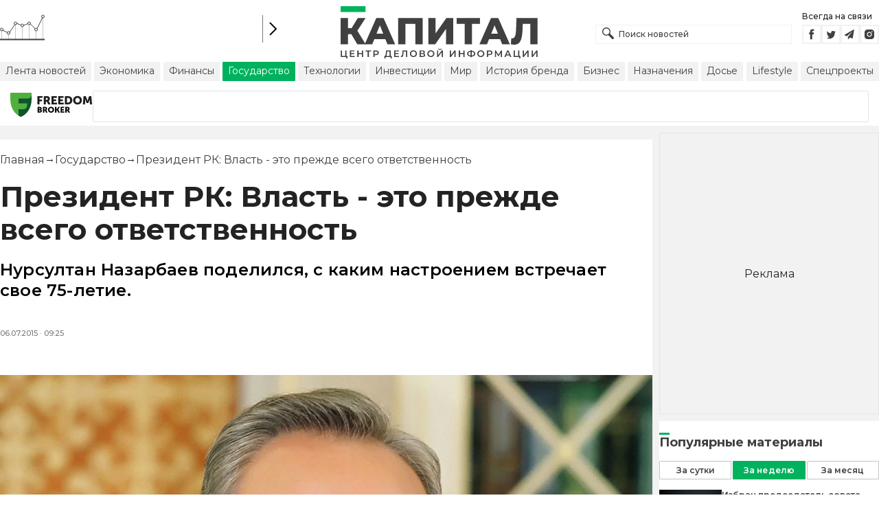

--- FILE ---
content_type: text/html; charset=utf-8
request_url: https://kapital.kz/gosudarstvo/41736/prezident-rk-vlast-eto-prezhde-vsego-otvetstvennost.html
body_size: 47717
content:
<!DOCTYPE html><html lang="ru"><head><meta name="viewport" content="width=device-width"/><meta charSet="utf-8"/><link rel="shortcut icon" href="/favicon.ico"/><link rel="apple-touch-icon" sizes="180x180" href="/apple-touch-icon.png"/><link rel="icon" type="image/png" sizes="32x32" href="/favicon-32x32.png"/><link rel="icon" type="image/png" sizes="16x16" href="/favicon-16x16.png"/><link rel="manifest" href="/site.webmanifest"/><link rel="mask-icon" href="/safari-pinned-tab.svg" color="#5bbad5"/><meta name="msapplication-TileColor" content="#da532c"/><meta name="theme-color" content="#ffffff"/><meta name="google-signin-client_id" content="154855332440-t21v894fsdpqcufugkfv4dkpuj7b8s3k.apps.googleusercontent.com"/><meta name="apple-itunes-app" content="app-id=971573005"/><meta name="og:site_name" content="Деловой портал Капитал.кз"/><meta name="og:image:width" content="1200"/><meta name="og:image:height" content="627"/><script type="application/ld+json" id="localCompanySchemaJsonLd">{
      "@context": "https://schema.org",
      "@type": "Organization",
      "name": "Центр деловой информации «Капитал»",
      "url": "https://kapital.kz",
      "logo": "/images/logo.svg",
      "image": "/images/logo.svg",
      "telephone": "+7 727 224-91-51",
      "email": "info@kapital.kz",
      "address": {
        "@type": "PostalAddress",
        "addressLocality": "Алматы, Республика Казахстан",
        "postalCode": "050057",
        "streetAddress": "ул. Мынбаева, 53/116"
      },
      "sameAs":[
        "https://www.facebook.com/kapital.kz/",
        "https://twitter.com/Kapitalkz",
        "https://t.me/kapitalkz",
        "https://vk.com/kapitalkz",
        "https://www.instagram.com/kapital.kz/"
      ]
    }</script><script type="application/ld+json" id="searchBoxSchemaJsonLd">{
      "@context": "https://schema.org",
      "@type": "WebSite",
      "url": "https://kapital.kz",
      "name": "Капитал",
      "potentialAction": [{
          "@type": "SearchAction",
          "target": "https://kapital.kz/search?s={search_term_string}",
          "query-input": "required name=search_term_string"
      }]
    }</script><link rel="alternate" href="https://kapital.kz/feed" type="application/rss+xml" title="Kapital.kz feed"/><script type="application/ld+json" id="article-schema">{"@context":"http://schema.org","@type":"NewsArticle","mainEntityOfPage":{"@type":"WebPage","@id":"https://kapital.kz/gosudarstvo/41736/prezident-rk-vlast-eto-prezhde-vsego-otvet-stvennost.html"},"headline":"Президент РК: Власть - это прежде всего ответственность","description":"Нурсултан Назарбаев поделился, с каким настроением встречает свое 75-летие.","publishingPrinciples":"https://kapital.kz/agreement.html","image":[{"@context":"https://schema.org","@type":"ImageObject","url":"https://img2.kapital.kz/cP2FiuNIqyI/el:true/rs:fill:1200:627/dpr:1/f:webp/czM6Ly9rYXBpdGFsLXN0YXRpYy9pbWcvbGVnYWN5L2ltYWdlcy9lLzEvZS9kL2UvMjk1NGJjMjIyYWZmMGQxY2ZhNzVlMTgzZTk1LmpwZw","width":1200,"height":627},{"@context":"https://schema.org","@type":"ImageObject","url":"https://img2.kapital.kz/_6SDrtFP4gQ/el:true/rs:fill:1600:900/dpr:1/f:webp/czM6Ly9rYXBpdGFsLXN0YXRpYy9pbWcvbGVnYWN5L2ltYWdlcy9lLzEvZS9kL2UvMjk1NGJjMjIyYWZmMGQxY2ZhNzVlMTgzZTk1LmpwZw","width":1600,"height":900},{"@context":"https://schema.org","@type":"ImageObject","url":"https://img2.kapital.kz/6hs8NTzit5Q/el:true/rs:fill:1800:1800/dpr:1/f:webp/czM6Ly9rYXBpdGFsLXN0YXRpYy9pbWcvbGVnYWN5L2ltYWdlcy9lLzEvZS9kL2UvMjk1NGJjMjIyYWZmMGQxY2ZhNzVlMTgzZTk1LmpwZw","width":1800,"height":1800}],"datePublished":"2015-07-06T09:25:00+05:00","dateModified":"2015-07-06T09:25:00+05:00","author":{"@type":"Person","name":"Капитал.кз","url":"https://kapital.kz/author/1769"},"keywords":"Новости Нурсултан Назарбаев","articleSection":"Государство","articleBody":"Нурсултан Назарбаев поделился, с каким настроением встречает свое 75-летие.","about":[{"@type":"Thing","name":"Новости Нурсултан Назарбаев","sameAs":"https://kapital.kz/info/novosti-nursultan-nazarbayev"}],"publisher":{"@type":"NewsMediaOrganization","name":"Центр деловой информации «Капитал»","url":"https://kapital.kz","email":"info@kapital.kz","publishingPrinciples":"https://kapital.kz/agreement.html","foundingDate":"2007","address":{"@type":"PostalAddress","streetAddress":"Мынбаева, 53/116","addressLocality":"Алматы, Республика Казахстан","postalCode":"050057","addressCountry":"KZ"},"contactPoint":{"@type":"ContactPoint","telephone":"+7 727 224-91-51","contactType":"customer support","areaServed":"KZ","availableLanguage":["ru","kk","en"]},"logo":{"@type":"ImageObject","url":"https://kapital.kz/images/logo.svg","width":287,"height":76}}}</script><title>Президент РК: Власть - это прежде всего ответственность - новости Kapital.kz</title><meta name="description" content="Президент РК: Власть - это прежде всего ответственность Нурсултан Назарбаев поделился, с каким настроением встречает свое 75-летие. ➦ Читайте последние новости на деловом портале Kapital.kz"/><meta property="og:type" content="website"/><meta property="og:title" content="Президент РК: Власть - это прежде всего ответственность - новости Kapital.kz"/><meta property="og:description" content="Президент РК: Власть - это прежде всего ответственность Нурсултан Назарбаев поделился, с каким настроением встречает свое 75-летие. ➦ Читайте последние новости на деловом портале Kapital.kz"/><meta property="og:url" content="https://kapital.kz/gosudarstvo/41736/prezident-rk-vlast-eto-prezhde-vsego-otvet-stvennost.html"/><meta property="og:image" content="https://img2.kapital.kz/cP2FiuNIqyI/el:true/rs:fill:1200:627/dpr:1/f:webp/czM6Ly9rYXBpdGFsLXN0YXRpYy9pbWcvbGVnYWN5L2ltYWdlcy9lLzEvZS9kL2UvMjk1NGJjMjIyYWZmMGQxY2ZhNzVlMTgzZTk1LmpwZw"/><meta property="twitter:image" content="https://img2.kapital.kz/cP2FiuNIqyI/el:true/rs:fill:1200:627/dpr:1/f:webp/czM6Ly9rYXBpdGFsLXN0YXRpYy9pbWcvbGVnYWN5L2ltYWdlcy9lLzEvZS9kL2UvMjk1NGJjMjIyYWZmMGQxY2ZhNzVlMTgzZTk1LmpwZw"/><meta property="og:image:alt" content="null"/><meta property="twitter:card" content="summary_large_image"/><meta property="twitter:title" content="Президент РК: Власть - это прежде всего ответственность - новости Kapital.kz"/><meta property="twitter:description" content="Президент РК: Власть - это прежде всего ответственность Нурсултан Назарбаев поделился, с каким настроением встречает свое 75-летие. ➦ Читайте последние новости на деловом портале Kapital.kz"/><link href="https://kapital.kz/amp/gosudarstvo/41736/prezident-rk-vlast-eto-prezhde-vsego-otvet-stvennost.html" rel="amphtml"/><link href="https://kapital.kz/gosudarstvo/41736/prezident-rk-vlast-eto-prezhde-vsego-otvet-stvennost.html" rel="canonical"/><link rel="preload" as="image" imageSrcSet="
              https://img2.kapital.kz/J_xw7IwzYjo/el:true/rs:fit:320/dpr:1/f:webp/czM6Ly9rYXBpdGFsLXN0YXRpYy9pbWcvbGVnYWN5L2ltYWdlcy9lLzEvZS9kL2UvMjk1NGJjMjIyYWZmMGQxY2ZhNzVlMTgzZTk1LmpwZw 320w,
              https://img2.kapital.kz/3k6KyMyB_IA/el:true/rs:fit:576/dpr:1/f:webp/czM6Ly9rYXBpdGFsLXN0YXRpYy9pbWcvbGVnYWN5L2ltYWdlcy9lLzEvZS9kL2UvMjk1NGJjMjIyYWZmMGQxY2ZhNzVlMTgzZTk1LmpwZw 576w,
              https://img2.kapital.kz/4JXD0DLRa1M/el:true/rs:fit:767/dpr:1/f:webp/czM6Ly9rYXBpdGFsLXN0YXRpYy9pbWcvbGVnYWN5L2ltYWdlcy9lLzEvZS9kL2UvMjk1NGJjMjIyYWZmMGQxY2ZhNzVlMTgzZTk1LmpwZw 767w,
              https://img2.kapital.kz/LHDt-RSwUDI/el:true/rs:fit:992/dpr:1/f:webp/czM6Ly9rYXBpdGFsLXN0YXRpYy9pbWcvbGVnYWN5L2ltYWdlcy9lLzEvZS9kL2UvMjk1NGJjMjIyYWZmMGQxY2ZhNzVlMTgzZTk1LmpwZw 992w,
              https://img2.kapital.kz/ujyei5Ea1KY/el:true/rs:fit:1200/dpr:1/f:webp/czM6Ly9rYXBpdGFsLXN0YXRpYy9pbWcvbGVnYWN5L2ltYWdlcy9lLzEvZS9kL2UvMjk1NGJjMjIyYWZmMGQxY2ZhNzVlMTgzZTk1LmpwZw 1200w,
              https://img2.kapital.kz/fKgzSNR_KjE/el:true/rs:fit:1600/dpr:1/f:webp/czM6Ly9rYXBpdGFsLXN0YXRpYy9pbWcvbGVnYWN5L2ltYWdlcy9lLzEvZS9kL2UvMjk1NGJjMjIyYWZmMGQxY2ZhNzVlMTgzZTk1LmpwZw 1600w,
              https://img2.kapital.kz/1O_4s4NdmKU/el:true/rs:fit:1800/dpr:1/f:webp/czM6Ly9rYXBpdGFsLXN0YXRpYy9pbWcvbGVnYWN5L2ltYWdlcy9lLzEvZS9kL2UvMjk1NGJjMjIyYWZmMGQxY2ZhNzVlMTgzZTk1LmpwZw 1800w,
            "/><script type="application/ld+json" id="breadcrumbs-schema">{
      "@context": "https://schema.org",
      "@type": "BreadcrumbList",
      "itemListElement":
        [
          {
            "@type": "ListItem",
            "position": 1,
            "item": {
              "@id": "https://kapital.kz",
              "name": "Главная"
            }
          },
          {
              "@type": "ListItem",
              "position": 2,
              "item": {
                "@id": "https://kapital.kz/gosudarstvo",
                "name": "Государство"
              }
            },{
              "@type": "ListItem",
              "position": 3,
              "item": {
                "@id": "https://kapital.kz/gosudarstvo/41736/prezident-rk-vlast-eto-prezhde-vsego-otvet-stvennost.html",
                "name": "Президент РК: Власть - это прежде всего ответственность"
              }
            }
        ]
     }</script><meta name="next-head-count" content="35"/><link rel="preconnect" href="https://fonts.googleapis.com"/><link rel="preconnect" href="https://fonts.gstatic.com"/><meta name="yandex-verification" content="a32544d6bd259545"/><meta name="google-site-verification" content="SzfolqUjsObYa_RX6opd7acI7QIKV4UxmPco_injOTU"/><script type="application/ld+json">[{"@context":"http://schema.org","@type":"Organization","address":{"@type":"PostalAddress","addressLocality":"г. Алматы","streetAddress":"ул. Мынбаева, 53/116"},"name":"Новости Казахстана на сегодня — Kapital.kz","description":"➲ Актуальные казахстанские и мировые новости на деловом портале Kapital.kz. Все самые главные новости Казахстана и мира в сфере экономики, финансов, бизнеса.","url":"https://kapital.kz","telephone":["+7 727 224 91 51"],"email":"info@kapital.kz","logo":"https://kapital.kz/images/logo.svg","aggregateRating":{"@type":"AggregateRating","ratingValue":"5.0","bestRating":"5.0","ratingCount":"1545"}},{"@context":"http://schema.org","@type":"Product","@id":"https://kapital.kz/","name":"Новости Казахстана на сегодня — Kapital.kz","category":[{"@type":"PropertyValue","name":"Лента новостей"},{"@type":"PropertyValue","name":"Экономика"},{"@type":"PropertyValue","name":"Финансы"},{"@type":"PropertyValue","name":"Государство"},{"@type":"PropertyValue","name":"Технологии"},{"@type":"PropertyValue","name":"Инвестиции"},{"@type":"PropertyValue","name":"Мир"},{"@type":"PropertyValue","name":"История бренда"},{"@type":"PropertyValue","name":"Бизнес"},{"@type":"PropertyValue","name":"Назначения"},{"@type":"PropertyValue","name":"Досье"},{"@type":"PropertyValue","name":"Lifestyle"},{"@type":"PropertyValue","name":"Спецпроекты"},{"@type":"PropertyValue","name":"PDF-газета"},{"@type":"PropertyValue","name":"Контакты"},{"@type":"PropertyValue","name":"Размещение рекламы"},{"@type":"PropertyValue","name":"Редакция"}],"aggregateRating":{"@type":"AggregateRating","ratingValue":"5.0","bestRating":"5.0","ratingCount":"1545"}}]</script><link rel="preconnect" href="https://fonts.gstatic.com" crossorigin /><link rel="preload" href="/_next/static/media/48e2044251ef3125-s.p.woff2" as="font" type="font/woff2" crossorigin="anonymous" data-next-font="size-adjust"/><link rel="preload" href="/_next/static/media/904be59b21bd51cb-s.p.woff2" as="font" type="font/woff2" crossorigin="anonymous" data-next-font="size-adjust"/><link rel="preload" href="/_next/static/css/a914f2ee93f0f5fd.css" as="style"/><link rel="stylesheet" href="/_next/static/css/a914f2ee93f0f5fd.css" data-n-g=""/><link rel="preload" href="/_next/static/css/f1322f8fc7d84661.css" as="style"/><link rel="stylesheet" href="/_next/static/css/f1322f8fc7d84661.css" data-n-p=""/><noscript data-n-css=""></noscript><script defer="" nomodule="" src="/_next/static/chunks/polyfills-78c92fac7aa8fdd8.js"></script><script defer="" src="/_next/static/chunks/6408.6b6a213a83b7bd39.js"></script><script defer="" src="/_next/static/chunks/5106.d3ecdd425ab90496.js"></script><script defer="" src="/_next/static/chunks/2279.c9760837be089010.js"></script><script defer="" src="/_next/static/chunks/7580-5ce23ff21bb621f9.js"></script><script defer="" src="/_next/static/chunks/3238-cda92d3aa1a37fb6.js"></script><script defer="" src="/_next/static/chunks/892-57d1512b8ebf615a.js"></script><script defer="" src="/_next/static/chunks/9354.17e80466f05db204.js"></script><script src="/_next/static/chunks/webpack-56d0e9048a439b52.js" defer=""></script><script src="/_next/static/chunks/framework-227d90985d86b9a0.js" defer=""></script><script src="/_next/static/chunks/main-c9d78c76dd84adf5.js" defer=""></script><script src="/_next/static/chunks/pages/_app-437ae3feec51e105.js" defer=""></script><script src="/_next/static/chunks/5675-fd579e406eb8f38a.js" defer=""></script><script src="/_next/static/chunks/1664-0db33161eeb7d0e8.js" defer=""></script><script src="/_next/static/chunks/9453-da6a43cb9e3702d2.js" defer=""></script><script src="/_next/static/chunks/3858-063d94caa9953eca.js" defer=""></script><script src="/_next/static/chunks/5467-a386e3793da6e653.js" defer=""></script><script src="/_next/static/chunks/pages/%5Bcategory%5D/%5Barticle_id%5D/%5Bslug%5D-c46ad5d92dc4acad.js" defer=""></script><script src="/_next/static/bh_GICSDbifTPZ6L3va6T/_buildManifest.js" defer=""></script><script src="/_next/static/bh_GICSDbifTPZ6L3va6T/_ssgManifest.js" defer=""></script><style data-fela-rehydration="274" data-fela-type="STATIC">:root {--swiper-theme-color: #00b25d;--swiper-navigation-color: #fff;--swiper-navigation-size: 30px;}* {box-sizing: border-box;margin: 0;padding: 0;}body,html {font-size: 100%;color: #232323;scroll-behavior: smooth;font-family: "Montserrat", -apple-system, BlinkMacSystemFont, "Segoe UI", Roboto, Helvetica, Arial, sans-serif,"Apple Color Emoji", "Segoe UI Emoji", "Segoe UI Symbol";-webkit-font-smoothing: antialiased;}.rdp-root {--rdp-accent-color: #00b25d;--rdp-day_button-width: 36px;--rdp-day_button-height: 36px;--rdp-day-width: 36px;--rdp-day-height: 36px;}.rdp-selected {font-size: larger;}h1,h2,h3,h4,h5,h6 {font-weight: 700;line-height: 1.3;}a {font-weight: 400;transition: all 0.2s ease-in-out;text-decoration: none;color: #00b25d;cursor: pointer;}a:link, a:visited {text-decoration: none;}ul, ol {list-style-type: none;}.amp-img {max-width: 100%;height: auto;}.swiper-container {overflow: hidden;width: 100%;max-width: 100%;max-height: 100vh;min-height: 0;min-width: 0;}.swiper-pagination-bullet {background-color: #CCCCCC;opacity: 1;width: 16px;height: 5px;border-radius: 0;margin: 0 3px;}.swiper-pagination-bullet-active {background-color: #00b25d;}.swiper-button-prev, .swiper-button-next {top: unset;bottom: 10px;color: #00b25d;width: 13px;height: 20px;z-index: 11;}.swiper-button-prev:after, .swiper-button-next:after {font-size: 16px;}.swiper-zoom-container {background-color: rgb(0, 0, 0);}.rhap_time {color: #818181;font-size: 11px;margin-inline: 12px;font-weight: 500;}.rhap_main-controls-button {width: 20px;height: 20px;}@media (max-width: 768px) {.rhap_main-controls-button {width: 30px;height: 30px;}}.rhap_progress-container {margin-inline: 0;}table.table {width: 100%;max-width: 100%;display: block;overflow-x: scroll;overflow-y: hidden;background-color: transparent;border-collapse: collapse;border: none !important;td, th {padding: .75rem;vertical-align: top;border: 1px solid #dee2e6;p {margin: 0;font-size: 13px;line-height: 18px;}}}</style><style data-fela-rehydration="274" data-fela-type="KEYFRAME">@-webkit-keyframes k1{0%{-webkit-background-color:#00b25d;background-color:#00b25d;box-shadow:32px 0 #00b25d, -32px 0 #fff1}50%{-webkit-background-color:#fff1;background-color:#fff1;box-shadow:32px 0 #00b25d, -32px 0 #00b25d}100%{-webkit-background-color:#00b25d;background-color:#00b25d;box-shadow:32px 0 #fff1, -32px 0 #00b25d}}@-moz-keyframes k1{0%{-webkit-background-color:#00b25d;background-color:#00b25d;box-shadow:32px 0 #00b25d, -32px 0 #fff1}50%{-webkit-background-color:#fff1;background-color:#fff1;box-shadow:32px 0 #00b25d, -32px 0 #00b25d}100%{-webkit-background-color:#00b25d;background-color:#00b25d;box-shadow:32px 0 #fff1, -32px 0 #00b25d}}@keyframes k1{0%{-webkit-background-color:#00b25d;background-color:#00b25d;box-shadow:32px 0 #00b25d, -32px 0 #fff1}50%{-webkit-background-color:#fff1;background-color:#fff1;box-shadow:32px 0 #00b25d, -32px 0 #00b25d}100%{-webkit-background-color:#00b25d;background-color:#00b25d;box-shadow:32px 0 #fff1, -32px 0 #00b25d}}</style><style data-fela-rehydration="274" data-fela-type="RULE">.a{-webkit-background-color:#f2f2f2;background-color:#f2f2f2}.b{max-width:unset}.c{margin-inline:auto}.d{min-height:100vh}.e{display:-webkit-box;display:-webkit-flex;display:-ms-flexbox;display:flex}.f{flex-direction:column}.g{min-width:290px}.h{max-width:1330px}.i{padding-inline:0}.j{padding-top:5px}.k{-webkit-flex:1;-ms-flex:1;flex:1}.l{width:100%}.m{z-index:1}.p{display:-ms-grid;display:grid}.q{grid-template-columns:1fr}.r{-webkit-align-items:flex-start;-ms-flex-item-align-items:start;align-items:flex-start}.s{column-gap:10px}.t{position:relative}.w{-webkit-background-color:#fff;background-color:#fff}.x{padding:9px 0}.y{z-index:2}.z{padding-inline:20px}.ac{grid-template-columns:repeat(3, 1fr)}.ae{column-gap:20px}.af{-webkit-align-items:center;-ms-flex-item-align-items:center;-ms-grid-row-align-items:center;align-items:center}.ag{-ms-grid-area:1/2/4;-ms-grid-area-span:0/2/4;grid-area:1/1/2/4}.ai{justify-self:center}.aj{-ms-grid-area:2/3/3;-ms-grid-area-span:0/3/3;grid-area:2/2/3/3}.ak{height:100%}.al{min-height:40px}.am{min-width:150px}.ap> a{display:block}.aq> a{position:relative}.ar> a{width:inherit}.as> a{height:inherit}.at{justify-content:space-between}.au{-webkit-align-items:flex-end;-ms-flex-item-align-items:end;align-items:flex-end}.av{margin-bottom:0}.aw{display:none}.az{margin-right:15px}.bb{font-size:12px}.bc{margin-bottom:5px}.bd{font-weight:500}.be{gap:3px}.bf> a{width:28px}.bg> a{height:28px}.bh{display:block}.bk{justify-content:flex-start}.bl{padding-bottom:10px}.bm{grid-template-columns:repeat(5,1fr)}.bn{gap:5px}.bs{justify-content:center}.bt{border-left:1px solid #777}.bu{width:40px}.bv{height:40px}.bw{height:inherit}.bx::after{position:absolute}.by::after{content:" "}.bz::after{background:url("/images/icons/search.svg") no-repeat}.ca::after{top:50%}.cb::after{-webkit-transform:translateY(-50%);-moz-transform:translateY(-50%);-ms-transform:translateY(-50%);transform:translateY(-50%)}.cc::after{left:10px}.cd::after{width:20px}.ce::after{height:20px}.cf{border:1px solid #f2f2f2}.cg{padding:6px 33px}.ch{font-family:inherit}.ci{line-height:1.17}.cj{text-align:unset}.cm::placeholder{color:#404040}.cn::placeholder{text-align:unset}.co{-ms-grid-area:2/3/4;-ms-grid-area-span:-1/3/4;grid-area:2/1/3/4}.cq{white-space:nowrap}.cr{overflow-x:auto}.cs{scrollbar-color:auto}.ct{border-radius:1px}.cu{padding:4px 8px 6px}.cv{font-size:14px}.cw{-webkit-transition:.3s;transition:.3s}.cx{text-decoration:none}.cy{color:#404040}.cz> a{color:inherit}.db[aria-current=page]{-webkit-background-color:#00b25d;background-color:#00b25d}.dc[aria-current=page]{color:#fff}.dd[aria-current=page]:hover{color:#fff}.de{justify-self:flex-end}.df{cursor:pointer}.dh{position:absolute}.di{top:20px}.dj{right:0}.dk> a{color:#404040}.dl> a:hover{color:#00b25d}.dm{color:#fff}.dn{letter-spacing:0.01em}.do{padding:5px 15px}.dp{-webkit-flex-shrink:0;-ms-flex-shrink:0;flex-shrink:0}.dq{margin-inline:5px 20px}.dr a{display:block}.ds{border:1px solid #e0e3eb}.dt{border-radius:3px}.du{-webkit-flex:1 1 0;-ms-flex:1 1 0;flex:1 1 0}.dv{min-height:45.6px}.dw{height:110px}.dy{top:50%}.dz{left:50%}.ea{-webkit-transform:translateX(-50%) translateY(-50%);-moz-transform:translateX(-50%) translateY(-50%);-ms-transform:translateX(-50%) translateY(-50%);transform:translateX(-50%) translateY(-50%)}.ed{grid-column:1 / 3}.ef{margin:10px 0}.eg{padding-bottom:20px}.eh{overflow:hidden}.ei article{width:100%}.ej{gap:10px}.ek{margin-inline:20px}.en{font-size:11px}.eo{line-height:14px}.ep{color:#777}.eq{padding:11px 0}.er h3{font-size:1.17em}.es h3{margin:1em 0}.et ul{margin:16px 0}.eu ul{list-style:initial}.ev ul{padding-left:40px}.ew a{font-weight:600}.ex a{line-height:24px}.ey{flex-wrap:wrap}.ez{gap:4px}.fa{margin:11px 0 20px}.fb{padding:5px 0}.fc{gap:16px}.fd h4{font-size:17px}.fe h4{line-height:24px}.fi{gap:20px}.fj> a:active{opacity:0.6}.fn{display:inline}.fo{font-size:16px}.fp{font-weight:400}.fq:last-child{margin:0}.fr:last-child:after{display:none}.fs::after{content:'→'}.ft::after{display:inline-block}.fu::after{font-size:15px}.fv::after{color:#232323}.fw::after{margin-inline:7px}.fx:first-letter{text-transform:capitalize}.fy{color:inherit}.fz{list-style-type:none}.ga{padding-top:20px}.gb{margin-bottom:20px}.gc{font-size:24px}.gd{line-height:30px}.ge{font-weight:bold}.gm{color:#000}.gn{font-size:20px}.go{line-height:26px}.gp{letter-spacing:0.2px}.gq{font-weight:600}.gu{justify-content:start}.gv{font-size:13px}.gw{line-height:1}.gx img{object-fit:contain}.gy figcaption{display:block}.gz figcaption{margin:10px 0 0 20px}.ha figcaption{font-size:16px}.hb figcaption{line-height:24px}.hc figcaption{color:#777}.he{min-height:45px}.hf .st-btn{min-width:unset !important}.hg .st-btn> span{min-width:unset !important}.hh .st-btn> img{top:9px !important}.hi{margin-top:20px}.hj iframe{display:block}.hk iframe{width:100%}.hl iframe{margin:20px auto}.hm p{font-size:16px}.hn p{line-height:24px}.ho p{margin:20px 0 40px}.hp{-webkit-background-color:#F2F2F2;background-color:#F2F2F2}.hq{padding:4px}.hr{line-height:15px}.hs{-webkit-transition:all .3s ease;transition:all .3s ease}.hx{margin-top:10px}.hy{font-size:18px}.hz{margin-bottom:15px}.ia::first-letter{border-top:3px solid #00b25d}.ib{grid-template-columns:repeat(3,1fr)}.ic{column-gap:2px}.id{padding-bottom:5px}.ie{-webkit-background-color:transparent;background-color:transparent}.if{border:1px solid #c4c4c4}.ig{padding:5px 10px}.ih{letter-spacing:.02px}.ik:disabled{-webkit-background-color:#c4c4c4;background-color:#c4c4c4}.il:disabled{border:1px solid #c4c4c4}.im{-webkit-background-color:#00b25d;background-color:#00b25d}.in{border:1px solid #00b25d}.io{padding-top:10px}.ip{padding-bottom:15px}.iq{row-gap:10px}.ir{border-bottom:1px solid #e3e3e3}.is{-webkit-flex:1 0 0;-ms-flex:1 0 0;flex:1 0 0}.it{max-width:91px}.iv{line-height:16px}.iw{font-size:10px}.ix{-webkit-align-items:baseline;-ms-flex-item-align-items:baseline;align-items:baseline}.iy{padding:20px}.iz{font-weight:700}.ja{margin-bottom:10px}.jb{min-width:40px}.jc{align-self:flex-start}.jd{margin-top:5px}.je{border-left:1px solid #ddd}.jf{margin-inline:10px}.jg::after{background:transparent}.jh{text-align:center}.ji::placeholder{text-align:center}.jj{height:100px}.jk{width:16px}.jl{height:16px}.jm{border-radius:50%}.jn{box-shadow:32px 0 #fff, -32px 0 #fff}.jo{-webkit-animation:k1 0.5s ease-out infinite alternate;animation:k1 0.5s ease-out infinite alternate}.da:hover{color:#00b25d}.ck:focus{border-color:#00b25d}.cl:focus{outline:0}.fk:active{opacity:0.6}.ii:active{-webkit-transform:scale(0.95);-moz-transform:scale(0.95);-ms-transform:scale(0.95);transform:scale(0.95)}.ij:active{-webkit-transition: 0.1s;transition: 0.1s}</style><style media="(min-width: 576px)" data-fela-rehydration="274" data-fela-type="RULE">.n{padding-top:10px}.o{padding-inline:15px}.dx{display:none}.el{margin-inline:40px}.ff{flex-direction:row}.fg{justify-content:space-between}.fh{-webkit-align-items:center;-ms-flex-item-align-items:center;-ms-grid-row-align-items:center;align-items:center}</style><style media="(min-width: 767px)" data-fela-rehydration="274" data-fela-type="RULE">.u{grid-template-columns:1fr}.ab{padding-inline:15px}.ah{-ms-grid-area:1/2/2;-ms-grid-area-span:0/2/2;grid-area:1/1/2/2}.an{min-height:76px}.ao{-ms-grid-area:1/2/3;-ms-grid-area-span:1/2/3;grid-area:1/2/2/3}.ax{display:-webkit-box;display:-webkit-flex;display:-ms-flexbox;display:flex}.bi{display:none}.bj{-ms-grid-area:2/3/2;-ms-grid-area-span:-1/3/2;grid-area:2/1/3/2}.bo{padding-inline:20px}.bp{gap:10px}.bq{grid-template-columns:repeat(3,1fr)}.cp{display:block}.dg{-ms-grid-area:2/3/4;-ms-grid-area-span:1/3/4;grid-area:2/3/3/4}.em{gap:40px}.fl{flex-direction:row}.fm{gap:5px}.gf{font-size:30px}.gg{line-height:36px}.gh{padding-bottom:20px}.gr{font-size:24px}.gs{line-height:30px}.gt{padding-bottom:42px}.hd figcaption{margin-inline:40px}.ht{white-space:nowrap}</style><style media="(min-width: 992px)" data-fela-rehydration="274" data-fela-type="RULE">.v{grid-template-columns:1fr}.ay{margin-bottom:15px}.ba{display:block}.br{grid-template-columns:repeat(5,1fr)}.ec{grid-template-columns:minmax(300px, 1fr) 320px}.ee{grid-column:1 / 2}.gi{font-size:36px}.gj{line-height:40px}</style><style media="(max-width: 992px)" data-fela-rehydration="274" data-fela-type="RULE">.eb aside{display:none}</style><style media="(min-width: 1200px)" data-fela-rehydration="274" data-fela-type="RULE">.gk{font-size:42px}.gl{line-height:48px}.hu{display:-webkit-box;display:-webkit-flex;display:-ms-flexbox;display:flex}.hv{min-height:410px}.hw{border:1px solid #e5e5e5}</style><style media="(max-width: 576px)" data-fela-rehydration="274" data-fela-type="RULE">.iu{max-width:140px}</style><style data-href="https://fonts.googleapis.com/css2?family=Montserrat:ital,wght@0,400;0,500;0,600;0,700;0,800;1,400;1,600&display=swap">@font-face{font-family:'Montserrat';font-style:italic;font-weight:400;font-display:swap;src:url(https://fonts.gstatic.com/s/montserrat/v31/JTUFjIg1_i6t8kCHKm459Wx7xQYXK0vOoz6jq6R9aXw.woff) format('woff')}@font-face{font-family:'Montserrat';font-style:italic;font-weight:600;font-display:swap;src:url(https://fonts.gstatic.com/s/montserrat/v31/JTUFjIg1_i6t8kCHKm459Wx7xQYXK0vOoz6jq3p6aXw.woff) format('woff')}@font-face{font-family:'Montserrat';font-style:normal;font-weight:400;font-display:swap;src:url(https://fonts.gstatic.com/s/montserrat/v31/JTUHjIg1_i6t8kCHKm4532VJOt5-QNFgpCtr6Ew9.woff) format('woff')}@font-face{font-family:'Montserrat';font-style:normal;font-weight:500;font-display:swap;src:url(https://fonts.gstatic.com/s/montserrat/v31/JTUHjIg1_i6t8kCHKm4532VJOt5-QNFgpCtZ6Ew9.woff) format('woff')}@font-face{font-family:'Montserrat';font-style:normal;font-weight:600;font-display:swap;src:url(https://fonts.gstatic.com/s/montserrat/v31/JTUHjIg1_i6t8kCHKm4532VJOt5-QNFgpCu170w9.woff) format('woff')}@font-face{font-family:'Montserrat';font-style:normal;font-weight:700;font-display:swap;src:url(https://fonts.gstatic.com/s/montserrat/v31/JTUHjIg1_i6t8kCHKm4532VJOt5-QNFgpCuM70w9.woff) format('woff')}@font-face{font-family:'Montserrat';font-style:normal;font-weight:800;font-display:swap;src:url(https://fonts.gstatic.com/s/montserrat/v31/JTUHjIg1_i6t8kCHKm4532VJOt5-QNFgpCvr70w9.woff) format('woff')}@font-face{font-family:'Montserrat';font-style:italic;font-weight:400;font-display:swap;src:url(https://fonts.gstatic.com/s/montserrat/v31/JTUQjIg1_i6t8kCHKm459WxRxC7m0dR9pBOi.woff2) format('woff2');unicode-range:U+0460-052F,U+1C80-1C8A,U+20B4,U+2DE0-2DFF,U+A640-A69F,U+FE2E-FE2F}@font-face{font-family:'Montserrat';font-style:italic;font-weight:400;font-display:swap;src:url(https://fonts.gstatic.com/s/montserrat/v31/JTUQjIg1_i6t8kCHKm459WxRzS7m0dR9pBOi.woff2) format('woff2');unicode-range:U+0301,U+0400-045F,U+0490-0491,U+04B0-04B1,U+2116}@font-face{font-family:'Montserrat';font-style:italic;font-weight:400;font-display:swap;src:url(https://fonts.gstatic.com/s/montserrat/v31/JTUQjIg1_i6t8kCHKm459WxRxi7m0dR9pBOi.woff2) format('woff2');unicode-range:U+0102-0103,U+0110-0111,U+0128-0129,U+0168-0169,U+01A0-01A1,U+01AF-01B0,U+0300-0301,U+0303-0304,U+0308-0309,U+0323,U+0329,U+1EA0-1EF9,U+20AB}@font-face{font-family:'Montserrat';font-style:italic;font-weight:400;font-display:swap;src:url(https://fonts.gstatic.com/s/montserrat/v31/JTUQjIg1_i6t8kCHKm459WxRxy7m0dR9pBOi.woff2) format('woff2');unicode-range:U+0100-02BA,U+02BD-02C5,U+02C7-02CC,U+02CE-02D7,U+02DD-02FF,U+0304,U+0308,U+0329,U+1D00-1DBF,U+1E00-1E9F,U+1EF2-1EFF,U+2020,U+20A0-20AB,U+20AD-20C0,U+2113,U+2C60-2C7F,U+A720-A7FF}@font-face{font-family:'Montserrat';font-style:italic;font-weight:400;font-display:swap;src:url(https://fonts.gstatic.com/s/montserrat/v31/JTUQjIg1_i6t8kCHKm459WxRyS7m0dR9pA.woff2) format('woff2');unicode-range:U+0000-00FF,U+0131,U+0152-0153,U+02BB-02BC,U+02C6,U+02DA,U+02DC,U+0304,U+0308,U+0329,U+2000-206F,U+20AC,U+2122,U+2191,U+2193,U+2212,U+2215,U+FEFF,U+FFFD}@font-face{font-family:'Montserrat';font-style:italic;font-weight:600;font-display:swap;src:url(https://fonts.gstatic.com/s/montserrat/v31/JTUQjIg1_i6t8kCHKm459WxRxC7m0dR9pBOi.woff2) format('woff2');unicode-range:U+0460-052F,U+1C80-1C8A,U+20B4,U+2DE0-2DFF,U+A640-A69F,U+FE2E-FE2F}@font-face{font-family:'Montserrat';font-style:italic;font-weight:600;font-display:swap;src:url(https://fonts.gstatic.com/s/montserrat/v31/JTUQjIg1_i6t8kCHKm459WxRzS7m0dR9pBOi.woff2) format('woff2');unicode-range:U+0301,U+0400-045F,U+0490-0491,U+04B0-04B1,U+2116}@font-face{font-family:'Montserrat';font-style:italic;font-weight:600;font-display:swap;src:url(https://fonts.gstatic.com/s/montserrat/v31/JTUQjIg1_i6t8kCHKm459WxRxi7m0dR9pBOi.woff2) format('woff2');unicode-range:U+0102-0103,U+0110-0111,U+0128-0129,U+0168-0169,U+01A0-01A1,U+01AF-01B0,U+0300-0301,U+0303-0304,U+0308-0309,U+0323,U+0329,U+1EA0-1EF9,U+20AB}@font-face{font-family:'Montserrat';font-style:italic;font-weight:600;font-display:swap;src:url(https://fonts.gstatic.com/s/montserrat/v31/JTUQjIg1_i6t8kCHKm459WxRxy7m0dR9pBOi.woff2) format('woff2');unicode-range:U+0100-02BA,U+02BD-02C5,U+02C7-02CC,U+02CE-02D7,U+02DD-02FF,U+0304,U+0308,U+0329,U+1D00-1DBF,U+1E00-1E9F,U+1EF2-1EFF,U+2020,U+20A0-20AB,U+20AD-20C0,U+2113,U+2C60-2C7F,U+A720-A7FF}@font-face{font-family:'Montserrat';font-style:italic;font-weight:600;font-display:swap;src:url(https://fonts.gstatic.com/s/montserrat/v31/JTUQjIg1_i6t8kCHKm459WxRyS7m0dR9pA.woff2) format('woff2');unicode-range:U+0000-00FF,U+0131,U+0152-0153,U+02BB-02BC,U+02C6,U+02DA,U+02DC,U+0304,U+0308,U+0329,U+2000-206F,U+20AC,U+2122,U+2191,U+2193,U+2212,U+2215,U+FEFF,U+FFFD}@font-face{font-family:'Montserrat';font-style:normal;font-weight:400;font-display:swap;src:url(https://fonts.gstatic.com/s/montserrat/v31/JTUSjIg1_i6t8kCHKm459WRhyyTh89ZNpQ.woff2) format('woff2');unicode-range:U+0460-052F,U+1C80-1C8A,U+20B4,U+2DE0-2DFF,U+A640-A69F,U+FE2E-FE2F}@font-face{font-family:'Montserrat';font-style:normal;font-weight:400;font-display:swap;src:url(https://fonts.gstatic.com/s/montserrat/v31/JTUSjIg1_i6t8kCHKm459W1hyyTh89ZNpQ.woff2) format('woff2');unicode-range:U+0301,U+0400-045F,U+0490-0491,U+04B0-04B1,U+2116}@font-face{font-family:'Montserrat';font-style:normal;font-weight:400;font-display:swap;src:url(https://fonts.gstatic.com/s/montserrat/v31/JTUSjIg1_i6t8kCHKm459WZhyyTh89ZNpQ.woff2) format('woff2');unicode-range:U+0102-0103,U+0110-0111,U+0128-0129,U+0168-0169,U+01A0-01A1,U+01AF-01B0,U+0300-0301,U+0303-0304,U+0308-0309,U+0323,U+0329,U+1EA0-1EF9,U+20AB}@font-face{font-family:'Montserrat';font-style:normal;font-weight:400;font-display:swap;src:url(https://fonts.gstatic.com/s/montserrat/v31/JTUSjIg1_i6t8kCHKm459WdhyyTh89ZNpQ.woff2) format('woff2');unicode-range:U+0100-02BA,U+02BD-02C5,U+02C7-02CC,U+02CE-02D7,U+02DD-02FF,U+0304,U+0308,U+0329,U+1D00-1DBF,U+1E00-1E9F,U+1EF2-1EFF,U+2020,U+20A0-20AB,U+20AD-20C0,U+2113,U+2C60-2C7F,U+A720-A7FF}@font-face{font-family:'Montserrat';font-style:normal;font-weight:400;font-display:swap;src:url(https://fonts.gstatic.com/s/montserrat/v31/JTUSjIg1_i6t8kCHKm459WlhyyTh89Y.woff2) format('woff2');unicode-range:U+0000-00FF,U+0131,U+0152-0153,U+02BB-02BC,U+02C6,U+02DA,U+02DC,U+0304,U+0308,U+0329,U+2000-206F,U+20AC,U+2122,U+2191,U+2193,U+2212,U+2215,U+FEFF,U+FFFD}@font-face{font-family:'Montserrat';font-style:normal;font-weight:500;font-display:swap;src:url(https://fonts.gstatic.com/s/montserrat/v31/JTUSjIg1_i6t8kCHKm459WRhyyTh89ZNpQ.woff2) format('woff2');unicode-range:U+0460-052F,U+1C80-1C8A,U+20B4,U+2DE0-2DFF,U+A640-A69F,U+FE2E-FE2F}@font-face{font-family:'Montserrat';font-style:normal;font-weight:500;font-display:swap;src:url(https://fonts.gstatic.com/s/montserrat/v31/JTUSjIg1_i6t8kCHKm459W1hyyTh89ZNpQ.woff2) format('woff2');unicode-range:U+0301,U+0400-045F,U+0490-0491,U+04B0-04B1,U+2116}@font-face{font-family:'Montserrat';font-style:normal;font-weight:500;font-display:swap;src:url(https://fonts.gstatic.com/s/montserrat/v31/JTUSjIg1_i6t8kCHKm459WZhyyTh89ZNpQ.woff2) format('woff2');unicode-range:U+0102-0103,U+0110-0111,U+0128-0129,U+0168-0169,U+01A0-01A1,U+01AF-01B0,U+0300-0301,U+0303-0304,U+0308-0309,U+0323,U+0329,U+1EA0-1EF9,U+20AB}@font-face{font-family:'Montserrat';font-style:normal;font-weight:500;font-display:swap;src:url(https://fonts.gstatic.com/s/montserrat/v31/JTUSjIg1_i6t8kCHKm459WdhyyTh89ZNpQ.woff2) format('woff2');unicode-range:U+0100-02BA,U+02BD-02C5,U+02C7-02CC,U+02CE-02D7,U+02DD-02FF,U+0304,U+0308,U+0329,U+1D00-1DBF,U+1E00-1E9F,U+1EF2-1EFF,U+2020,U+20A0-20AB,U+20AD-20C0,U+2113,U+2C60-2C7F,U+A720-A7FF}@font-face{font-family:'Montserrat';font-style:normal;font-weight:500;font-display:swap;src:url(https://fonts.gstatic.com/s/montserrat/v31/JTUSjIg1_i6t8kCHKm459WlhyyTh89Y.woff2) format('woff2');unicode-range:U+0000-00FF,U+0131,U+0152-0153,U+02BB-02BC,U+02C6,U+02DA,U+02DC,U+0304,U+0308,U+0329,U+2000-206F,U+20AC,U+2122,U+2191,U+2193,U+2212,U+2215,U+FEFF,U+FFFD}@font-face{font-family:'Montserrat';font-style:normal;font-weight:600;font-display:swap;src:url(https://fonts.gstatic.com/s/montserrat/v31/JTUSjIg1_i6t8kCHKm459WRhyyTh89ZNpQ.woff2) format('woff2');unicode-range:U+0460-052F,U+1C80-1C8A,U+20B4,U+2DE0-2DFF,U+A640-A69F,U+FE2E-FE2F}@font-face{font-family:'Montserrat';font-style:normal;font-weight:600;font-display:swap;src:url(https://fonts.gstatic.com/s/montserrat/v31/JTUSjIg1_i6t8kCHKm459W1hyyTh89ZNpQ.woff2) format('woff2');unicode-range:U+0301,U+0400-045F,U+0490-0491,U+04B0-04B1,U+2116}@font-face{font-family:'Montserrat';font-style:normal;font-weight:600;font-display:swap;src:url(https://fonts.gstatic.com/s/montserrat/v31/JTUSjIg1_i6t8kCHKm459WZhyyTh89ZNpQ.woff2) format('woff2');unicode-range:U+0102-0103,U+0110-0111,U+0128-0129,U+0168-0169,U+01A0-01A1,U+01AF-01B0,U+0300-0301,U+0303-0304,U+0308-0309,U+0323,U+0329,U+1EA0-1EF9,U+20AB}@font-face{font-family:'Montserrat';font-style:normal;font-weight:600;font-display:swap;src:url(https://fonts.gstatic.com/s/montserrat/v31/JTUSjIg1_i6t8kCHKm459WdhyyTh89ZNpQ.woff2) format('woff2');unicode-range:U+0100-02BA,U+02BD-02C5,U+02C7-02CC,U+02CE-02D7,U+02DD-02FF,U+0304,U+0308,U+0329,U+1D00-1DBF,U+1E00-1E9F,U+1EF2-1EFF,U+2020,U+20A0-20AB,U+20AD-20C0,U+2113,U+2C60-2C7F,U+A720-A7FF}@font-face{font-family:'Montserrat';font-style:normal;font-weight:600;font-display:swap;src:url(https://fonts.gstatic.com/s/montserrat/v31/JTUSjIg1_i6t8kCHKm459WlhyyTh89Y.woff2) format('woff2');unicode-range:U+0000-00FF,U+0131,U+0152-0153,U+02BB-02BC,U+02C6,U+02DA,U+02DC,U+0304,U+0308,U+0329,U+2000-206F,U+20AC,U+2122,U+2191,U+2193,U+2212,U+2215,U+FEFF,U+FFFD}@font-face{font-family:'Montserrat';font-style:normal;font-weight:700;font-display:swap;src:url(https://fonts.gstatic.com/s/montserrat/v31/JTUSjIg1_i6t8kCHKm459WRhyyTh89ZNpQ.woff2) format('woff2');unicode-range:U+0460-052F,U+1C80-1C8A,U+20B4,U+2DE0-2DFF,U+A640-A69F,U+FE2E-FE2F}@font-face{font-family:'Montserrat';font-style:normal;font-weight:700;font-display:swap;src:url(https://fonts.gstatic.com/s/montserrat/v31/JTUSjIg1_i6t8kCHKm459W1hyyTh89ZNpQ.woff2) format('woff2');unicode-range:U+0301,U+0400-045F,U+0490-0491,U+04B0-04B1,U+2116}@font-face{font-family:'Montserrat';font-style:normal;font-weight:700;font-display:swap;src:url(https://fonts.gstatic.com/s/montserrat/v31/JTUSjIg1_i6t8kCHKm459WZhyyTh89ZNpQ.woff2) format('woff2');unicode-range:U+0102-0103,U+0110-0111,U+0128-0129,U+0168-0169,U+01A0-01A1,U+01AF-01B0,U+0300-0301,U+0303-0304,U+0308-0309,U+0323,U+0329,U+1EA0-1EF9,U+20AB}@font-face{font-family:'Montserrat';font-style:normal;font-weight:700;font-display:swap;src:url(https://fonts.gstatic.com/s/montserrat/v31/JTUSjIg1_i6t8kCHKm459WdhyyTh89ZNpQ.woff2) format('woff2');unicode-range:U+0100-02BA,U+02BD-02C5,U+02C7-02CC,U+02CE-02D7,U+02DD-02FF,U+0304,U+0308,U+0329,U+1D00-1DBF,U+1E00-1E9F,U+1EF2-1EFF,U+2020,U+20A0-20AB,U+20AD-20C0,U+2113,U+2C60-2C7F,U+A720-A7FF}@font-face{font-family:'Montserrat';font-style:normal;font-weight:700;font-display:swap;src:url(https://fonts.gstatic.com/s/montserrat/v31/JTUSjIg1_i6t8kCHKm459WlhyyTh89Y.woff2) format('woff2');unicode-range:U+0000-00FF,U+0131,U+0152-0153,U+02BB-02BC,U+02C6,U+02DA,U+02DC,U+0304,U+0308,U+0329,U+2000-206F,U+20AC,U+2122,U+2191,U+2193,U+2212,U+2215,U+FEFF,U+FFFD}@font-face{font-family:'Montserrat';font-style:normal;font-weight:800;font-display:swap;src:url(https://fonts.gstatic.com/s/montserrat/v31/JTUSjIg1_i6t8kCHKm459WRhyyTh89ZNpQ.woff2) format('woff2');unicode-range:U+0460-052F,U+1C80-1C8A,U+20B4,U+2DE0-2DFF,U+A640-A69F,U+FE2E-FE2F}@font-face{font-family:'Montserrat';font-style:normal;font-weight:800;font-display:swap;src:url(https://fonts.gstatic.com/s/montserrat/v31/JTUSjIg1_i6t8kCHKm459W1hyyTh89ZNpQ.woff2) format('woff2');unicode-range:U+0301,U+0400-045F,U+0490-0491,U+04B0-04B1,U+2116}@font-face{font-family:'Montserrat';font-style:normal;font-weight:800;font-display:swap;src:url(https://fonts.gstatic.com/s/montserrat/v31/JTUSjIg1_i6t8kCHKm459WZhyyTh89ZNpQ.woff2) format('woff2');unicode-range:U+0102-0103,U+0110-0111,U+0128-0129,U+0168-0169,U+01A0-01A1,U+01AF-01B0,U+0300-0301,U+0303-0304,U+0308-0309,U+0323,U+0329,U+1EA0-1EF9,U+20AB}@font-face{font-family:'Montserrat';font-style:normal;font-weight:800;font-display:swap;src:url(https://fonts.gstatic.com/s/montserrat/v31/JTUSjIg1_i6t8kCHKm459WdhyyTh89ZNpQ.woff2) format('woff2');unicode-range:U+0100-02BA,U+02BD-02C5,U+02C7-02CC,U+02CE-02D7,U+02DD-02FF,U+0304,U+0308,U+0329,U+1D00-1DBF,U+1E00-1E9F,U+1EF2-1EFF,U+2020,U+20A0-20AB,U+20AD-20C0,U+2113,U+2C60-2C7F,U+A720-A7FF}@font-face{font-family:'Montserrat';font-style:normal;font-weight:800;font-display:swap;src:url(https://fonts.gstatic.com/s/montserrat/v31/JTUSjIg1_i6t8kCHKm459WlhyyTh89Y.woff2) format('woff2');unicode-range:U+0000-00FF,U+0131,U+0152-0153,U+02BB-02BC,U+02C6,U+02DA,U+02DC,U+0304,U+0308,U+0329,U+2000-206F,U+20AC,U+2122,U+2191,U+2193,U+2212,U+2215,U+FEFF,U+FFFD}</style></head><body><div id="__next"><main class="__className_cc8b65"><div class="a b c d e f"><header class="w x t l y" data-next-page-hide="true"><div class="h g c z ab"><div class="l p ac ae af"><div class="ag ah"><div class="e af bk bl"><div class="aw ba"><svg width="65" height="38" fill="none" xmlns="http://www.w3.org/2000/svg"><path d="M3 22.5l10 5 10-15 10 4 10-4 10 10 10-20" stroke="#404040"></path><path stroke="#C4C4C4" d="M2.5 36.5v-15m10 15v-9m10 9v-23m10 23v-20m10 20v-24m10 24v-15m10 15v-34"></path><circle cx="2.5" cy="22" r="2" fill="#F5F5F5" stroke="#404040"></circle><circle cx="12.5" cy="27" r="2" fill="#F5F5F5" stroke="#404040"></circle><circle cx="22.5" cy="13" r="2" fill="#F5F5F5" stroke="#404040"></circle><circle cx="32.5" cy="16" r="2" fill="#F5F5F5" stroke="#404040"></circle><circle cx="42.5" cy="13" r="2" fill="#F5F5F5" stroke="#404040"></circle><circle cx="52.5" cy="22" r="2" fill="#F5F5F5" stroke="#404040"></circle><circle cx="62.5" cy="3" r="2" fill="#F5F5F5" stroke="#404040"></circle><path fill="#404040" d="M0 35.5h65v2H0z"></path></svg></div><div class="p bm i bn l bo bp bq br"></div><a class="e af bs bt bu bv" href="https://finance.kapital.kz"><img alt="go to finance.kapital.kz" loading="lazy" width="12" height="20" decoding="async" data-nimg="1" style="color:transparent" src="/images/icons/currency-arrow.svg"/></a></div></div><div class="ai aj l ak al am an ao ap aq ar as"><a href="/"><img alt="Цифровые Новости Казахстана" title="Цифровые Новости Казахстана " loading="lazy" decoding="async" data-nimg="fill" style="position:absolute;height:100%;width:100%;left:0;top:0;right:0;bottom:0;object-fit:contain;color:transparent" src="/images/logo.svg"/></a></div><div class="at au av aw ax ay"><form id="search-form" class="az l" method="GET" action="/amp/search" target="_top"><div class="t l bw bx by bz ca cb cc cd ce"><input type="text" placeholder="Поиск новостей" name="s" class="l cf bb bd cg bw ch ci cj ck cl cm cn" value=""/></div></form><div class="aw ba"><p class="bb bc bd">Всегда на связи</p><div class="e be bf bg"><a href="https://facebook.com/kapital.kz/"><svg width="28" height="28" viewBox="0 0 28 28" fill="none" xmlns="http://www.w3.org/2000/svg"><path d="M1 27V1H27V27H1Z" stroke="#F2F2F2" stroke-width="2"></path><path fill-rule="evenodd" clip-rule="evenodd" d="M14.8357 21.1957H11.7319V13.8766H10.1809V11.3547H11.7319V9.84065C11.7319 7.78339 12.6072 6.55939 15.0956 6.55939H17.1667V9.08223H15.8722C14.9035 9.08223 14.8395 9.43465 14.8395 10.0924L14.8352 11.3547H17.1809L16.9064 13.8766H14.8352V21.1957H14.8357Z" fill="#404040"></path></svg></a><a href="https://twitter.com/Kapitalkz"><svg width="28" height="28" viewBox="0 0 28 28" fill="none" xmlns="http://www.w3.org/2000/svg"><path d="M1 1H27V27H1V1Z" stroke="#F2F2F2" stroke-width="2"></path><path fill-rule="evenodd" clip-rule="evenodd" d="M19.4254 10.72C19.9917 10.3626 20.4262 9.7959 20.6302 9.12084C20.0999 9.45258 19.514 9.69249 18.8888 9.82238C18.39 9.25983 17.677 8.90906 16.8879 8.90906C15.374 8.90906 14.1472 10.2038 14.1472 11.8004C14.1472 12.0271 14.1699 12.248 14.217 12.4589C11.9391 12.3381 9.91934 11.1882 8.56627 9.43769C8.33017 9.86622 8.19526 10.3626 8.19526 10.8921C8.19526 11.8947 8.67922 12.7799 9.41498 13.2994C8.96553 13.2846 8.54274 13.153 8.17251 12.9379V12.9735C8.17251 14.3749 9.11691 15.5439 10.3727 15.8086C10.1421 15.8764 9.90052 15.9103 9.64951 15.9103C9.47303 15.9103 9.30046 15.893 9.13417 15.8591C9.48244 17.0073 10.4951 17.8445 11.6952 17.8669C10.7563 18.6429 9.57421 19.1045 8.29017 19.1045C8.06897 19.1045 7.85012 19.0921 7.63599 19.0648C8.84944 19.8846 10.2904 20.3636 11.8387 20.3636C16.8824 20.3636 19.6387 15.9575 19.6387 12.1363C19.6387 12.0105 19.6371 11.8856 19.6317 11.7624C20.1674 11.3545 20.6333 10.8449 20.9996 10.265C20.5078 10.495 19.9791 10.6505 19.4254 10.72Z" fill="#404040"></path></svg></a><a href="https://t.me/kapitalkz"><svg width="28" height="28" viewBox="0 0 28 28" fill="none" xmlns="http://www.w3.org/2000/svg"><path d="M1 27V1H27V27H1Z" stroke="#F2F2F2" stroke-width="2"></path><path fill-rule="evenodd" clip-rule="evenodd" d="M19.7198 7.58611L17.7199 19.5859C17.6938 19.7369 17.6105 19.8541 17.4699 19.9374C17.397 19.9791 17.3162 19.9999 17.2277 19.9999C17.1704 19.9999 17.1079 19.9869 17.0402 19.9609L13.5012 18.5156L11.6106 20.8202C11.5169 20.94 11.3893 20.9999 11.2278 20.9999C11.1601 20.9999 11.1028 20.9895 11.0559 20.9687C10.957 20.9322 10.8776 20.871 10.8177 20.7851C10.7578 20.6991 10.7278 20.6041 10.7278 20.4999V17.7734L17.4777 9.50014L9.12629 16.7266L6.04041 15.461C5.84771 15.388 5.74354 15.2448 5.72792 15.0313C5.7175 14.823 5.80083 14.6693 5.97791 14.5704L18.9777 7.07049C19.0558 7.02362 19.1391 7.00018 19.2277 7.00018C19.3318 7.00018 19.4256 7.02883 19.5089 7.08612C19.6808 7.21112 19.7511 7.37778 19.7198 7.58611Z" fill="#404040"></path></svg></a><a href="https://instagram.com/kapital.kz/"><svg width="28" height="28" viewBox="0 0 28 28" fill="none" xmlns="http://www.w3.org/2000/svg"><path d="M1 27V1H27V27H1Z" stroke="#F2F2F2" stroke-width="2"></path><path fill-rule="evenodd" clip-rule="evenodd" d="M20.6292 9.41224C20.8368 9.96235 20.9471 10.5443 20.9549 11.1322C20.9982 11.8715 20.9984 12.1133 21 13.9848L21 14.0109C21 15.907 20.9899 16.1437 20.9565 16.8903C20.9448 17.4717 20.8352 18.0445 20.6307 18.5878C20.4504 19.0517 20.1753 19.473 19.8228 19.8248C19.4704 20.1767 19.0484 20.4513 18.5837 20.6313C18.0398 20.8351 17.4651 20.9451 16.8843 20.9565C16.1418 21 15.8985 21 14 21C12.1015 21 11.8644 20.9899 11.1157 20.9565C10.5337 20.9374 9.95924 20.8193 9.41704 20.6073C8.95218 20.4277 8.52997 20.1532 8.17737 19.8015C7.82477 19.4497 7.54955 19.0284 7.36928 18.5645C7.16482 18.0204 7.0552 17.4476 7.04354 16.8671C7 16.1251 7 15.8829 7 13.9876C7 12.0923 7.01011 11.8555 7.04354 11.1081C7.05452 10.5284 7.16468 9.95487 7.36928 9.41224C7.54925 8.94815 7.82427 8.52668 8.17675 8.17479C8.52923 7.8229 8.9514 7.54833 9.41626 7.36867C9.95996 7.1649 10.5343 7.05468 11.1149 7.04269C11.8574 7 12.1007 7 13.9992 7C15.8977 7 16.1348 7.00931 16.8827 7.04269C17.4636 7.05459 18.0382 7.16482 18.5822 7.36867C19.047 7.54846 19.4691 7.82307 19.8215 8.17494C20.174 8.52682 20.4491 8.94823 20.6292 9.41224ZM10.4005 13.9837C10.4005 15.966 12.009 17.5718 13.9946 17.5718C14.9478 17.5718 15.8619 17.1938 16.5359 16.5209C17.21 15.848 17.5886 14.9353 17.5886 13.9837C17.5886 13.0321 17.21 12.1194 16.5359 11.4465C15.8619 10.7736 14.9478 10.3956 13.9946 10.3956C12.009 10.3956 10.4005 12.0014 10.4005 13.9837ZM16.8936 10.2629C16.8936 10.7255 17.2675 11.0996 17.7317 11.0996C18.1942 11.0996 18.569 10.7255 18.569 10.2629C18.569 10.1531 18.5473 10.0443 18.5052 9.94286C18.4631 9.84139 18.4014 9.7492 18.3236 9.67154C18.2458 9.59389 18.1535 9.53229 18.0519 9.49026C17.9502 9.44823 17.8413 9.4266 17.7313 9.4266C17.6213 9.4266 17.5124 9.44823 17.4107 9.49026C17.3091 9.53229 17.2167 9.59389 17.139 9.67154C17.0612 9.7492 16.9995 9.84139 16.9574 9.94286C16.9153 10.0443 16.8936 10.1531 16.8936 10.2629ZM16.3292 13.9837C16.3292 15.2709 15.2839 16.3144 13.9945 16.3144C12.7052 16.3144 11.6599 15.2709 11.6599 13.9837C11.6599 12.6965 12.7052 11.6529 13.9945 11.6529C15.2839 11.6529 16.3292 12.6965 16.3292 13.9837Z" fill="#404040"></path></svg></a></div></div></div><div class="bh bi bj"><a aria-label="Поиск" href="/search"><svg width="17" height="17" viewBox="0 0 17 17" fill="none" xmlns="http://www.w3.org/2000/svg"><path fill="#404040" fill-rule="evenodd" clip-rule="evenodd" d="M8.90962 11.1258C6.63541 12.4272 3.68593 12.107 1.74402 10.1651C-0.581341 7.83966 -0.581341 4.06945 1.74402 1.74405C4.06939 -0.58135 7.83955 -0.58135 10.1649 1.74405C12.1067 3.6859 12.427 6.63527 11.1258 8.90948C11.331 8.99253 11.5233 9.11726 11.6898 9.28369L16.5017 14.0957C17.1661 14.7601 17.1661 15.8373 16.5017 16.5017C15.8373 17.1661 14.7601 17.1661 14.0957 16.5017L9.2838 11.6897C9.11739 11.5233 8.99267 11.331 8.90962 11.1258ZM9.16351 9.16364C7.39121 10.936 4.51773 10.936 2.74543 9.16364C0.973123 7.39131 0.973123 4.5178 2.74543 2.74547C4.51773 0.973137 7.39121 0.973137 9.16351 2.74547C10.9358 4.5178 10.9358 7.39131 9.16351 9.16364Z"></path></svg></a></div><div class="co j aw cp"><ul class="e af cq at cr bn cs"><li><a class="a ct cu cv bh cw cx cy cz da db dc dd" href="/news">Лента новостей</a></li><li><a class="a ct cu cv bh cw cx cy cz da db dc dd" href="/economic">Экономика</a></li><li><a class="a ct cu cv bh cw cx cy cz da db dc dd" href="/finance">Финансы</a></li><li><a class="a ct cu cv bh cw cx cy cz da db dc dd" aria-current="page" href="/gosudarstvo">Государство</a></li><li><a class="a ct cu cv bh cw cx cy cz da db dc dd" href="/tehnology">Технологии</a></li><li><a class="a ct cu cv bh cw cx cy cz da db dc dd" href="/project/investments">Инвестиции</a></li><li><a class="a ct cu cv bh cw cx cy cz da db dc dd" href="/world">Мир</a></li><li><a class="a ct cu cv bh cw cx cy cz da db dc dd" href="/project/brands">История бренда</a></li><li><a class="a ct cu cv bh cw cx cy cz da db dc dd" href="/business">Бизнес</a></li><li><a class="a ct cu cv bh cw cx cy cz da db dc dd" href="/naznacheniya">Назначения</a></li><li><a class="a ct cu cv bh cw cx cy cz da db dc dd" href="/dossiers">Досье</a></li><li><a class="a ct cu cv bh cw cx cy cz da db dc dd" href="/lifestyle">Lifestyle</a></li><li><a class="a ct cu cv bh cw cx cy cz da db dc dd" href="/special">Спецпроекты</a></li></ul></div><div class="bh de t df bi dg"><img alt="Burger Icon" role="button" tabindex="0" loading="lazy" width="20" height="12" decoding="async" data-nimg="1" style="color:transparent" src="/images/icons/burger.svg"/><ul class="aw dh di dj am"><li class="a ct cu cv cw cx dk dl"><a href="/news">Лента новостей</a></li><li class="a ct cu cv cw cx dk dl"><a href="/economic">Экономика</a></li><li class="a ct cu cv cw cx dk dl"><a href="/finance">Финансы</a></li><li class="a ct cu cv cw cx dk dl"><a href="/gosudarstvo">Государство</a></li><li class="a ct cu cv cw cx dk dl"><a href="/tehnology">Технологии</a></li><li class="a ct cu cv cw cx dk dl"><a href="/project/investments">Инвестиции</a></li><li class="a ct cu cv cw cx dk dl"><a href="/world">Мир</a></li><li class="a ct cu cv cw cx dk dl"><a href="/project/brands">История бренда</a></li><li class="a ct cu cv cw cx dk dl"><a href="/business">Бизнес</a></li><li class="a ct cu cv cw cx dk dl"><a href="/naznacheniya">Назначения</a></li><li class="a ct cu cv cw cx dk dl"><a href="/dossiers">Досье</a></li><li class="a ct cu cv cw cx dk dl"><a href="/lifestyle">Lifestyle</a></li><li class="a ct cu cv cw cx dk dl"><a href="/special">Спецпроекты</a></li></ul></div></div></div></header><div class="t w dm dn m"><div class="e c h do af"><div class="ai dp dq dr"><a target="_blank" title="Freedom Finance" href="https://fbroker.kz/?utm_source=Kapital.kz&amp;utm_medium=widget&amp;utm_campaign=PR_2025"><img alt="Freedom Broker" loading="lazy" width="120" height="35" decoding="async" data-nimg="1" style="color:transparent" src="/images/icons/freedom-broker.svg"/></a></div><div class="ds dt du dv"><div></div></div></div></div><div class="g h c i j k l m a n o"><div class="bs af dw t e dx"><div style="z-index:1"></div><div class="dh dy dz ea"><p class="text-base font-medium leading-none tracking-wide text-[#cecece]">Реклама</p></div></div><div class="p q r s t u v"><div class="p q s eb ec"><div class="ed ee"><div class="l w ef eg eh ei"><div class="e ej bk ek el em"><ol class="bh fz ga gb"><li class="fn fo fp cy fq fr fs ft fu fv fw fx"><a class="cx fy da" href="/">Главная</a></li><li class="fn fo fp cy fq fr fs ft fu fv fw fx"><a class="cx fy da" href="/gosudarstvo">Государство</a></li><li class="fn fo fp cy fq fr fs ft fu fv fw fx">Президент РК: Власть - это прежде всего ответственность</li></ol></div><article><div class="e f ek el"><h1 class="gc gd ge bl gf gg gh gi gj gk gl">Президент РК: Власть - это прежде всего ответственность</h1><h2 class="gm gn go gp gq eg gr gs gt">Нурсултан Назарбаев поделился, с каким настроением встречает свое 75-летие.</h2><div class="e ey gu au gv gq bl bn gw"><time class="ep en bd">06.07.2015 · 09:25</time></div><div class="bl he hf hg hh"><div></div></div></div><figure class="gx gy gz ha hb hc hd"><img src="https://img2.kapital.kz/J_xw7IwzYjo/el:true/rs:fit:320/dpr:1/f:webp/czM6Ly9rYXBpdGFsLXN0YXRpYy9pbWcvbGVnYWN5L2ltYWdlcy9lLzEvZS9kL2UvMjk1NGJjMjIyYWZmMGQxY2ZhNzVlMTgzZTk1LmpwZw" srcSet="
                    https://img2.kapital.kz/J_xw7IwzYjo/el:true/rs:fit:320/dpr:1/f:webp/czM6Ly9rYXBpdGFsLXN0YXRpYy9pbWcvbGVnYWN5L2ltYWdlcy9lLzEvZS9kL2UvMjk1NGJjMjIyYWZmMGQxY2ZhNzVlMTgzZTk1LmpwZw 320w,
                    https://img2.kapital.kz/3k6KyMyB_IA/el:true/rs:fit:576/dpr:1/f:webp/czM6Ly9rYXBpdGFsLXN0YXRpYy9pbWcvbGVnYWN5L2ltYWdlcy9lLzEvZS9kL2UvMjk1NGJjMjIyYWZmMGQxY2ZhNzVlMTgzZTk1LmpwZw 576w,
                    https://img2.kapital.kz/4JXD0DLRa1M/el:true/rs:fit:767/dpr:1/f:webp/czM6Ly9rYXBpdGFsLXN0YXRpYy9pbWcvbGVnYWN5L2ltYWdlcy9lLzEvZS9kL2UvMjk1NGJjMjIyYWZmMGQxY2ZhNzVlMTgzZTk1LmpwZw 767w,
                    https://img2.kapital.kz/LHDt-RSwUDI/el:true/rs:fit:992/dpr:1/f:webp/czM6Ly9rYXBpdGFsLXN0YXRpYy9pbWcvbGVnYWN5L2ltYWdlcy9lLzEvZS9kL2UvMjk1NGJjMjIyYWZmMGQxY2ZhNzVlMTgzZTk1LmpwZw 992w,
                    https://img2.kapital.kz/ujyei5Ea1KY/el:true/rs:fit:1200/dpr:1/f:webp/czM6Ly9rYXBpdGFsLXN0YXRpYy9pbWcvbGVnYWN5L2ltYWdlcy9lLzEvZS9kL2UvMjk1NGJjMjIyYWZmMGQxY2ZhNzVlMTgzZTk1LmpwZw 1200w,
                    https://img2.kapital.kz/fKgzSNR_KjE/el:true/rs:fit:1600/dpr:1/f:webp/czM6Ly9rYXBpdGFsLXN0YXRpYy9pbWcvbGVnYWN5L2ltYWdlcy9lLzEvZS9kL2UvMjk1NGJjMjIyYWZmMGQxY2ZhNzVlMTgzZTk1LmpwZw 1600w,
                    https://img2.kapital.kz/1O_4s4NdmKU/el:true/rs:fit:1800/dpr:1/f:webp/czM6Ly9rYXBpdGFsLXN0YXRpYy9pbWcvbGVnYWN5L2ltYWdlcy9lLzEvZS9kL2UvMjk1NGJjMjIyYWZmMGQxY2ZhNzVlMTgzZTk1LmpwZw 1800w,
                  " sizes="(min-width: 767px) 75vw, 100vw" alt="Капитал - Президент РК: Власть - это прежде всего ответственность" width="1200" height="675" style="width:100%;height:auto" loading="eager" fetchPriority="high"/></figure><div class=""><div class="hi gb hj hk hl hm hn ho ek el"><p>Власть влечет большую ответственность, заявил Президент РК Нурсултан Назарбаев.</p><p>«Власть - это прежде всего ответственность. Чем выше должность, тем больше ответственности. У меня как у Президента, да и у других президентов, нет никогда безработного времени. И в выходные дни, и во время отпусков, и днем, и ночью ты находишься на посту», - сказал Н. Назарбаев в интервью автору и ведущему программы «Формула власти» на телеканале «Россия 24» Михаилу Гусману. Об этом передает <a href="https://inform.kz" rel="nofollow" target="_blank">Казинформ</a> .</p><p>Глава государства также ответил на вопрос, с каким настроением встречает свое 75-летие.</p><p>«Если одним словом, то с хорошим настроением встречаю. Слава Аллаху, у нас в стране спокойствие. И не входящие в мои личные жизненные планы досрочные выборы Президента получились в этом году. И с таким впечатляющим для всех результатом. Это, конечно, поднимает настроение. Любой политик, думаю, меня правильно поймет», - отметил Н. Назарбаев.</p><p>По словам Главы государства, родители на всю жизнь ему привили трудолюбие, честность и любовь.</p><p>«Само по себе число немалое (75 лет - ред.), если посмотреть. Но почему мы говорим, что все так быстро проходит в этой жизни? Потому что из прошлого, то, что прожито в жизни, остаются самые яркие моменты в памяти человека, и поэтому время прессуется, - рассуждает Н. Назарбаев. - Мы в молодости смотрим на мир как бы перевернутым биноклем. Далеко-далеко, впереди тысячи лет. А потом, когда приходит время, уже нормальный бинокль, уже все приближается. Поэтому немало, конечно, прожито, пройдено».</p><p>Глава государства вспомнил, как жилось его семье в тяжелые послевоенные годы. «Отца помню постоянно работающего, который уходил до того, как я просыпался, и очень часто приходил после того, как я засыпал. Первое, что он мне привил - это любовь к труду. (...) А мать дарила исключительно высокую любовь, которую я чувствовал», - отметил Н. Назарбаев.</p><p>Президент Казахстана добавил, что энергия от родителей сохраняется до сих пор. </p></div></div><div class="ek el"><p class="en eo ep eq">При работе с материалами Центра деловой информации Kapital.kz разрешено использование лишь 30% текста с обязательной гиперссылкой на источник. При использовании полного материала необходимо разрешение редакции.</p><div class="er es et eu ev ew ex"><h3>Вам может быть интересно</h3><ul></ul></div><div class="e ey ez bs fa fb"><a class="bh hp ct df hq cy gv gq hr hs ht da" href="/info/novosti-nursultan-nazarbayev">Новости Нурсултан Назарбаев</a></div><div class="e f fc"><div class="e f ey ej fd fe ff fg fh"><h4>Читайте Kapital.kz в</h4><div class="e fi fj em"><a href="https://t.me/kapitalkz" title="Официальный аккаунт Капитал.kz в Telegram" target="_blank" rel="noopener noreferrer"><img alt="Telegram" loading="lazy" width="40" height="40" decoding="async" data-nimg="1" style="color:transparent" src="/images/icons/telegram-color.svg"/></a><a href="https://www.instagram.com/kapital.kz" title="Официальный аккаунт Капитал.kz в Instagram" target="_blank" rel="noopener noreferrer"><img alt="Instagram" loading="lazy" width="40" height="40" decoding="async" data-nimg="1" style="color:transparent" src="/images/icons/instagram-color.svg"/></a><a href="https://www.facebook.com/kapital.kz" title="Официальный аккаунт Капитал.kz в Facebook" target="_blank" rel="noopener noreferrer"><img alt="Facebook" loading="lazy" width="40" height="40" decoding="async" data-nimg="1" style="color:transparent" src="/images/icons/facebook-color.svg"/></a></div></div><a href="https://t.me/kapitalkz" title="Официальный аккаунт Капитал.kz в Telegram" target="_blank" rel="noopener noreferrer" class="fk"><picture><source srcSet="/images/telegram-logo-mobile.png" media="(max-width: 767px)"/><img src="/images/telegram-logo-desktop.png" width="2000" height="50" style="width:100%;height:auto" alt="telegram" loading="lazy"/></picture></a></div></div></article></div><div class="e f fl fm"></div></div><aside class="e f at"><div class="sticky-outer-wrapper"><div class="sticky-inner-wrapper bl" style="position:relative;top:0px"><div class="bs af dw t aw hu hv hw"><div style="z-index:1"></div><div class="dh dy dz ea"><p class="text-base font-medium leading-none tracking-wide text-[#cecece]">Реклама</p></div></div><div class="w hx"><h2 class="hy cy hz ga z ia">Популярные материалы</h2><div class="p ib ic z id"><div class="e bk"><button class="l ie if ct df bb cy ig ch gq ih ii ij ik il">За сутки</button></div><div class="e bk"><button class="l im in ct df bb dm ig ch gq ih ii ij ik il">За неделю</button></div><div class="e bk"><button class="l ie if ct df bb cy ig ch gq ih ii ij ik il">За месяц</button></div></div><article class="io ip t e ey ej iq ir z"><div class="aw is ak l it cp iu"><a aria-label="Избран председатель совета директоров Казахстанской электроэнергетической ассоциации" href="/naznacheniya/142070/izbran-predsedatel-soveta-direktorov-kazahstanskoj-elektroenergeticheskoj-associacii.html"><img alt="Фото: Министерство энергетики РК " loading="lazy" width="91" height="60" decoding="async" data-nimg="1" style="color:transparent;object-fit:cover;width:100%;height:auto;aspect-ratio:200/133" srcSet="https://img2.kapital.kz/sK6Z4tm4iHM/el:true/rs:fit:91:60/dpr:2/f:webp/czM6Ly9rYXBpdGFsLXN0YXRpYy9pbWcvZjljM2I2YThlZDE1YWQyZDk2OTRhMTdjZmViNGZiZmUvZjljM2I2YThlZDE1YWQyZDk2OTRhMTdjZmViNGZiZmUuanBlZw 1x, https://img2.kapital.kz/sK6Z4tm4iHM/el:true/rs:fit:91:60/dpr:2/f:webp/czM6Ly9rYXBpdGFsLXN0YXRpYy9pbWcvZjljM2I2YThlZDE1YWQyZDk2OTRhMTdjZmViNGZiZmUvZjljM2I2YThlZDE1YWQyZDk2OTRhMTdjZmViNGZiZmUuanBlZw 2x" src="https://img2.kapital.kz/sK6Z4tm4iHM/el:true/rs:fit:91:60/dpr:2/f:webp/czM6Ly9rYXBpdGFsLXN0YXRpYy9pbWcvZjljM2I2YThlZDE1YWQyZDk2OTRhMTdjZmViNGZiZmUvZjljM2I2YThlZDE1YWQyZDk2OTRhMTdjZmViNGZiZmUuanBlZw"/></a></div><div class="is"><a aria-label="Избран председатель совета директоров Казахстанской электроэнергетической ассоциации" href="/naznacheniya/142070/izbran-predsedatel-soveta-direktorov-kazahstanskoj-elektroenergeticheskoj-associacii.html"><h3 class="bb iv gq bc cy">Избран председатель совета директоров Казахстанской электроэнергетической ассоциации</h3></a><div class="iw bd e bn ix"><time dateTime="2025-11-04T15:31:00.000Z" class="ep">04.11.2025 · 20:31</time></div></div></article><article class="io ip t e ey ej iq ir z"><div class="aw is ak l it cp iu"><a aria-label="Coca-Cola Içecek построит четвертый завод в Казахстане" href="/economic/142030/coca-cola-icecek-postroit-chetvertyj-zavod-v-kazahstane.html"><img alt="" loading="lazy" width="91" height="60" decoding="async" data-nimg="1" style="color:transparent;object-fit:cover;width:100%;height:auto;aspect-ratio:200/133" srcSet="https://img2.kapital.kz/Z9nwBmkQnLk/el:true/rs:fit:91:60/dpr:2/f:webp/czM6Ly9rYXBpdGFsLXN0YXRpYy9pbWcvM2QxZGZjMWFhNzdjYzJmY2Q4NTRjYTM3ZDcwNjM3MGYvM2QxZGZjMWFhNzdjYzJmY2Q4NTRjYTM3ZDcwNjM3MGYuanBn 1x, https://img2.kapital.kz/Z9nwBmkQnLk/el:true/rs:fit:91:60/dpr:2/f:webp/czM6Ly9rYXBpdGFsLXN0YXRpYy9pbWcvM2QxZGZjMWFhNzdjYzJmY2Q4NTRjYTM3ZDcwNjM3MGYvM2QxZGZjMWFhNzdjYzJmY2Q4NTRjYTM3ZDcwNjM3MGYuanBn 2x" src="https://img2.kapital.kz/Z9nwBmkQnLk/el:true/rs:fit:91:60/dpr:2/f:webp/czM6Ly9rYXBpdGFsLXN0YXRpYy9pbWcvM2QxZGZjMWFhNzdjYzJmY2Q4NTRjYTM3ZDcwNjM3MGYvM2QxZGZjMWFhNzdjYzJmY2Q4NTRjYTM3ZDcwNjM3MGYuanBn"/></a></div><div class="is"><a aria-label="Coca-Cola Içecek построит четвертый завод в Казахстане" href="/economic/142030/coca-cola-icecek-postroit-chetvertyj-zavod-v-kazahstane.html"><h3 class="bb iv gq bc cy">Coca-Cola Içecek построит четвертый завод в Казахстане</h3></a><div class="iw bd e bn ix"><time dateTime="2025-11-03T12:55:50.000Z" class="ep">03.11.2025 · 17:55</time></div></div></article><article class="io ip t e ey ej iq ir z"><div class="aw is ak l it cp iu"><a aria-label="Coca-Cola: 30 лет на рынке Казахстана" href="/business/139082/coca-cola-30-let-na-rynke-kazahstana.html"><img alt="Фото предоставлено пресс-службой компании" loading="lazy" width="91" height="60" decoding="async" data-nimg="1" style="color:transparent;object-fit:cover;width:100%;height:auto;aspect-ratio:200/133" srcSet="https://img2.kapital.kz/akFvinTFb7E/el:true/rs:fit:91:60/dpr:2/f:webp/czM6Ly9rYXBpdGFsLXN0YXRpYy9pbWcvZTI4OWExOTdhNjI2ZWE3Njc3ZWEzOTMyZTZhYWQ0MTgvZTI4OWExOTdhNjI2ZWE3Njc3ZWEzOTMyZTZhYWQ0MTguanBn 1x, https://img2.kapital.kz/akFvinTFb7E/el:true/rs:fit:91:60/dpr:2/f:webp/czM6Ly9rYXBpdGFsLXN0YXRpYy9pbWcvZTI4OWExOTdhNjI2ZWE3Njc3ZWEzOTMyZTZhYWQ0MTgvZTI4OWExOTdhNjI2ZWE3Njc3ZWEzOTMyZTZhYWQ0MTguanBn 2x" src="https://img2.kapital.kz/akFvinTFb7E/el:true/rs:fit:91:60/dpr:2/f:webp/czM6Ly9rYXBpdGFsLXN0YXRpYy9pbWcvZTI4OWExOTdhNjI2ZWE3Njc3ZWEzOTMyZTZhYWQ0MTgvZTI4OWExOTdhNjI2ZWE3Njc3ZWEzOTMyZTZhYWQ0MTguanBn"/></a></div><div class="is"><a aria-label="Coca-Cola: 30 лет на рынке Казахстана" href="/business/139082/coca-cola-30-let-na-rynke-kazahstana.html"><h3 class="bb iv gq bc cy">Coca-Cola: 30 лет на рынке Казахстана</h3></a><div class="iw bd e bn ix"><time dateTime="2025-11-03T04:00:00.000Z" class="ep">03.11.2025 · 09:00</time></div></div></article><article class="io ip t e ey ej iq ir z"><div class="aw is ak l it cp iu"><a aria-label="Бизнесмены Владимир Ким и Эдуард Огай зарегистрировали новую компанию " href="/business/142099/biznesmeny-vladimir-kim-i-eduard-ogaj-zaregistrirovali-novuyu-kompaniyu.html"><img alt="Фото: финансовая отчетность группы Казахмыс " loading="lazy" width="91" height="60" decoding="async" data-nimg="1" style="color:transparent;object-fit:cover;width:100%;height:auto;aspect-ratio:200/133" srcSet="https://img2.kapital.kz/yGE1HT2uvLg/el:true/rs:fit:91:60/dpr:2/f:webp/czM6Ly9rYXBpdGFsLXN0YXRpYy9pbWcvOTVkZjc5ZWViNTI2MTYwNTVmYTkxMTczMjhkZmRhZmQvOTVkZjc5ZWViNTI2MTYwNTVmYTkxMTczMjhkZmRhZmQucG5n 1x, https://img2.kapital.kz/yGE1HT2uvLg/el:true/rs:fit:91:60/dpr:2/f:webp/czM6Ly9rYXBpdGFsLXN0YXRpYy9pbWcvOTVkZjc5ZWViNTI2MTYwNTVmYTkxMTczMjhkZmRhZmQvOTVkZjc5ZWViNTI2MTYwNTVmYTkxMTczMjhkZmRhZmQucG5n 2x" src="https://img2.kapital.kz/yGE1HT2uvLg/el:true/rs:fit:91:60/dpr:2/f:webp/czM6Ly9rYXBpdGFsLXN0YXRpYy9pbWcvOTVkZjc5ZWViNTI2MTYwNTVmYTkxMTczMjhkZmRhZmQvOTVkZjc5ZWViNTI2MTYwNTVmYTkxMTczMjhkZmRhZmQucG5n"/></a></div><div class="is"><a aria-label="Бизнесмены Владимир Ким и Эдуард Огай зарегистрировали новую компанию " href="/business/142099/biznesmeny-vladimir-kim-i-eduard-ogaj-zaregistrirovali-novuyu-kompaniyu.html"><h3 class="bb iv gq bc cy">Бизнесмены Владимир Ким и Эдуард Огай зарегистрировали новую компанию </h3></a><div class="iw bd e bn ix"><time dateTime="2025-11-05T10:53:48.000Z" class="ep">05.11.2025 · 15:53</time></div></div></article><article class="io ip t e ey ej iq ir z"><div class="aw is ak l it cp iu"><a aria-label="Назначен руководитель аппарата министерства транспорта" href="/naznacheniya/142108/naznachen-rukovoditel-apparata-ministerstva-transporta.html"><img alt="primeminister.kz" loading="lazy" width="91" height="60" decoding="async" data-nimg="1" style="color:transparent;object-fit:cover;width:100%;height:auto;aspect-ratio:200/133" srcSet="https://img2.kapital.kz/2vhrW7Uf8FU/el:true/rs:fit:91:60/dpr:2/f:webp/czM6Ly9rYXBpdGFsLXN0YXRpYy9pbWcvZjFhNTEzMGZhOWY5YWIyYWMzZDJmOGNjODViNWJhOWIvZjFhNTEzMGZhOWY5YWIyYWMzZDJmOGNjODViNWJhOWIuanBn 1x, https://img2.kapital.kz/2vhrW7Uf8FU/el:true/rs:fit:91:60/dpr:2/f:webp/czM6Ly9rYXBpdGFsLXN0YXRpYy9pbWcvZjFhNTEzMGZhOWY5YWIyYWMzZDJmOGNjODViNWJhOWIvZjFhNTEzMGZhOWY5YWIyYWMzZDJmOGNjODViNWJhOWIuanBn 2x" src="https://img2.kapital.kz/2vhrW7Uf8FU/el:true/rs:fit:91:60/dpr:2/f:webp/czM6Ly9rYXBpdGFsLXN0YXRpYy9pbWcvZjFhNTEzMGZhOWY5YWIyYWMzZDJmOGNjODViNWJhOWIvZjFhNTEzMGZhOWY5YWIyYWMzZDJmOGNjODViNWJhOWIuanBn"/></a></div><div class="is"><a aria-label="Назначен руководитель аппарата министерства транспорта" href="/naznacheniya/142108/naznachen-rukovoditel-apparata-ministerstva-transporta.html"><h3 class="bb iv gq bc cy">Назначен руководитель аппарата министерства транспорта</h3></a><div class="iw bd e bn ix"><time dateTime="2025-11-05T14:43:35.000Z" class="ep">05.11.2025 · 19:43</time></div></div></article></div><div class="iy w hx" id="digest_1"><h2 class="hy cy iz hz ia">Дайджест новостей</h2><div class="ja e"><div class="jb jc jd"><svg width="38" height="24" viewBox="0 0 38 24" fill="none" xmlns="http://www.w3.org/2000/svg"><path fill-rule="evenodd" clip-rule="evenodd" d="M19.034 15.2245L14.5903 12.2621L3.7288 22H34.1654L22.9547 12.284L19.034 15.2245ZM24.6021 11.0652L36 20.9434V2.70674L24.6021 11.0652ZM38 24H0V0H38V24ZM33.5817 2H4.29093L15.0801 10.1849L18.966 12.7755L22.4086 10.1935L33.5817 2ZM12.9302 11.0643L2 2.77243V20.8638L12.9302 11.0643Z" fill="#00B35D"></path></svg></div><div class="je jf"></div><p class="en bd">Подпишитесь на недельный обзор главных казахстанских и мировых событий</p></div><form method="GET" action="#" target="_top"><div class="e f ej"><div class="t l bw bx by jg ca cb cc cd ce"><input type="text" placeholder="Введите свой e-mail" aria-invalid="false" name="email" class="l cf bb bd cg bw ch ci jh ck cl cm ji"/></div><div class="e bk"><button type="submit" class="l im in ct df bb dm ig ch gq ih ii ij ik il">Подписаться на новости</button></div></div></form></div></div></div><div id="stop_scroll-41736"></div></aside></div><div class="infinite-scroll-component__outerdiv"><div class="infinite-scroll-component " style="height:auto;overflow:auto;-webkit-overflow-scrolling:touch;width:100%"><div class="l jj e bs af w hx"><div class="jk jl jm w jn t jo"></div></div></div></div></div></div></div></main></div><script id="__NEXT_DATA__" type="application/json">{"props":{"pageProps":{"article_id":"41736","_nextI18Next":{"initialI18nStore":{"ru":{"common":{"navigation":{"news":"Лента новостей","economic":"Экономика","finance":"Финансы","gosudarstvo":"Государство","tehnology":"Технологии","project/investments":"Инвестиции","world":"Мир","project/brands":"История бренда","business":"Бизнес","naznacheniya":"Назначения","dossiers":"Досье","lifestyle":"Lifestyle","special":"Спецпроекты"},"ads":{"placeholder":"Реклама"},"header":{"search_placeholder":"Поиск новостей","socials_text":"Всегда на связи"},"footer":{"pdf":"PDF-газета","agreement":"Пользовательское соглашение","contacts":"Контакты","reklama":"Размещение рекламы","redaction":"Редакция","text":"Центр деловой информации Kapital.kz — информационное агентство, информирующее о событиях в экономике, бизнесе и финансах в Казахстане и за рубежом. При работе с материалами Центра деловой информации Kapital.kz разрешено использование лишь 30% текста с обязательной гиперссылкой на источник. При использовании полного материала необходимо разрешение редакции. Редакция Kapital.kz не всегда разделяет мнения авторов статей. При нарушении условий размещения материалов редакция делового портала имеет право на решение спорных моментов в законодательном порядке"},"listing":{"all_records":"Все записи ({{count}})","empty_records":"Нет статей","empty_news":"Новости появятся в ближайшее время","page":"страница"},"breadcrumbs":{"main":"Главная"},"news_item":{"label":{"breaking":"Срочно"}},"copyright":"При работе с материалами Центра деловой информации Kapital.kz разрешено использование лишь 30% текста с обязательной гиперссылкой на источник. При использовании полного материала необходимо разрешение редакции.","widgets":{"digest":{"title":"Дайджест новостей","image_caption":"Подпишись на новости Капитал","text":"Подпишитесь на недельный обзор главных казахстанских и мировых событий","input_placeholder":"Введите свой e-mail","button":"Подписаться на новости"},"dossier":{"title":"Досье"},"editors_choice":{"title":"Выбор редакции"},"popular":{"title":"Популярные материалы","empty_news":"Нет материалов за этот период","day":"За сутки","week":"За неделю","month":"За месяц"},"sdelka":{"button":"Узнать цену"},"special_projects":{"title":"Спецпроекты"}}},"article":{"interesting_title":"Вам может быть интересно","read_more":"Читайте Kapital.kz в","read_next":"Читайте также","reactions_title":"Как вам публикация?","meta":{"title":"{{title}} - новости Kapital.kz","description":"{{title}} {{subtitle}} ➦ Читайте последние новости на деловом портале Kapital.kz"},"head":{"author":"Автор","editor_choice":"Выбор редакции","breaking":"СРОЧНО","audio":"Аудио"}}}},"initialLocale":"ru","ns":["common","article"],"userConfig":{"debug":false,"reloadOnPrerender":false,"fallbackNS":"common","i18n":{"locales":["ru"],"defaultLocale":"ru","localeDetection":false},"default":{"debug":false,"reloadOnPrerender":false,"fallbackNS":"common","i18n":{"locales":["ru"],"defaultLocale":"ru","localeDetection":false}}}},"initialState":{"common":{"metrics":false},"articleAudio":{"src":"","isOpen":false},"baseApi":{"queries":{"getSettingsByType(\"global\")":{"status":"fulfilled","endpointName":"getSettingsByType","requestId":"zX-ZBWt0MvvrGtEY9fMGl","originalArgs":"global","startedTimeStamp":1762670350800,"data":{"type":"global","data":{"updatedBy":1,"banner_url":"","banner_text":"","mourning_mode":false}},"fulfilledTimeStamp":1762670350805},"getArticleByID({\"id\":41736})":{"status":"fulfilled","endpointName":"getArticleByID","requestId":"FXb3xWf34a_udK77jRby5","originalArgs":{"id":41736},"startedTimeStamp":1762670350806,"data":{"article":{"id":41736,"status":"published","title":"Президент РК: Власть - это прежде всего ответственность","subtitle":"Нурсултан Назарбаев поделился, с каким настроением встречает свое 75-летие.","slug":"prezident-rk-vlast-eto-prezhde-vsego-otvet-stvennost","image":"legacy/images/e/1/e/d/e/2954bc222aff0d1cfa75e183e95.jpg","preview_thumbnail":"legacy/images/e/1/e/d/e/2954bc222aff0d1cfa75e183e95.jpg","image_caption":null,"type_id":5,"published_at":"2015-07-06T04:25:00.000Z","category_id":37,"project_id":null,"is_breaking":false,"is_important":false,"is_pr":false,"is_live":false,"is_commentable":true,"is_editor_choice":false,"in_slider":false,"in_head":false,"views":5212,"show_preview":true,"tts":null,"is_legacy":true,"is_green":false,"slot_params":{"is_header":false,"is_kazakh":false,"seo_index":false,"is_featured":false,"is_informer":false,"is_telegram":false,"generate_tts":false,"is_one_signal":false,"is_yandexable":false},"source_id":null,"locale_id":1,"translated_article_id":null,"meta":{},"updated_at":"2025-03-17T11:25:45.000Z","content":{"id":40648,"article_id":41736,"time":1742208200634,"blocks":[{"id":1742208200637,"data":{"html":"\u003cp\u003eВласть влечет большую ответственность, заявил Президент РК Нурсултан Назарбаев.\u003c/p\u003e\u003cp\u003e«Власть - это прежде всего ответственность. Чем выше должность, тем больше ответственности. У меня как у Президента, да и у других президентов, нет никогда безработного времени. И в выходные дни, и во время отпусков, и днем, и ночью ты находишься на посту», - сказал Н. Назарбаев в интервью автору и ведущему программы «Формула власти» на телеканале «Россия 24» Михаилу Гусману. Об этом передает \u003ca href=\"https://inform.kz\" rel=\"nofollow\" target=\"_blank\"\u003eКазинформ\u003c/a\u003e .\u003c/p\u003e\u003cp\u003eГлава государства также ответил на вопрос, с каким настроением встречает свое 75-летие.\u003c/p\u003e\u003cp\u003e«Если одним словом, то с хорошим настроением встречаю. Слава Аллаху, у нас в стране спокойствие. И не входящие в мои личные жизненные планы досрочные выборы Президента получились в этом году. И с таким впечатляющим для всех результатом. Это, конечно, поднимает настроение. Любой политик, думаю, меня правильно поймет», - отметил Н. Назарбаев.\u003c/p\u003e\u003cp\u003eПо словам Главы государства, родители на всю жизнь ему привили трудолюбие, честность и любовь.\u003c/p\u003e\u003cp\u003e«Само по себе число немалое (75 лет - ред.), если посмотреть. Но почему мы говорим, что все так быстро проходит в этой жизни? Потому что из прошлого, то, что прожито в жизни, остаются самые яркие моменты в памяти человека, и поэтому время прессуется, - рассуждает Н. Назарбаев. - Мы в молодости смотрим на мир как бы перевернутым биноклем. Далеко-далеко, впереди тысячи лет. А потом, когда приходит время, уже нормальный бинокль, уже все приближается. Поэтому немало, конечно, прожито, пройдено».\u003c/p\u003e\u003cp\u003eГлава государства вспомнил, как жилось его семье в тяжелые послевоенные годы. «Отца помню постоянно работающего, который уходил до того, как я просыпался, и очень часто приходил после того, как я засыпал. Первое, что он мне привил - это любовь к труду. (...) А мать дарила исключительно высокую любовь, которую я чувствовал», - отметил Н. Назарбаев.\u003c/p\u003e\u003cp\u003eПрезидент Казахстана добавил, что энергия от родителей сохраняется до сих пор. \u003c/p\u003e"},"type":"html"}],"version":"legacy"},"tags":[{"id":285,"name":"Новости Нурсултан Назарбаев","slug":"novosti-nursultan-nazarbayev","frequency":1725,"articles_tags":{"article_id":41736,"tag_id":285}}],"type":{"name":"Новости"},"category":{"id":37,"name":"Государство","slug":"gosudarstvo"},"authors":[],"people":[],"locale":{"id":1,"name":"Русский","code":"ru"},"translated_article":null},"related":{"id":120712,"status":"published","title":"Президент выразил соболезнования Нурсултану Назарбаеву","subtitle":"Об этом сообщил пресс-секретарь главы государства Берик Уали","slug":"prezident-vyrazil-soboleznovaniya-nursultanu-nazarbayevu","image":"3/b/5/c/4/afd17bae8118c318272ccd65c71.webp","preview_thumbnail":"3/b/5/c/4/afd17bae8118c318272ccd65c71.webp","image_caption":"Фото: Руслан Пряников","type_id":5,"published_at":"2023-11-13T07:56:03.000Z","category_id":37,"project_id":null,"is_breaking":false,"is_important":true,"is_pr":false,"is_live":false,"is_commentable":true,"is_editor_choice":false,"in_slider":false,"in_head":false,"views":7643,"show_preview":true,"tts":null,"is_legacy":true,"is_green":false,"slot_params":{"is_header":false,"is_kazakh":false,"seo_index":false,"is_featured":false,"is_informer":false,"is_telegram":false,"generate_tts":false,"is_one_signal":false,"is_yandexable":true},"source_id":null,"locale_id":1,"translated_article_id":null,"meta":{},"updated_at":"2025-03-17T11:20:05.000Z","type":{"name":"Новости"},"category":{"id":37,"name":"Государство","slug":"gosudarstvo"},"authors":[],"people":[],"locale":{"id":1,"name":"Русский","code":"ru"},"translated_article":null,"tags":[{"id":285,"name":"Новости Нурсултан Назарбаев","description":"\u003ch2\u003eНовости Нурсултан Назарбаев\r\n\u003c/h2\u003e\r\n\u003cp\u003eНурсултан Назарбаев был первым Президентом РК и Лидером Нации. После отставки и дальше возглавляет Совет безопасности и партию Nur Otan.\r\n\u003c/p\u003e\r\n\u003cp\u003eВ этом разделе Kapital.kz можно ознакомиться с заявлениями, которые он делает, реакцией первого Президента на то, что происходит в стране.\r\n\u003c/p\u003e\r\n\u003cp\u003eНапомним, что Токаев стал его приемником. Однако, судьба Казахстана небезразлична Назарбаеву. Он продолжает свою политическую карьеру как глава Партии. С отставкой она не закончилась.\r\n\u003c/p\u003e\r\n\u003cp\u003eИсторически уникальной личностью стал для Казахстана Нурсултан Назарбаев. Его приемник не раз говорил, что к Лидеру Нации и первому президенту страны необходимо относиться с заслуженным почтением, поскольку для Казахстана он сделал действительно много — заложил основу для его дальнейшего развития и процветания.\r\n\u003c/p\u003e\r\n\u003cp\u003eНапример, Назарбаев достаточно много сделал для укрепления международного сотрудничества Казахстана с Китаем. Эти две страны стали надежными стратегическими партнерами.\r\n\u003c/p\u003e\r\n\u003ch2\u003eЧто можно найти в этом разделе Kapital.kz?\r\n\u003c/h2\u003e\r\n\u003cp\u003eРекомендуем отслеживать, что сейчас делает для Казахстана Назарбаев. Новости на портале всегда актуальны. Свежие новости о стране и казахстанском обществе появляются каждый день. Затрагиваются вопросы политической деятельности партии, которую возглавляет Нурсултан Назарбаев, приводятся его комментарии относительно экономических процессов. Нередко первый президент поздравляет казахстанцев с праздниками.\r\n\u003c/p\u003e\r\n\u003ch2\u003eПочему стоит читать новости про Назарбаева на Kapital.kz?\r\n\u003c/h2\u003e\r\n\u003cp\u003eНе все новостные сайты вызывают доверие и публикуют проверенные данные. На этом сайте вся информация перед публикацией тщательным образом проверяется. Последние новости о Назарбаеве, а также в других разделах сайта о политике, экономике, образовании, криптовалютах и валютных курсах выходят вовремя, до того, как появляются на других новостных порталах. Интересная подача заставляет дочитать последние новости про Назарбаева до самого конца. Узнавайте первыми все самое важное и интересное, что происходит в обществе на Kapital.kz.\r\n\u003c/p\u003e\r\n\u003cp\u003eЗдесь новости, которым можно верить — без искажений фактов и из первых уст!\r\n\u003c/p\u003e","slug":"novosti-nursultan-nazarbayev","frequency":1725,"is_supertag":false,"parent_id":null,"meta":{},"created_at":"2025-03-17T10:38:38.000Z","updated_at":"2025-03-17T10:38:38.000Z","articles_tags":{"article_id":120712,"tag_id":285}}]},"next":[{"id":142169,"status":"published","title":"Қазақстандағы депозиттер көлемі 45 триллион теңгеден асты","subtitle":"Банктерге деген сенім нығайып келеді","slug":"khazakhstandaghy-depozitter-koelemi-45-trillion-tenggeden-asty","image":"54432f90ea4e4f74b5d4dc3ddc32e957/54432f90ea4e4f74b5d4dc3ddc32e957.webp","preview_thumbnail":null,"image_caption":"","type_id":5,"published_at":"2025-11-07T07:29:15.000Z","category_id":14,"project_id":null,"is_breaking":false,"is_important":false,"is_pr":false,"is_live":false,"is_commentable":true,"is_editor_choice":false,"in_slider":false,"in_head":false,"views":2301,"show_preview":true,"tts":null,"is_legacy":false,"is_green":false,"source_id":null,"locale_id":1,"translated_article_id":null,"updated_at":"2025-11-09T06:32:19.000Z","type":{"name":"Новости"},"category":{"id":14,"name":"Финансы","slug":"finance"},"authors":[],"locale":{"id":1,"name":"Русский","code":"ru"}},{"id":142165,"status":"published","title":"HYTERA отстояла права на товарный знак в Казахстане ","subtitle":"Суд вынес решение в пользу компании","slug":"hytera-otstoyala-prava-na-tovarnyj-znak-v-kazahstane","image":"5002124e697866316f8ff625ac055e44/5002124e697866316f8ff625ac055e44.jpg","preview_thumbnail":null,"image_caption":"Фото: HYTERA","type_id":5,"published_at":"2025-11-07T09:00:00.000Z","category_id":40,"project_id":null,"is_breaking":false,"is_important":true,"is_pr":false,"is_live":false,"is_commentable":true,"is_editor_choice":false,"in_slider":false,"in_head":false,"views":2436,"show_preview":true,"tts":null,"is_legacy":false,"is_green":false,"source_id":null,"locale_id":1,"translated_article_id":null,"updated_at":"2025-11-09T06:34:32.000Z","type":{"name":"Новости"},"category":{"id":40,"name":"Бизнес","slug":"business"},"authors":[],"locale":{"id":1,"name":"Русский","code":"ru"}},{"id":142168,"status":"published","title":"Трамппен келіссөз, The New York Times-қа сұхбат: Қасым-Жомарт Тоқаевтың Вашингтонға сапары қалай өтті","subtitle":"17 миллиард доллардан асатын коммерциялық келісімдерге қол қойылды ","slug":"tramppen-kelissoez-the-new-york-times-kha-suhbat-khasym-zhomart-tokhaevtyng-vashingtongha-sapary-khalaj-oetti","image":"55040267e85df57422487215446042e8/55040267e85df57422487215446042e8.jpg","preview_thumbnail":null,"image_caption":"Фото: пресс-служба Акорды","type_id":5,"published_at":"2025-11-07T07:18:52.000Z","category_id":37,"project_id":null,"is_breaking":false,"is_important":true,"is_pr":false,"is_live":false,"is_commentable":true,"is_editor_choice":false,"in_slider":true,"in_head":false,"views":3538,"show_preview":true,"tts":null,"is_legacy":false,"is_green":false,"source_id":null,"locale_id":1,"translated_article_id":null,"updated_at":"2025-11-09T06:30:51.000Z","type":{"name":"Новости"},"category":{"id":37,"name":"Государство","slug":"gosudarstvo"},"authors":[],"locale":{"id":1,"name":"Русский","code":"ru"}},{"id":142174,"status":"published","title":"Oracle готова поддержать Казахстан в реализации стратегии по ИИ","subtitle":"С компанией обсудили создание в нашей стране центра компетенций","slug":"oracle-gotova-podderzhat-kazahstan-v-realizacii-strategii-po-ii","image":"40d3706e0e08addd4f65a8682c6ec545/40d3706e0e08addd4f65a8682c6ec545.jpg","preview_thumbnail":null,"image_caption":"Фото: министерство искусственного интеллекта и цифрового развития","type_id":5,"published_at":"2025-11-07T09:17:03.000Z","category_id":17,"project_id":null,"is_breaking":false,"is_important":true,"is_pr":false,"is_live":false,"is_commentable":true,"is_editor_choice":false,"in_slider":false,"in_head":false,"views":2728,"show_preview":true,"tts":null,"is_legacy":false,"is_green":false,"source_id":null,"locale_id":1,"translated_article_id":null,"updated_at":"2025-11-09T06:34:14.000Z","type":{"name":"Новости"},"category":{"id":17,"name":"Технологии","slug":"tehnology"},"authors":[{"id":1769,"name":"Kapital.kz","slug":"kapitalkz-1769","articles_authors":{"article_id":142174,"author_id":1769}}],"locale":{"id":1,"name":"Русский","code":"ru"}},{"id":142187,"status":"published","title":"Казахстанские заводы экспортируют в Китай масложировую продукцию на $105 млн","subtitle":"Переработчики подписали контракты с крупными торговыми компаниями","slug":"kazahstanskie-zavody-eksportiruyut-v-kitaj-maslozhirovuyu-produkciyu-na-dollar105-mln","image":"1c50aae5fd38f08e87c617df571c5844/1c50aae5fd38f08e87c617df571c5844.jpg","preview_thumbnail":null,"image_caption":"Фото: НАПМК","type_id":5,"published_at":"2025-11-07T14:04:39.000Z","category_id":13,"project_id":null,"is_breaking":false,"is_important":true,"is_pr":false,"is_live":false,"is_commentable":true,"is_editor_choice":false,"in_slider":false,"in_head":false,"views":2848,"show_preview":true,"tts":null,"is_legacy":false,"is_green":false,"source_id":null,"locale_id":1,"translated_article_id":null,"updated_at":"2025-11-09T06:35:00.000Z","type":{"name":"Новости"},"category":{"id":13,"name":"Экономика","slug":"economic"},"authors":[{"id":1769,"name":"Kapital.kz","slug":"kapitalkz-1769","articles_authors":{"article_id":142187,"author_id":1769}}],"locale":{"id":1,"name":"Русский","code":"ru"}},{"id":142152,"status":"published","title":"Касым-Жомарт Токаев и Дональд Трамп провели переговоры в Белом доме","subtitle":"Между Казахстаном и США заключены коммерческие соглашения на 17 млрд долларов","slug":"kasym-zhomart-tokaev-i-donald-tramp-proveli-peregovory-v-belom-dome","image":"35047adb6cff0b056ca1aa81aab6ef61/35047adb6cff0b056ca1aa81aab6ef61.webp","preview_thumbnail":null,"image_caption":"Фото: Акорда","type_id":5,"published_at":"2025-11-07T02:50:35.000Z","category_id":37,"project_id":null,"is_breaking":false,"is_important":true,"is_pr":false,"is_live":false,"is_commentable":true,"is_editor_choice":false,"in_slider":true,"in_head":false,"views":1833,"show_preview":true,"tts":null,"is_legacy":false,"is_green":false,"source_id":null,"locale_id":1,"translated_article_id":null,"updated_at":"2025-11-09T06:32:38.000Z","type":{"name":"Новости"},"category":{"id":37,"name":"Государство","slug":"gosudarstvo"},"authors":[],"locale":{"id":1,"name":"Русский","code":"ru"}},{"id":142190,"status":"published","title":"Дубай обогнал Нью-Йорк в рейтинге лучших городов для миллионеров","subtitle":"Эксперты оценили 30 мегаполисов","slug":"dubaj-obognal-nyu-jork-v-rejtinge-luchshih-gorodov-dlya-millionerov","image":"3c54af79ab3531ffffb354c29ea4e938/3c54af79ab3531ffffb354c29ea4e938.jpg","preview_thumbnail":null,"image_caption":"Фото: Валерия Змейкова","type_id":5,"published_at":"2025-11-07T16:40:10.000Z","category_id":42,"project_id":null,"is_breaking":false,"is_important":true,"is_pr":false,"is_live":false,"is_commentable":true,"is_editor_choice":false,"in_slider":false,"in_head":false,"views":3472,"show_preview":true,"tts":null,"is_legacy":false,"is_green":false,"source_id":null,"locale_id":1,"translated_article_id":null,"updated_at":"2025-11-09T06:32:02.000Z","type":{"name":"Новости"},"category":{"id":42,"name":"В мире","slug":"world"},"authors":[],"locale":{"id":1,"name":"Русский","code":"ru"}},{"id":142175,"status":"published","title":"В Алматы совместно с Arizona State University откроют университет InnoTech ","subtitle":"В новом вузе будет действовать программа двойных дипломов","slug":"v-almaty-sovmestno-s-arizona-state-university-otkroyut-universitet-innotech","image":"7283d51afe99b7f52a6e34e3b2b02bd5/7283d51afe99b7f52a6e34e3b2b02bd5.jpg","preview_thumbnail":null,"image_caption":"Фото: Министерство науки и высшего образования РК ","type_id":5,"published_at":"2025-11-07T10:06:23.000Z","category_id":37,"project_id":null,"is_breaking":false,"is_important":true,"is_pr":false,"is_live":false,"is_commentable":true,"is_editor_choice":false,"in_slider":false,"in_head":false,"views":2209,"show_preview":true,"tts":null,"is_legacy":false,"is_green":false,"source_id":null,"locale_id":1,"translated_article_id":null,"updated_at":"2025-11-09T06:35:22.000Z","type":{"name":"Новости"},"category":{"id":37,"name":"Государство","slug":"gosudarstvo"},"authors":[],"locale":{"id":1,"name":"Русский","code":"ru"}},{"id":142180,"status":"published","title":"Казахстан и Китай согласовали безлимитные разрешения на грузоперевозки","subtitle":"Об этом договорились транспортные ведомства двух стран","slug":"kazahstan-i-kitaj-soglasovali-bezlimitnye-razresheniya-na-gruzoperevozki","image":"9edefe4baddb37320c1f8b52d2ba016e/9edefe4baddb37320c1f8b52d2ba016e.jpg","preview_thumbnail":null,"image_caption":"Фото: МТРК","type_id":5,"published_at":"2025-11-07T11:03:16.000Z","category_id":13,"project_id":null,"is_breaking":false,"is_important":true,"is_pr":false,"is_live":false,"is_commentable":true,"is_editor_choice":false,"in_slider":false,"in_head":false,"views":2365,"show_preview":true,"tts":null,"is_legacy":false,"is_green":false,"source_id":null,"locale_id":1,"translated_article_id":null,"updated_at":"2025-11-09T06:34:56.000Z","type":{"name":"Новости"},"category":{"id":13,"name":"Экономика","slug":"economic"},"authors":[{"id":1769,"name":"Kapital.kz","slug":"kapitalkz-1769","articles_authors":{"article_id":142180,"author_id":1769}}],"locale":{"id":1,"name":"Русский","code":"ru"}},{"id":142182,"status":"published","title":"В области Абай запустили кирпичный завод","subtitle":"Общая стоимость проекта составляет 2 млрд тенге","slug":"v-oblasti-abaj-zapustili-kirpichnyj-zavod","image":"697b37bc7bad24d858349324f2e3ff04/697b37bc7bad24d858349324f2e3ff04.jpg","preview_thumbnail":null,"image_caption":"Фото: акимат области Абай ","type_id":5,"published_at":"2025-11-07T11:42:23.000Z","category_id":13,"project_id":null,"is_breaking":false,"is_important":true,"is_pr":false,"is_live":false,"is_commentable":true,"is_editor_choice":false,"in_slider":false,"in_head":false,"views":2284,"show_preview":true,"tts":null,"is_legacy":false,"is_green":false,"source_id":null,"locale_id":1,"translated_article_id":null,"updated_at":"2025-11-09T06:30:39.000Z","type":{"name":"Новости"},"category":{"id":13,"name":"Экономика","slug":"economic"},"authors":[{"id":1769,"name":"Kapital.kz","slug":"kapitalkz-1769","articles_authors":{"article_id":142182,"author_id":1769}}],"locale":{"id":1,"name":"Русский","code":"ru"}},{"id":142184,"status":"published","title":"Средневзвешенный курс доллара на бирже составил 526,02 тенге  ","subtitle":"За неделю нацвалюта укрепилась на 2,29 тенге","slug":"srednevzveshennyj-kurs-dollara-na-birzhe-sostavil-52602-tenge","image":"6c62339729ce90d3a51b9dc0b86959d0/6c62339729ce90d3a51b9dc0b86959d0.webp","preview_thumbnail":null,"image_caption":"","type_id":5,"published_at":"2025-11-07T12:15:14.000Z","category_id":14,"project_id":null,"is_breaking":false,"is_important":true,"is_pr":false,"is_live":false,"is_commentable":true,"is_editor_choice":false,"in_slider":false,"in_head":false,"views":2059,"show_preview":true,"tts":null,"is_legacy":false,"is_green":false,"source_id":null,"locale_id":1,"translated_article_id":null,"updated_at":"2025-11-09T06:30:08.000Z","type":{"name":"Новости"},"category":{"id":14,"name":"Финансы","slug":"finance"},"authors":[],"locale":{"id":1,"name":"Русский","code":"ru"}},{"id":142153,"status":"published","title":"Состоялся телефонный разговор президентов Казахстана, США и премьера Израиля ","subtitle":"Основной темой беседы стало намерение РК присоединиться к Соглашениям Авраама","slug":"sostoyalsya-telefonnyj-razgovor-prezidentov-kazahstana-ssha-i-premera-izrailya","image":"cbc0f83686f8998b30026a1fccd254ba/cbc0f83686f8998b30026a1fccd254ba.webp","preview_thumbnail":null,"image_caption":"","type_id":5,"published_at":"2025-11-07T03:03:36.000Z","category_id":37,"project_id":null,"is_breaking":false,"is_important":true,"is_pr":false,"is_live":false,"is_commentable":true,"is_editor_choice":false,"in_slider":true,"in_head":false,"views":1640,"show_preview":true,"tts":null,"is_legacy":false,"is_green":false,"source_id":null,"locale_id":1,"translated_article_id":null,"updated_at":"2025-11-09T06:30:11.000Z","type":{"name":"Новости"},"category":{"id":37,"name":"Государство","slug":"gosudarstvo"},"authors":[],"locale":{"id":1,"name":"Русский","code":"ru"}},{"id":142192,"status":"published","title":"Курсы валют на 8-10 ноября, цены на нефть и металлы ","subtitle":"Официальный курс – 526,79 тенге за доллар США","slug":"kursy-valyut-na-8-10-noyabrya-ceny-na-neft-i-metally","image":"904e8a70a50d74ac09d554c75b081f27/904e8a70a50d74ac09d554c75b081f27.webp","preview_thumbnail":null,"image_caption":"Фото: Валерия Змейкова ","type_id":5,"published_at":"2025-11-08T02:00:00.000Z","category_id":14,"project_id":null,"is_breaking":false,"is_important":true,"is_pr":false,"is_live":false,"is_commentable":true,"is_editor_choice":false,"in_slider":true,"in_head":false,"views":1644,"show_preview":true,"tts":null,"is_legacy":false,"is_green":false,"source_id":null,"locale_id":1,"translated_article_id":null,"updated_at":"2025-11-09T06:34:48.000Z","type":{"name":"Новости"},"category":{"id":14,"name":"Финансы","slug":"finance"},"authors":[],"locale":{"id":1,"name":"Русский","code":"ru"}},{"id":142170,"status":"published","title":"Американская Ashmore намерена создать в Казахстане региональный медицинский хаб  ","subtitle":"Компания планирует инвестировать в проект порядка 150 млн долларов ","slug":"amerikanskaya-ashmore-namerena-sozdat-v-kazahstane-regionalnyj-medicinskij-hab","image":"2a6f457ee668a78d5906e819d9048e44/2a6f457ee668a78d5906e819d9048e44.webp","preview_thumbnail":null,"image_caption":"Фото: Самрук-Казына","type_id":5,"published_at":"2025-11-07T07:53:24.000Z","category_id":37,"project_id":185,"is_breaking":false,"is_important":true,"is_pr":false,"is_live":false,"is_commentable":true,"is_editor_choice":false,"in_slider":false,"in_head":false,"views":3326,"show_preview":true,"tts":null,"is_legacy":false,"is_green":false,"source_id":null,"locale_id":1,"translated_article_id":null,"updated_at":"2025-11-09T06:35:18.000Z","type":{"name":"Новости"},"category":{"id":37,"name":"Государство","slug":"gosudarstvo"},"authors":[],"locale":{"id":1,"name":"Русский","code":"ru"}},{"id":142158,"status":"published","title":"Казахстан закупит электрические самолеты eVTOL на $300 млн ","subtitle":"Они будут использоваться для системы аэротакси в новом городе Алатау","slug":"kazahstan-zakupit-elektricheskie-samolety-evtol-na-dollar300-mln","image":"921b6f378450b9d11a48f7b303ca8af6/921b6f378450b9d11a48f7b303ca8af6.jpg","preview_thumbnail":null,"image_caption":"Фото: Министерство искусственного интеллекта и цифрового развития РК ","type_id":5,"published_at":"2025-11-07T05:24:51.000Z","category_id":13,"project_id":null,"is_breaking":false,"is_important":true,"is_pr":false,"is_live":false,"is_commentable":true,"is_editor_choice":false,"in_slider":true,"in_head":false,"views":3196,"show_preview":true,"tts":null,"is_legacy":false,"is_green":false,"source_id":null,"locale_id":1,"translated_article_id":null,"updated_at":"2025-11-09T06:35:10.000Z","type":{"name":"Новости"},"category":{"id":13,"name":"Экономика","slug":"economic"},"authors":[],"locale":{"id":1,"name":"Русский","code":"ru"}},{"id":142176,"status":"published","title":"Университет Улытау и Colorado School of Mines начнут совместную подготовку инженеров","subtitle":"Вузы подписали имплементационный протокол о сотрудничестве","slug":"universitet-ulytau-i-colorado-school-of-mines-nachnut-sovmestnuyu-podgotovku-inzhenerov","image":"fbd9c6e8005601c6ed0462eb7c89fcc7/fbd9c6e8005601c6ed0462eb7c89fcc7.jpeg","preview_thumbnail":null,"image_caption":"Фото: министерство науки и высшего образования","type_id":5,"published_at":"2025-11-07T09:54:08.000Z","category_id":37,"project_id":null,"is_breaking":false,"is_important":true,"is_pr":false,"is_live":false,"is_commentable":true,"is_editor_choice":false,"in_slider":false,"in_head":false,"views":3764,"show_preview":true,"tts":null,"is_legacy":false,"is_green":false,"source_id":null,"locale_id":1,"translated_article_id":null,"updated_at":"2025-11-09T06:34:10.000Z","type":{"name":"Новости"},"category":{"id":37,"name":"Государство","slug":"gosudarstvo"},"authors":[{"id":1769,"name":"Kapital.kz","slug":"kapitalkz-1769","articles_authors":{"article_id":142176,"author_id":1769}}],"locale":{"id":1,"name":"Русский","code":"ru"}},{"id":142151,"status":"published","title":"EHang планирует за три года развернуть службу беспилотных аэротакси в Китае  ","subtitle":"Полеты на них будут стоить порядка 28-42 долларов","slug":"ehang-planiruet-za-tri-goda-razvernut-sluzhbu-bespilotnyh-aerotaksi-v-kitae","image":"5eacae530ea3a58290b95892d7dc0eff/5eacae530ea3a58290b95892d7dc0eff.jpg","preview_thumbnail":null,"image_caption":"Ehang.com ","type_id":5,"published_at":"2025-11-07T03:29:00.000Z","category_id":42,"project_id":null,"is_breaking":false,"is_important":true,"is_pr":false,"is_live":false,"is_commentable":true,"is_editor_choice":false,"in_slider":false,"in_head":false,"views":1836,"show_preview":true,"tts":null,"is_legacy":false,"is_green":false,"source_id":null,"locale_id":1,"translated_article_id":null,"updated_at":"2025-11-09T06:33:43.000Z","type":{"name":"Новости"},"category":{"id":42,"name":"В мире","slug":"world"},"authors":[],"locale":{"id":1,"name":"Русский","code":"ru"}},{"id":142179,"status":"published","title":"Три ведущие авиакомпании США отменили около 600 внутренних рейсов","subtitle":"Из-за шатдауна пропускная способность 40 наиболее загруженных аэропортов страны будет сокращена на 10%","slug":"tri-vedushie-aviakompanii-ssha-otmenili-okolo-600-vnutrennih-rejsov","image":"64d56000ce6f59717489887ea80164aa/64d56000ce6f59717489887ea80164aa.webp","preview_thumbnail":null,"image_caption":"Фото: Руслан Пряников","type_id":5,"published_at":"2025-11-07T10:51:29.000Z","category_id":42,"project_id":null,"is_breaking":false,"is_important":true,"is_pr":false,"is_live":false,"is_commentable":true,"is_editor_choice":false,"in_slider":false,"in_head":false,"views":2536,"show_preview":true,"tts":null,"is_legacy":false,"is_green":false,"source_id":null,"locale_id":1,"translated_article_id":null,"updated_at":"2025-11-09T06:32:17.000Z","type":{"name":"Новости"},"category":{"id":42,"name":"В мире","slug":"world"},"authors":[],"locale":{"id":1,"name":"Русский","code":"ru"}},{"id":142164,"status":"published","title":"Американская Cove Capital будет разрабатывать вольфрамовые месторождения в РК ","subtitle":"Объем инвестиций прогнозируется в размере 1,1 млрд долларов","slug":"amerikanskaya-cove-capital-budet-razrabatyvat-volframovye-mestorozhdeniya-v-rk","image":"c09cb7682935ac662ff222a61586df06/c09cb7682935ac662ff222a61586df06.jpg","preview_thumbnail":null,"image_caption":"Фото: Самрук-Казына","type_id":5,"published_at":"2025-11-07T06:24:03.000Z","category_id":13,"project_id":185,"is_breaking":false,"is_important":true,"is_pr":false,"is_live":false,"is_commentable":true,"is_editor_choice":false,"in_slider":true,"in_head":false,"views":4040,"show_preview":true,"tts":null,"is_legacy":false,"is_green":false,"source_id":null,"locale_id":1,"translated_article_id":null,"updated_at":"2025-11-09T06:32:25.000Z","type":{"name":"Новости"},"category":{"id":13,"name":"Экономика","slug":"economic"},"authors":[],"locale":{"id":1,"name":"Русский","code":"ru"}},{"id":142161,"status":"published","title":"Тоқаев пен Трамппен келіссөзі:  Екі ел арасында 17 млрд долларға келісімге қол қойылды ","subtitle":"Дональд Трамп АҚШ-тың Қазақстанмен көпжоспарлы кеңейтілген стратегиялық серіктестікті дамытуға ниетті екенін растады.","slug":"tokhaev-pen-tramppen-kelissoezi-eki-el-arasynda-17-mlrd-dollargha-kelisimge-khol-khojyldy","image":"75a484f7a89c3717e0bd8384cc466908/75a484f7a89c3717e0bd8384cc466908.jpg","preview_thumbnail":null,"image_caption":"Фото: Akorda.kz","type_id":5,"published_at":"2025-11-07T05:53:16.000Z","category_id":13,"project_id":null,"is_breaking":false,"is_important":true,"is_pr":false,"is_live":false,"is_commentable":true,"is_editor_choice":false,"in_slider":false,"in_head":false,"views":2220,"show_preview":true,"tts":null,"is_legacy":false,"is_green":false,"source_id":null,"locale_id":1,"translated_article_id":null,"updated_at":"2025-11-09T06:33:54.000Z","type":{"name":"Новости"},"category":{"id":13,"name":"Экономика","slug":"economic"},"authors":[],"locale":{"id":1,"name":"Русский","code":"ru"}},{"id":142166,"status":"published","title":"Акции Tesla упали на 3,5% после одобрения рекордного вознаграждения Илону Маску","subtitle":"Пакет вознаграждения на 1 трлн долларов направлен на стимулирование роста капитализации компании до 8,5 трлн долларов","slug":"akcii-tesla-upali-na-35percent-posle-odobreniya-rekordnogo-voznagrazhdeniya-ilonu-masku","image":"f3baaedd5b7c0db88ba866f00b185299/f3baaedd5b7c0db88ba866f00b185299.webp","preview_thumbnail":null,"image_caption":"Kapital.kz","type_id":5,"published_at":"2025-11-07T06:43:41.000Z","category_id":14,"project_id":185,"is_breaking":false,"is_important":true,"is_pr":false,"is_live":false,"is_commentable":true,"is_editor_choice":false,"in_slider":true,"in_head":false,"views":2444,"show_preview":true,"tts":null,"is_legacy":false,"is_green":false,"source_id":null,"locale_id":1,"translated_article_id":null,"updated_at":"2025-11-09T06:31:56.000Z","type":{"name":"Новости"},"category":{"id":14,"name":"Финансы","slug":"finance"},"authors":[],"locale":{"id":1,"name":"Русский","code":"ru"}},{"id":142160,"status":"published","title":"Казахстанские педагоги получат доступ к ChatGPT Edu","subtitle":"Соответствующие договоренности достигнуты с OpenAI ","slug":"kazahstanskie-pedagogi-poluchat-dostup-k-chatgpt-edu","image":"68037e5f690723e40733ab2e7e9aa670/68037e5f690723e40733ab2e7e9aa670.jpg","preview_thumbnail":null,"image_caption":"Фото: Министерство искусственного интеллекта и цифрового развития РК ","type_id":5,"published_at":"2025-11-07T05:52:17.000Z","category_id":17,"project_id":null,"is_breaking":false,"is_important":true,"is_pr":false,"is_live":false,"is_commentable":true,"is_editor_choice":false,"in_slider":false,"in_head":false,"views":2373,"show_preview":true,"tts":null,"is_legacy":false,"is_green":false,"source_id":null,"locale_id":1,"translated_article_id":null,"updated_at":"2025-11-09T06:01:46.000Z","type":{"name":"Новости"},"category":{"id":17,"name":"Технологии","slug":"tehnology"},"authors":[],"locale":{"id":1,"name":"Русский","code":"ru"}},{"id":142154,"status":"published","title":" Товарооборот между Казахстаном и Соединенными Штатами приблизился к $5 млрд  ","subtitle":"Президент принял участие в саммите Центральная Азия – США ","slug":"tovarooborot-mezhdu-kazahstanom-i-soedinennymi-shtatami-priblizilsya-k-dollar5-mlrd","image":"8841e4ad34e4bd440a4cd1086bf1087b/8841e4ad34e4bd440a4cd1086bf1087b.webp","preview_thumbnail":null,"image_caption":"Фото: Акорда","type_id":5,"published_at":"2025-11-07T03:19:51.000Z","category_id":13,"project_id":null,"is_breaking":false,"is_important":true,"is_pr":false,"is_live":false,"is_commentable":true,"is_editor_choice":false,"in_slider":false,"in_head":false,"views":1916,"show_preview":true,"tts":null,"is_legacy":false,"is_green":false,"source_id":null,"locale_id":1,"translated_article_id":null,"updated_at":"2025-11-09T06:30:27.000Z","type":{"name":"Новости"},"category":{"id":13,"name":"Экономика","slug":"economic"},"authors":[],"locale":{"id":1,"name":"Русский","code":"ru"}},{"id":142138,"status":"published","title":"Какие тренды наблюдаются на казахстанском рынке труда","subtitle":"Как соискатели находили работу, топ-5 причин ухода из компаний, топ-6 льгот по включенности в компенсационные пакеты","slug":"kakie-trendy-nablyudayutsya-na-kazahstanskom-rynke-truda","image":"18989778036e965ad874e5007c985d05/18989778036e965ad874e5007c985d05.webp","preview_thumbnail":null,"image_caption":"Фото: Валерия Змейкова","type_id":5,"published_at":"2025-11-07T04:10:00.000Z","category_id":40,"project_id":null,"is_breaking":false,"is_important":true,"is_pr":false,"is_live":false,"is_commentable":true,"is_editor_choice":false,"in_slider":false,"in_head":false,"views":3670,"show_preview":true,"tts":null,"is_legacy":false,"is_green":false,"source_id":null,"locale_id":1,"translated_article_id":null,"updated_at":"2025-11-09T06:30:52.000Z","type":{"name":"Новости"},"category":{"id":40,"name":"Бизнес","slug":"business"},"authors":[{"id":1852,"name":"Анель Курманова","slug":"anel-kurmanova-1852","articles_authors":{"article_id":142138,"author_id":1852}}],"locale":{"id":1,"name":"Русский","code":"ru"}},{"id":142150,"status":"published","title":"SpaceX покупает у EchoStar частоты за $2,6 млрд ","subtitle":"Аэрокосмическая компания оплатит сделку собственными акциями","slug":"spacex-pokupaet-u-echostar-chastoty-za-dollar26-mlrd","image":"2e708fa98fc35984b1c199bf053f9699/2e708fa98fc35984b1c199bf053f9699.webp","preview_thumbnail":null,"image_caption":"Rawpixel.com ","type_id":5,"published_at":"2025-11-07T02:16:00.000Z","category_id":42,"project_id":null,"is_breaking":false,"is_important":true,"is_pr":false,"is_live":false,"is_commentable":true,"is_editor_choice":false,"in_slider":true,"in_head":false,"views":1354,"show_preview":true,"tts":null,"is_legacy":false,"is_green":false,"source_id":null,"locale_id":1,"translated_article_id":null,"updated_at":"2025-11-09T06:05:41.000Z","type":{"name":"Новости"},"category":{"id":42,"name":"В мире","slug":"world"},"authors":[],"locale":{"id":1,"name":"Русский","code":"ru"}},{"id":142148,"status":"published","title":"Евразийский банк прокомментировал сообщение антимонопольного органа","subtitle":"В фининституте заявили, что при оформлении договоров КАСКО не допускают действий недобросовестной конкуренции или навязывания услуг","slug":"evrazijskij-bank-prokommentiroval-soobshenie-antimonopolnogo-organa","image":"ccb85686a67f648bb4adc2883c2ed47b/ccb85686a67f648bb4adc2883c2ed47b.webp","preview_thumbnail":null,"image_caption":"Фото: Руслан Пряников","type_id":5,"published_at":"2025-11-06T17:24:27.000Z","category_id":14,"project_id":null,"is_breaking":false,"is_important":true,"is_pr":false,"is_live":false,"is_commentable":true,"is_editor_choice":false,"in_slider":false,"in_head":false,"views":2577,"show_preview":true,"tts":null,"is_legacy":false,"is_green":false,"source_id":null,"locale_id":1,"translated_article_id":null,"updated_at":"2025-11-09T06:30:53.000Z","type":{"name":"Новости"},"category":{"id":14,"name":"Финансы","slug":"finance"},"authors":[],"locale":{"id":1,"name":"Русский","code":"ru"}},{"id":142157,"status":"published","title":" Касым-Жомарт Токаев дал интервью популярным американским изданиям","subtitle":"Президент ответил на вопросы, касающиеся казахстанско-американских взаимоотношений","slug":"kasym-zhomart-tokaev-dal-intervyu-populyarnym-amerikanskim-izdaniyam","image":"28b493f3d3aab027149d959e71d65b8a/28b493f3d3aab027149d959e71d65b8a.webp","preview_thumbnail":null,"image_caption":"Фото: Акорда","type_id":5,"published_at":"2025-11-07T04:00:02.000Z","category_id":37,"project_id":null,"is_breaking":false,"is_important":true,"is_pr":false,"is_live":false,"is_commentable":true,"is_editor_choice":false,"in_slider":false,"in_head":false,"views":2065,"show_preview":true,"tts":null,"is_legacy":false,"is_green":false,"source_id":null,"locale_id":1,"translated_article_id":null,"updated_at":"2025-11-09T06:30:07.000Z","type":{"name":"Новости"},"category":{"id":37,"name":"Государство","slug":"gosudarstvo"},"authors":[],"locale":{"id":1,"name":"Русский","code":"ru"}},{"id":142188,"status":"published","title":"В Алматы создадут совместное предприятие с UBTECH Robotics ","subtitle":"Они будут внедрять образовательных и сервисных роботов на базе искусственного интеллекта","slug":"v-almaty-sozdadut-sovmestnoe-predpriyatie-s-ubtech-robotics","image":"228b3fb7ddcfdf53fd3fd7faac40881b/228b3fb7ddcfdf53fd3fd7faac40881b.jpeg","preview_thumbnail":null,"image_caption":"Фото: сайт акимата Алматы","type_id":5,"published_at":"2025-11-08T02:00:00.000Z","category_id":17,"project_id":null,"is_breaking":false,"is_important":true,"is_pr":false,"is_live":false,"is_commentable":true,"is_editor_choice":false,"in_slider":true,"in_head":false,"views":1847,"show_preview":true,"tts":null,"is_legacy":false,"is_green":false,"source_id":null,"locale_id":1,"translated_article_id":null,"updated_at":"2025-11-09T06:30:59.000Z","type":{"name":"Новости"},"category":{"id":17,"name":"Технологии","slug":"tehnology"},"authors":[],"locale":{"id":1,"name":"Русский","code":"ru"}},{"id":142183,"status":"published","title":"Бесплатная годовая подписка на Perplexity Pro будет доступна казахстанцам","subtitle":"С компанией искусственного интеллекта заключен соответствующий меморандум  ","slug":"besplatnaya-godovaya-podpiska-na-perplexity-pro-budet-dostupna-kazahstancam","image":"5404c5a72d23250a09a3e6700803120c/5404c5a72d23250a09a3e6700803120c.jpg","preview_thumbnail":null,"image_caption":"Фото: Министерство искусственного интеллекта и цифрового развития РК ","type_id":5,"published_at":"2025-11-07T11:55:12.000Z","category_id":17,"project_id":null,"is_breaking":false,"is_important":true,"is_pr":false,"is_live":false,"is_commentable":true,"is_editor_choice":false,"in_slider":false,"in_head":false,"views":2657,"show_preview":true,"tts":null,"is_legacy":false,"is_green":false,"source_id":null,"locale_id":1,"translated_article_id":null,"updated_at":"2025-11-09T06:33:07.000Z","type":{"name":"Новости"},"category":{"id":17,"name":"Технологии","slug":"tehnology"},"authors":[],"locale":{"id":1,"name":"Русский","code":"ru"}},{"id":142185,"status":"published","title":"МИД прокомментировал присоединение Казахстана к Авраамским соглашениям","subtitle":"Мера будет способствовать укреплению сотрудничества нашей страны со всеми заинтересованными государствами, отметили в ведомстве","slug":"mid-prokommentiroval-prisoedinenie-kazahstana-k-avraamskim-soglasheniyam","image":"17e6c5c1d124ab25c8bfad3335bb09be/17e6c5c1d124ab25c8bfad3335bb09be.jpg","preview_thumbnail":null,"image_caption":"Фото: МИД РК","type_id":5,"published_at":"2025-11-07T12:08:48.000Z","category_id":37,"project_id":null,"is_breaking":false,"is_important":true,"is_pr":false,"is_live":false,"is_commentable":true,"is_editor_choice":false,"in_slider":false,"in_head":false,"views":3558,"show_preview":true,"tts":null,"is_legacy":false,"is_green":false,"source_id":null,"locale_id":1,"translated_article_id":null,"updated_at":"2025-11-09T06:32:08.000Z","type":{"name":"Новости"},"category":{"id":37,"name":"Государство","slug":"gosudarstvo"},"authors":[{"id":1769,"name":"Kapital.kz","slug":"kapitalkz-1769","articles_authors":{"article_id":142185,"author_id":1769}}],"locale":{"id":1,"name":"Русский","code":"ru"}},{"id":142191,"status":"published","title":"Groq может открыть представительство в Казахстане","subtitle":"Планируется запуск пилотных проектов компании на базе Alem.AI и Astana Hub, а также создание облачных дата-центров","slug":"groq-mozhet-otkryt-predstavitelstvo-v-kazahstane","image":"292b7d1766cdbed01cd1a962c6d753d6/292b7d1766cdbed01cd1a962c6d753d6.jpg","preview_thumbnail":null,"image_caption":"Фото: министерство искусственного интеллекта и цифрового развития","type_id":5,"published_at":"2025-11-07T15:26:02.000Z","category_id":17,"project_id":null,"is_breaking":false,"is_important":true,"is_pr":false,"is_live":false,"is_commentable":true,"is_editor_choice":false,"in_slider":false,"in_head":false,"views":2362,"show_preview":true,"tts":null,"is_legacy":false,"is_green":false,"source_id":null,"locale_id":1,"translated_article_id":null,"updated_at":"2025-11-09T06:36:54.000Z","type":{"name":"Новости"},"category":{"id":17,"name":"Технологии","slug":"tehnology"},"authors":[{"id":1769,"name":"Kapital.kz","slug":"kapitalkz-1769","articles_authors":{"article_id":142191,"author_id":1769}}],"locale":{"id":1,"name":"Русский","code":"ru"}},{"id":142196,"status":"published","title":"Казахстанские НПЗ готовы перейти на производство авиатоплива марки Jet A-1","subtitle":"Об этом сказал вице-министр энергетики Кайырхан Туткышбаев","slug":"kazahstanskie-npz-gotovy-perejti-na-proizvodstvo-aviatopliva-marki-jet-a-1","image":"d5838bb66c0ab757a7bd51dfec60108a/d5838bb66c0ab757a7bd51dfec60108a.JPG","preview_thumbnail":null,"image_caption":"Фото: Руслан Пряников","type_id":5,"published_at":"2025-11-08T10:11:33.000Z","category_id":13,"project_id":null,"is_breaking":false,"is_important":true,"is_pr":false,"is_live":false,"is_commentable":true,"is_editor_choice":false,"in_slider":false,"in_head":false,"views":1550,"show_preview":true,"tts":null,"is_legacy":false,"is_green":false,"source_id":null,"locale_id":1,"translated_article_id":null,"updated_at":"2025-11-09T06:30:45.000Z","type":{"name":"Новости"},"category":{"id":13,"name":"Экономика","slug":"economic"},"authors":[],"locale":{"id":1,"name":"Русский","code":"ru"}},{"id":142020,"status":"published","title":"От гаража Генри Форда до мирового автогиганта ","subtitle":"История «автомобиля для всех», который остается символом перемен и движения вперед ","slug":"ot-garazha-genri-forda-do-mirovogo-avtogiganta","image":"4c1986508fbc37517e2f6fb8c23a2d3a/4c1986508fbc37517e2f6fb8c23a2d3a.jpeg","preview_thumbnail":null,"image_caption":"Ford Thunderbird 1954 года (Фото: corporate.ford.com)","type_id":5,"published_at":"2025-11-08T04:26:00.000Z","category_id":46,"project_id":179,"is_breaking":false,"is_important":true,"is_pr":false,"is_live":false,"is_commentable":true,"is_editor_choice":false,"in_slider":true,"in_head":false,"views":2077,"show_preview":true,"tts":null,"is_legacy":false,"is_green":true,"source_id":null,"locale_id":1,"translated_article_id":null,"updated_at":"2025-11-09T06:30:21.000Z","type":{"name":"Новости"},"category":{"id":46,"name":"Lifestyle","slug":"lifestyle"},"authors":[{"id":1852,"name":"Анель Курманова","slug":"anel-kurmanova-1852","articles_authors":{"article_id":142020,"author_id":1852}}],"locale":{"id":1,"name":"Русский","code":"ru"}},{"id":142163,"status":"published","title":"На бирже доллар продается выше отметки 526 тенге","subtitle":"В обменных пунктах Астаны максимальный курс продажи американской валюты составил 533 тенге, Алматы – 529,5 тенге ","slug":"na-birzhe-dollar-prodaetsya-vyshe-otmetki-526-tenge","image":"597b362b08a3c245302c6cc40f8440ec/597b362b08a3c245302c6cc40f8440ec.webp","preview_thumbnail":null,"image_caption":"Фото: Валерия Змейкова","type_id":5,"published_at":"2025-11-07T06:15:51.000Z","category_id":14,"project_id":null,"is_breaking":false,"is_important":false,"is_pr":false,"is_live":false,"is_commentable":true,"is_editor_choice":false,"in_slider":false,"in_head":false,"views":2731,"show_preview":true,"tts":null,"is_legacy":false,"is_green":false,"source_id":null,"locale_id":1,"translated_article_id":null,"updated_at":"2025-11-09T06:32:04.000Z","type":{"name":"Новости"},"category":{"id":14,"name":"Финансы","slug":"finance"},"authors":[],"locale":{"id":1,"name":"Русский","code":"ru"}},{"id":142178,"status":"published","title":"Олжас Бектенов провел совещание по развитию аэропорта Астаны","subtitle":"Аким Женис Касымбек рассказал о планах по дальнейшей реконструкции воздушной гавани","slug":"olzhas-bektenov-provel-soveshanie-po-razvitiyu-aeroporta-astany","image":"396601c3642eb292e7d7fc5ef6e3efa4/396601c3642eb292e7d7fc5ef6e3efa4.jpg","preview_thumbnail":null,"image_caption":"primeminister.kz","type_id":5,"published_at":"2025-11-07T10:39:33.000Z","category_id":13,"project_id":null,"is_breaking":false,"is_important":true,"is_pr":false,"is_live":false,"is_commentable":true,"is_editor_choice":false,"in_slider":false,"in_head":false,"views":2098,"show_preview":true,"tts":null,"is_legacy":false,"is_green":false,"source_id":null,"locale_id":1,"translated_article_id":null,"updated_at":"2025-11-09T06:31:16.000Z","type":{"name":"Новости"},"category":{"id":13,"name":"Экономика","slug":"economic"},"authors":[],"locale":{"id":1,"name":"Русский","code":"ru"}},{"id":142189,"status":"published","title":"В Арысе строят завод по производству электровозов Alstom","subtitle":"В предприятие инвестируют 3,5 млрд тенге","slug":"v-aryse-stroyat-zavod-po-proizvodstvu-elektrovozov-alstom","image":"dcf0774826c8414980a3ae8813507f30/dcf0774826c8414980a3ae8813507f30.jpg","preview_thumbnail":null,"image_caption":"Фото: alstom.com","type_id":5,"published_at":"2025-11-08T02:30:00.000Z","category_id":13,"project_id":null,"is_breaking":false,"is_important":true,"is_pr":false,"is_live":false,"is_commentable":true,"is_editor_choice":false,"in_slider":true,"in_head":false,"views":3621,"show_preview":true,"tts":null,"is_legacy":false,"is_green":false,"source_id":null,"locale_id":1,"translated_article_id":null,"updated_at":"2025-11-09T06:32:15.000Z","type":{"name":"Новости"},"category":{"id":13,"name":"Экономика","slug":"economic"},"authors":[],"locale":{"id":1,"name":"Русский","code":"ru"}},{"id":142149,"status":"published","title":"Курсы валют на 7 ноября, цены на нефть и металлы ","subtitle":"Официальный курс – 526,79 тенге за доллар США ","slug":"kursy-valyut-na-7-noyabrya-ceny-na-neft-i-metally","image":"1790e1045217138dd394027e82f3653a/1790e1045217138dd394027e82f3653a.webp","preview_thumbnail":null,"image_caption":"Kapital.kz","type_id":5,"published_at":"2025-11-07T04:00:00.000Z","category_id":14,"project_id":null,"is_breaking":false,"is_important":true,"is_pr":false,"is_live":false,"is_commentable":true,"is_editor_choice":false,"in_slider":false,"in_head":false,"views":2293,"show_preview":true,"tts":null,"is_legacy":false,"is_green":false,"source_id":null,"locale_id":1,"translated_article_id":null,"updated_at":"2025-11-09T06:32:30.000Z","type":{"name":"Новости"},"category":{"id":14,"name":"Финансы","slug":"finance"},"authors":[],"locale":{"id":1,"name":"Русский","code":"ru"}},{"id":142162,"status":"published","title":"Air Astana закупит 18 самолетов Boeing 787-9 Dreamliner","subtitle":"Совокупная каталожная стоимость приобретаемого парка оценивается в $7 млрд","slug":"air-astana-zakupit-18-samoletov-boeing-787-9-dreamliner","image":"7fc3a02444cc8ae90057a04a0bfdf308/7fc3a02444cc8ae90057a04a0bfdf308.webp","preview_thumbnail":null,"image_caption":"Фото: Комитет гражданской авиации РК ","type_id":5,"published_at":"2025-11-07T06:04:19.000Z","category_id":40,"project_id":null,"is_breaking":false,"is_important":true,"is_pr":false,"is_live":false,"is_commentable":true,"is_editor_choice":false,"in_slider":true,"in_head":false,"views":2395,"show_preview":true,"tts":null,"is_legacy":false,"is_green":false,"source_id":null,"locale_id":1,"translated_article_id":null,"updated_at":"2025-11-09T06:33:22.000Z","type":{"name":"Новости"},"category":{"id":40,"name":"Бизнес","slug":"business"},"authors":[],"locale":{"id":1,"name":"Русский","code":"ru"}},{"id":142155,"status":"published","title":"Дональд Трамп не исключил возможность визита в Казахстан ","subtitle":"Президент США подчеркнул, что РК обладает огромными природными ресурсами","slug":"donald-tramp-ne-isklyuchil-vozmozhnost-vizita-v-kazahstan","image":"44f992e8b2d130609ad537261fdfeaa3/44f992e8b2d130609ad537261fdfeaa3.webp","preview_thumbnail":null,"image_caption":"Фото: Акорда","type_id":5,"published_at":"2025-11-07T03:41:30.000Z","category_id":37,"project_id":null,"is_breaking":false,"is_important":true,"is_pr":false,"is_live":false,"is_commentable":true,"is_editor_choice":false,"in_slider":false,"in_head":false,"views":2164,"show_preview":true,"tts":null,"is_legacy":false,"is_green":false,"source_id":null,"locale_id":1,"translated_article_id":null,"updated_at":"2025-11-09T06:30:54.000Z","type":{"name":"Новости"},"category":{"id":37,"name":"Государство","slug":"gosudarstvo"},"authors":[],"locale":{"id":1,"name":"Русский","code":"ru"}},{"id":142156,"status":"published","title":"Соглашение о стратегическом партнерстве на $2,5 млрд заключено с John Deere","subtitle":"Оно предусматривает производство не менее 3 тыс. единиц сельхозтехники на мощностях АгромашХолдинг KZ ","slug":"soglashenie-o-strategicheskom-partnerstve-na-dollar25-mlrd-zaklyucheno-s-john-deere","image":"daaf20d7bf2f8936b6e1c8fdd8225c45/daaf20d7bf2f8936b6e1c8fdd8225c45.webp","preview_thumbnail":null,"image_caption":"Фото: Акорда","type_id":5,"published_at":"2025-11-07T03:51:16.000Z","category_id":13,"project_id":null,"is_breaking":false,"is_important":true,"is_pr":false,"is_live":false,"is_commentable":true,"is_editor_choice":false,"in_slider":true,"in_head":false,"views":1944,"show_preview":true,"tts":null,"is_legacy":false,"is_green":false,"source_id":null,"locale_id":1,"translated_article_id":null,"updated_at":"2025-11-09T06:32:01.000Z","type":{"name":"Новости"},"category":{"id":13,"name":"Экономика","slug":"economic"},"authors":[],"locale":{"id":1,"name":"Русский","code":"ru"}},{"id":142177,"status":"published","title":"В ЗКО реализуют 27 проектов на возвращенные активы","subtitle":"На эти цели из Специального государственного фонда выделили 17,7 млрд тенге","slug":"v-zko-realizuyut-27-proektov-na-vozvrashennye-aktivy","image":"83dbda1b60feb36e6956c0ce1670938e/83dbda1b60feb36e6956c0ce1670938e.jpg","preview_thumbnail":null,"image_caption":"primeminister.kz","type_id":5,"published_at":"2025-11-07T10:21:30.000Z","category_id":37,"project_id":null,"is_breaking":false,"is_important":true,"is_pr":false,"is_live":false,"is_commentable":true,"is_editor_choice":false,"in_slider":false,"in_head":false,"views":2090,"show_preview":true,"tts":null,"is_legacy":false,"is_green":false,"source_id":null,"locale_id":1,"translated_article_id":null,"updated_at":"2025-11-09T06:32:36.000Z","type":{"name":"Новости"},"category":{"id":37,"name":"Государство","slug":"gosudarstvo"},"authors":[],"locale":{"id":1,"name":"Русский","code":"ru"}},{"id":142125,"status":"published","title":"Как Казахстану не потерять место в цепочке поставок критических минералов","subtitle":"Компании, не способные подтвердить происхождение сырья и соответствие стандартам sustainability, будут терять доступ к ключевым контрактам","slug":"kak-kazahstanu-ne-poteryat-mesto-v-cepochke-postavok-kriticheskih-mineralov","image":"408b8f8cfff55f7267f3e0c85a52845b/408b8f8cfff55f7267f3e0c85a52845b.jpg","preview_thumbnail":null,"image_caption":"Kapital.kz","type_id":5,"published_at":"2025-11-07T03:30:00.000Z","category_id":13,"project_id":null,"is_breaking":false,"is_important":true,"is_pr":false,"is_live":false,"is_commentable":true,"is_editor_choice":true,"in_slider":true,"in_head":false,"views":1739,"show_preview":true,"tts":null,"is_legacy":false,"is_green":false,"source_id":null,"locale_id":1,"translated_article_id":null,"updated_at":"2025-11-09T06:35:08.000Z","type":{"name":"Новости"},"category":{"id":13,"name":"Экономика","slug":"economic"},"authors":[],"locale":{"id":1,"name":"Русский","code":"ru"}},{"id":142132,"status":"published","title":"AVON направил 10 млн тенге на борьбу с раком груди в Казахстане","subtitle":"Бренд уже 17 лет реализует в стране инициативы, направленные на повышение осведомлённости женщин, развитие доступной диагностики и поддержку онкопациенток.","slug":"avon-napravil-10-mln-tenge-na-borbu-s-rakom-grudi-v-kazahstane","image":"e852157f621dd71f097cd175a35dc3e9/e852157f621dd71f097cd175a35dc3e9.JPG","preview_thumbnail":null,"image_caption":"В центре: Диляра Кайдар, Алима Пардашева, Гульнара Кунирова, Эльмира Исманкулова","type_id":5,"published_at":"2025-11-07T08:45:23.000Z","category_id":40,"project_id":null,"is_breaking":false,"is_important":true,"is_pr":false,"is_live":false,"is_commentable":true,"is_editor_choice":false,"in_slider":false,"in_head":false,"views":3091,"show_preview":true,"tts":null,"is_legacy":false,"is_green":false,"source_id":null,"locale_id":1,"translated_article_id":null,"updated_at":"2025-11-09T06:32:13.000Z","type":{"name":"Новости"},"category":{"id":40,"name":"Бизнес","slug":"business"},"authors":[],"locale":{"id":1,"name":"Русский","code":"ru"}},{"id":142173,"status":"published","title":"Средняя стоимость тонны угля в Казахстане достигла 20 тысяч тенге ","subtitle":"Объем добычи каменного угля, включая лигнит и угольный концентрат, за январь–сентябрь составил 84,6 млн тонн","slug":"srednyaya-stoimost-tonny-uglya-v-kazahstane-dostigla-20-tysyach-tenge","image":"0f2cb81915949e90f015fdde567b274a/0f2cb81915949e90f015fdde567b274a.webp","preview_thumbnail":null,"image_caption":"Фото: Руслан Пряников","type_id":5,"published_at":"2025-11-07T08:38:27.000Z","category_id":13,"project_id":null,"is_breaking":false,"is_important":true,"is_pr":false,"is_live":false,"is_commentable":true,"is_editor_choice":false,"in_slider":false,"in_head":false,"views":2234,"show_preview":true,"tts":null,"is_legacy":false,"is_green":false,"source_id":null,"locale_id":1,"translated_article_id":null,"updated_at":"2025-11-09T06:33:26.000Z","type":{"name":"Новости"},"category":{"id":13,"name":"Экономика","slug":"economic"},"authors":[],"locale":{"id":1,"name":"Русский","code":"ru"}},{"id":142159,"status":"published","title":"Поставки локомотивов Wabtec: КТЖ привлекает финансирование на $1,6 млрд   ","subtitle":"Нацкомпания заключила соглашение с Citibank, выступающим координатором","slug":"postavki-lokomotivov-wabtec-ktzh-privlekaet-finansirovanie-na-dollar16-mlrd","image":"3b52812f4bafe07c4765cc50f3095303/3b52812f4bafe07c4765cc50f3095303.jpeg","preview_thumbnail":null,"image_caption":"Фото: Қазақстан темір жолы","type_id":5,"published_at":"2025-11-07T05:39:14.000Z","category_id":14,"project_id":null,"is_breaking":false,"is_important":false,"is_pr":false,"is_live":false,"is_commentable":true,"is_editor_choice":false,"in_slider":false,"in_head":false,"views":2894,"show_preview":true,"tts":null,"is_legacy":false,"is_green":false,"source_id":null,"locale_id":1,"translated_article_id":null,"updated_at":"2025-11-09T06:32:28.000Z","type":{"name":"Новости"},"category":{"id":14,"name":"Финансы","slug":"finance"},"authors":[],"locale":{"id":1,"name":"Русский","code":"ru"}},{"id":142167,"status":"published","title":"ҚТЖ проводит предпродажную подготовку к IPO","subtitle":"Решение о сроках, объеме размещения и площадках будет принято после завершения необходимых процедур и консультаций с инвестбанками","slug":"khtzh-provodit-predprodazhnuyu-podgotovku-k-ipo","image":"723233022c197b0278270dbaf7fdeb46/723233022c197b0278270dbaf7fdeb46.jpg","preview_thumbnail":null,"image_caption":"Фото: КТЖ","type_id":5,"published_at":"2025-11-07T07:02:13.000Z","category_id":14,"project_id":185,"is_breaking":false,"is_important":true,"is_pr":false,"is_live":false,"is_commentable":true,"is_editor_choice":false,"in_slider":true,"in_head":false,"views":3215,"show_preview":true,"tts":null,"is_legacy":false,"is_green":false,"source_id":null,"locale_id":1,"translated_article_id":null,"updated_at":"2025-11-09T06:31:42.000Z","type":{"name":"Новости"},"category":{"id":14,"name":"Финансы","slug":"finance"},"authors":[{"id":1769,"name":"Kapital.kz","slug":"kapitalkz-1769","articles_authors":{"article_id":142167,"author_id":1769}}],"locale":{"id":1,"name":"Русский","code":"ru"}},{"id":142193,"status":"published","title":"Новый Twingo и третья Honda 0","subtitle":"Обзор новостей авторынка","slug":"novyj-twingo-i-tretya-honda-0","image":"31725d5d19f4bc16830f7665dc97bee9/31725d5d19f4bc16830f7665dc97bee9.jpeg","preview_thumbnail":null,"image_caption":"","type_id":5,"published_at":"2025-11-08T07:50:33.000Z","category_id":46,"project_id":null,"is_breaking":false,"is_important":true,"is_pr":false,"is_live":false,"is_commentable":true,"is_editor_choice":false,"in_slider":false,"in_head":false,"views":1544,"show_preview":true,"tts":null,"is_legacy":false,"is_green":false,"source_id":null,"locale_id":1,"translated_article_id":null,"updated_at":"2025-11-09T06:33:51.000Z","type":{"name":"Новости"},"category":{"id":46,"name":"Lifestyle","slug":"lifestyle"},"authors":[{"id":1482,"name":"Диаз Абылкасов","slug":"diaz-abylkasov-1482","articles_authors":{"article_id":142193,"author_id":1482}}],"locale":{"id":1,"name":"Русский","code":"ru"}},{"id":142195,"status":"published","title":"Казахстан и Hewlett Packard Enterprise создадут цифровую инфраструктуру нового поколения","subtitle":"Стороны заключили стратегический меморандум о сотрудничестве в сфере искусственного интеллекта и высокопроизводительных вычислений","slug":"kazahstan-i-hewlett-packard-enterprise-sozdadut-cifrovuyu-infrastrukturu-novogo-pokoleniya","image":"b7adea771f29e766d38faee266d6bfcb/b7adea771f29e766d38faee266d6bfcb.png","preview_thumbnail":null,"image_caption":"Фото: hpe.com","type_id":5,"published_at":"2025-11-08T08:16:22.000Z","category_id":17,"project_id":null,"is_breaking":false,"is_important":true,"is_pr":false,"is_live":false,"is_commentable":true,"is_editor_choice":false,"in_slider":true,"in_head":false,"views":1359,"show_preview":true,"tts":null,"is_legacy":false,"is_green":false,"source_id":null,"locale_id":1,"translated_article_id":null,"updated_at":"2025-11-09T06:30:25.000Z","type":{"name":"Новости"},"category":{"id":17,"name":"Технологии","slug":"tehnology"},"authors":[],"locale":{"id":1,"name":"Русский","code":"ru"}},{"id":142181,"status":"published","title":"Казахстан будет сотрудничать с BETA Technologies в области электрической авиации","subtitle":"Стороны заключили меморандум о взаимопонимании","slug":"kazahstan-budet-sotrudnichat-s-beta-technologies-v-oblasti-elektricheskoj-aviacii","image":"04075127e72043712227a21ebd2c1fc1/04075127e72043712227a21ebd2c1fc1.jpg","preview_thumbnail":null,"image_caption":"Фото: Министерство искусственного интеллекта и цифрового развития РК ","type_id":5,"published_at":"2025-11-07T11:36:33.000Z","category_id":17,"project_id":null,"is_breaking":false,"is_important":true,"is_pr":false,"is_live":false,"is_commentable":true,"is_editor_choice":false,"in_slider":true,"in_head":false,"views":2589,"show_preview":true,"tts":null,"is_legacy":false,"is_green":false,"source_id":null,"locale_id":1,"translated_article_id":null,"updated_at":"2025-11-09T06:34:03.000Z","type":{"name":"Новости"},"category":{"id":17,"name":"Технологии","slug":"tehnology"},"authors":[],"locale":{"id":1,"name":"Русский","code":"ru"}},{"id":142171,"status":"published","title":"Нацбанк и NIC заключили соглашения с Cerberus, Brookfield и Ashmore","subtitle":"Сотрудничество позволит использовать опыт американских инвесторов для развития рынков капитала","slug":"nacbank-i-nic-zaklyuchili-soglasheniya-s-cerberus-brookfield-i-ashmore","image":"bfe8e0d7df2f4641a88f6d4793d6ed54/bfe8e0d7df2f4641a88f6d4793d6ed54.webp","preview_thumbnail":null,"image_caption":"Фото: Руслан Пряников","type_id":5,"published_at":"2025-11-07T07:51:09.000Z","category_id":14,"project_id":185,"is_breaking":false,"is_important":false,"is_pr":false,"is_live":false,"is_commentable":true,"is_editor_choice":false,"in_slider":false,"in_head":false,"views":2774,"show_preview":true,"tts":null,"is_legacy":false,"is_green":false,"source_id":null,"locale_id":1,"translated_article_id":null,"updated_at":"2025-11-09T06:31:06.000Z","type":{"name":"Новости"},"category":{"id":14,"name":"Финансы","slug":"finance"},"authors":[],"locale":{"id":1,"name":"Русский","code":"ru"}}]},"fulfilledTimeStamp":1762670350927},"getSEO({\"url\":\"/gosudarstvo/41736/prezident-rk-vlast-eto-prezhde-vsego-otvetstvennost.html\"})":{"status":"fulfilled","endpointName":"getSEO","requestId":"azkUu3MVdGo942L1yrxqn","originalArgs":{"url":"/gosudarstvo/41736/prezident-rk-vlast-eto-prezhde-vsego-otvetstvennost.html"},"startedTimeStamp":1762670350806,"data":null,"fulfilledTimeStamp":1762670350815},"getSidebar(undefined)":{"status":"fulfilled","endpointName":"getSidebar","requestId":"R1m1VfUAzMEDkVeE5N9kG","startedTimeStamp":1762670350806,"data":{"projects":[{"id":203,"name":"30 лет партнерства, инноваций и инвестиций","slug":"cci","description":"","image":"7f5b5334ff567fb59fdc6b7275dafc89/7f5b5334ff567fb59fdc6b7275dafc89.png","logo":"0007eb61d892247ac06e36b07f545b87/0007eb61d892247ac06e36b07f545b87.png","banner":"0d5d9586a80407a0d5a308a56cc25746/0d5d9586a80407a0d5a308a56cc25746.png","published":true,"theme_id":null,"meta":null,"updated_at":"2025-11-03T04:00:00.000Z"},{"id":197,"name":"Patek Philippe — ценность традиций и новаторства","slug":"patek-philippe","description":"","image":"6/d/b/0/d/2409d852faf0d8a904ea1b2f54b.png","logo":"9/f/2/1/7/3264500385606bdaaedd72b58c2.png","banner":"a/8/4/b/b/0a9a25d3c04a3598a55ed630a3b.png","published":true,"theme_id":"patek","meta":null,"updated_at":"2023-12-10T23:35:17.000Z"},{"id":196,"name":"История крупнейшего\u2028финансового института\u2028в Казахстане","slug":"halyk-100","description":"","image":"4/4/4/b/7/9fae1e4b398f717d7752813897b.png","logo":"b/1/b/e/2/6be310528a1709fa32c286ec8a2.png","banner":"b/d/4/5/a/a85bed082177fcfb5c150ee7472.png","published":true,"theme_id":"halyk100","meta":null,"updated_at":"2023-10-30T02:25:45.000Z"},{"id":195,"name":"Воплощайте мечты с Freedom Broker","slug":"broker","description":"","image":"a/1/c/2/2/15ed401c4a43d61db19b5e5058a.png","logo":"d/0/d/c/e/bed006c9a1c52311789e36b81bf.png","banner":"7/9/c/b/3/dfbc299e0ba19f7428522599470.png","published":true,"theme_id":"freedomBroker","meta":null,"updated_at":"2023-08-10T00:13:08.000Z"},{"id":194,"name":"Надежные инвестиции в ценные бумаги","slug":"tas","description":"","image":"7/a/a/0/8/34debad0d4c82c466467b80617b.png","logo":"7/d/0/1/5/da1d9b6fa66dfa2e964cab3242d.png","banner":"5/a/3/0/4/85d212accc874e9615dca6216ac.png","published":true,"theme_id":"tas","meta":null,"updated_at":"2023-08-09T00:13:12.000Z"}],"popular":{"day":[{"id":142020,"status":"published","title":"От гаража Генри Форда до мирового автогиганта ","subtitle":"История «автомобиля для всех», который остается символом перемен и движения вперед ","slug":"ot-garazha-genri-forda-do-mirovogo-avtogiganta","image":"4c1986508fbc37517e2f6fb8c23a2d3a/4c1986508fbc37517e2f6fb8c23a2d3a.jpeg","preview_thumbnail":null,"image_caption":"Ford Thunderbird 1954 года (Фото: corporate.ford.com)","type_id":5,"published_at":"2025-11-08T04:26:00.000Z","category_id":46,"project_id":179,"is_breaking":false,"is_important":true,"is_pr":false,"is_live":false,"is_commentable":true,"is_editor_choice":false,"in_slider":true,"in_head":false,"views":2077,"show_preview":true,"tts":null,"is_legacy":false,"is_green":true,"source_id":null,"locale_id":1,"translated_article_id":null,"updated_at":"2025-11-09T06:30:21.000Z","tags":[{"id":588,"name":"Ford","slug":"ford","frequency":84,"articles_tags":{"article_id":142020,"tag_id":588}},{"id":45685,"name":"история бренда","slug":"istoriya-brenda","frequency":221,"articles_tags":{"article_id":142020,"tag_id":45685}},{"id":57135,"name":"Ford Motor Co","slug":"ford-motor-co","frequency":5,"articles_tags":{"article_id":142020,"tag_id":57135}},{"id":62245,"name":"Ford Motor","slug":"ford-motor","frequency":3,"articles_tags":{"article_id":142020,"tag_id":62245}},{"id":73071,"name":"Ford Motor Company","slug":"ford-motor-company","frequency":1,"articles_tags":{"article_id":142020,"tag_id":73071}}],"type":{"name":"Новости"},"category":{"id":46,"name":"Lifestyle","slug":"lifestyle"},"authors":[{"id":1852,"name":"Анель Курманова","slug":"anel-kurmanova-1852","articles_authors":{"article_id":142020,"author_id":1852}}],"people":[],"locale":{"id":1,"name":"Русский","code":"ru"},"translated_article":null},{"id":142192,"status":"published","title":"Курсы валют на 8-10 ноября, цены на нефть и металлы ","subtitle":"Официальный курс – 526,79 тенге за доллар США","slug":"kursy-valyut-na-8-10-noyabrya-ceny-na-neft-i-metally","image":"904e8a70a50d74ac09d554c75b081f27/904e8a70a50d74ac09d554c75b081f27.webp","preview_thumbnail":null,"image_caption":"Фото: Валерия Змейкова ","type_id":5,"published_at":"2025-11-08T02:00:00.000Z","category_id":14,"project_id":null,"is_breaking":false,"is_important":true,"is_pr":false,"is_live":false,"is_commentable":true,"is_editor_choice":false,"in_slider":true,"in_head":false,"views":1644,"show_preview":true,"tts":null,"is_legacy":false,"is_green":false,"source_id":null,"locale_id":1,"translated_article_id":null,"updated_at":"2025-11-09T06:34:48.000Z","tags":[{"id":1291,"name":"цены на нефть","slug":"tseny-na-neft","frequency":613,"articles_tags":{"article_id":142192,"tag_id":1291}},{"id":1361,"name":"цены на золото","slug":"tseny-na-zoloto","frequency":376,"articles_tags":{"article_id":142192,"tag_id":1361}},{"id":2309,"name":"Курс тенге: последние новости","slug":"kurs-tenge-posledniye-novosti","frequency":4973,"articles_tags":{"article_id":142192,"tag_id":2309}},{"id":4731,"name":"Новости Казахстана","slug":"novosti-kazakhstana","frequency":4757,"articles_tags":{"article_id":142192,"tag_id":4731}},{"id":44268,"name":"курс тенге сегодня","slug":"kurs-tenge-segodnya","frequency":1560,"articles_tags":{"article_id":142192,"tag_id":44268}},{"id":69910,"name":"курс тенге","slug":"kurs-tenge","frequency":345,"articles_tags":{"article_id":142192,"tag_id":69910}}],"type":{"name":"Новости"},"category":{"id":14,"name":"Финансы","slug":"finance"},"authors":[],"people":[],"locale":{"id":1,"name":"Русский","code":"ru"},"translated_article":null},{"id":142189,"status":"published","title":"В Арысе строят завод по производству электровозов Alstom","subtitle":"В предприятие инвестируют 3,5 млрд тенге","slug":"v-aryse-stroyat-zavod-po-proizvodstvu-elektrovozov-alstom","image":"dcf0774826c8414980a3ae8813507f30/dcf0774826c8414980a3ae8813507f30.jpg","preview_thumbnail":null,"image_caption":"Фото: alstom.com","type_id":5,"published_at":"2025-11-08T02:30:00.000Z","category_id":13,"project_id":null,"is_breaking":false,"is_important":true,"is_pr":false,"is_live":false,"is_commentable":true,"is_editor_choice":false,"in_slider":true,"in_head":false,"views":3621,"show_preview":true,"tts":null,"is_legacy":false,"is_green":false,"source_id":null,"locale_id":1,"translated_article_id":null,"updated_at":"2025-11-09T06:32:15.000Z","tags":[{"id":4731,"name":"Новости Казахстана","slug":"novosti-kazakhstana","frequency":4757,"articles_tags":{"article_id":142189,"tag_id":4731}},{"id":19947,"name":"Alstom","slug":"alstom","frequency":23,"articles_tags":{"article_id":142189,"tag_id":19947}},{"id":42557,"name":"Alstom в Казахстане","slug":"alstom-v-kazakhstane","frequency":3,"articles_tags":{"article_id":142189,"tag_id":42557}},{"id":45862,"name":"новости Туркестанской области","slug":"novosti-turkestanskoy-oblasti","frequency":116,"articles_tags":{"article_id":142189,"tag_id":45862}}],"type":{"name":"Новости"},"category":{"id":13,"name":"Экономика","slug":"economic"},"authors":[],"people":[],"locale":{"id":1,"name":"Русский","code":"ru"},"translated_article":null},{"id":142188,"status":"published","title":"В Алматы создадут совместное предприятие с UBTECH Robotics ","subtitle":"Они будут внедрять образовательных и сервисных роботов на базе искусственного интеллекта","slug":"v-almaty-sozdadut-sovmestnoe-predpriyatie-s-ubtech-robotics","image":"228b3fb7ddcfdf53fd3fd7faac40881b/228b3fb7ddcfdf53fd3fd7faac40881b.jpeg","preview_thumbnail":null,"image_caption":"Фото: сайт акимата Алматы","type_id":5,"published_at":"2025-11-08T02:00:00.000Z","category_id":17,"project_id":null,"is_breaking":false,"is_important":true,"is_pr":false,"is_live":false,"is_commentable":true,"is_editor_choice":false,"in_slider":true,"in_head":false,"views":1847,"show_preview":true,"tts":null,"is_legacy":false,"is_green":false,"source_id":null,"locale_id":1,"translated_article_id":null,"updated_at":"2025-11-09T06:30:59.000Z","tags":[{"id":248,"name":"Новости Алматы","slug":"novosti-almaty","frequency":3268,"articles_tags":{"article_id":142188,"tag_id":248}},{"id":4731,"name":"Новости Казахстана","slug":"novosti-kazakhstana","frequency":4757,"articles_tags":{"article_id":142188,"tag_id":4731}},{"id":45923,"name":"искусственный интеллект","slug":"iskusstvennyy-intellekt","frequency":194,"articles_tags":{"article_id":142188,"tag_id":45923}},{"id":52119,"name":"Новости Казахстана Сегодня","slug":"novosti-kazakhstana-segodnya","frequency":2840,"articles_tags":{"article_id":142188,"tag_id":52119}}],"type":{"name":"Новости"},"category":{"id":17,"name":"Технологии","slug":"tehnology"},"authors":[],"people":[],"locale":{"id":1,"name":"Русский","code":"ru"},"translated_article":null},{"id":142196,"status":"published","title":"Казахстанские НПЗ готовы перейти на производство авиатоплива марки Jet A-1","subtitle":"Об этом сказал вице-министр энергетики Кайырхан Туткышбаев","slug":"kazahstanskie-npz-gotovy-perejti-na-proizvodstvo-aviatopliva-marki-jet-a-1","image":"d5838bb66c0ab757a7bd51dfec60108a/d5838bb66c0ab757a7bd51dfec60108a.JPG","preview_thumbnail":null,"image_caption":"Фото: Руслан Пряников","type_id":5,"published_at":"2025-11-08T10:11:33.000Z","category_id":13,"project_id":null,"is_breaking":false,"is_important":true,"is_pr":false,"is_live":false,"is_commentable":true,"is_editor_choice":false,"in_slider":false,"in_head":false,"views":1550,"show_preview":true,"tts":null,"is_legacy":false,"is_green":false,"source_id":null,"locale_id":1,"translated_article_id":null,"updated_at":"2025-11-09T06:30:45.000Z","tags":[{"id":4731,"name":"Новости Казахстана","slug":"novosti-kazakhstana","frequency":4757,"articles_tags":{"article_id":142196,"tag_id":4731}},{"id":8448,"name":"авиатопливо","slug":"aviatoplivo","frequency":49,"articles_tags":{"article_id":142196,"tag_id":8448}},{"id":52119,"name":"Новости Казахстана Сегодня","slug":"novosti-kazakhstana-segodnya","frequency":2840,"articles_tags":{"article_id":142196,"tag_id":52119}},{"id":58139,"name":"авиатопливо в Казахстане","slug":"aviatoplivo-v-kazakhstane","frequency":6,"articles_tags":{"article_id":142196,"tag_id":58139}},{"id":62653,"name":"производство авиатоплива","slug":"proizvodstvo-aviatopliva","frequency":7,"articles_tags":{"article_id":142196,"tag_id":62653}}],"type":{"name":"Новости"},"category":{"id":13,"name":"Экономика","slug":"economic"},"authors":[],"people":[],"locale":{"id":1,"name":"Русский","code":"ru"},"translated_article":null}],"week":[{"id":142070,"status":"published","title":"Избран председатель совета директоров Казахстанской электроэнергетической ассоциации","subtitle":"Им стал Бағдат Орал","slug":"izbran-predsedatel-soveta-direktorov-kazahstanskoj-elektroenergeticheskoj-associacii","image":"f9c3b6a8ed15ad2d9694a17cfeb4fbfe/f9c3b6a8ed15ad2d9694a17cfeb4fbfe.jpeg","preview_thumbnail":null,"image_caption":"Фото: Министерство энергетики РК ","type_id":5,"published_at":"2025-11-04T15:31:00.000Z","category_id":31,"project_id":null,"is_breaking":false,"is_important":true,"is_pr":false,"is_live":false,"is_commentable":true,"is_editor_choice":false,"in_slider":false,"in_head":false,"views":10345,"show_preview":true,"tts":null,"is_legacy":false,"is_green":false,"source_id":null,"locale_id":1,"translated_article_id":null,"updated_at":"2025-11-09T06:30:33.000Z","tags":[{"id":558,"name":"совет директоров","slug":"sovet-direktorov","frequency":75,"articles_tags":{"article_id":142070,"tag_id":558}},{"id":50442,"name":"избрание","slug":"izbraniye","frequency":7,"articles_tags":{"article_id":142070,"tag_id":50442}},{"id":73029,"name":" Казахстанская электроэнергетическая Ассоциация","slug":"kazahstanskaya-elektroenergeticheskaya-associaciya","frequency":1,"articles_tags":{"article_id":142070,"tag_id":73029}}],"type":{"name":"Новости"},"category":{"id":31,"name":"Назначения","slug":"naznacheniya"},"authors":[],"people":[],"locale":{"id":1,"name":"Русский","code":"ru"},"translated_article":null},{"id":142030,"status":"published","title":"Coca-Cola Içecek построит четвертый завод в Казахстане","subtitle":"Основное строительство планируется начать в 2026 году","slug":"coca-cola-icecek-postroit-chetvertyj-zavod-v-kazahstane","image":"3d1dfc1aa77cc2fcd854ca37d706370f/3d1dfc1aa77cc2fcd854ca37d706370f.jpg","preview_thumbnail":null,"image_caption":"","type_id":5,"published_at":"2025-11-03T12:55:50.000Z","category_id":13,"project_id":null,"is_breaking":false,"is_important":true,"is_pr":false,"is_live":false,"is_commentable":true,"is_editor_choice":false,"in_slider":false,"in_head":false,"views":15624,"show_preview":true,"tts":null,"is_legacy":false,"is_green":false,"source_id":null,"locale_id":1,"translated_article_id":null,"updated_at":"2025-11-09T06:33:56.000Z","tags":[{"id":4731,"name":"Новости Казахстана","slug":"novosti-kazakhstana","frequency":4757,"articles_tags":{"article_id":142030,"tag_id":4731}},{"id":52119,"name":"Новости Казахстана Сегодня","slug":"novosti-kazakhstana-segodnya","frequency":2840,"articles_tags":{"article_id":142030,"tag_id":52119}},{"id":71677,"name":"Coca-Cola İçecek A.Ş.","slug":"coca-cola-icecek-as","frequency":3,"articles_tags":{"article_id":142030,"tag_id":71677}},{"id":73021,"name":"Coca-Cola Içecek Kazakhstan","slug":"coca-cola-icecek-kazakhstan","frequency":1,"articles_tags":{"article_id":142030,"tag_id":73021}}],"type":{"name":"Новости"},"category":{"id":13,"name":"Экономика","slug":"economic"},"authors":[],"people":[],"locale":{"id":1,"name":"Русский","code":"ru"},"translated_article":null},{"id":139082,"status":"published","title":"Coca-Cola: 30 лет на рынке Казахстана","subtitle":"От символа западной мечты до одного из крупнейших работодателей и инвесторов страны в сфере FMCG ","slug":"coca-cola-30-let-na-rynke-kazahstana","image":"e289a197a626ea7677ea3932e6aad418/e289a197a626ea7677ea3932e6aad418.jpg","preview_thumbnail":null,"image_caption":"Фото предоставлено пресс-службой компании","type_id":5,"published_at":"2025-11-03T04:00:00.000Z","category_id":40,"project_id":null,"is_breaking":false,"is_important":true,"is_pr":false,"is_live":false,"is_commentable":true,"is_editor_choice":false,"in_slider":true,"in_head":false,"views":11333,"show_preview":true,"tts":null,"is_legacy":false,"is_green":false,"source_id":null,"locale_id":1,"translated_article_id":null,"updated_at":"2025-11-09T06:32:42.000Z","tags":[{"id":1072,"name":"напитки","slug":"napitki","frequency":10,"articles_tags":{"article_id":139082,"tag_id":1072}},{"id":4605,"name":"охрана окружающей среды","slug":"okhrana-okruzhayushchey-sredy","frequency":6,"articles_tags":{"article_id":139082,"tag_id":4605}},{"id":6952,"name":"заводы","slug":"zavody","frequency":36,"articles_tags":{"article_id":139082,"tag_id":6952}},{"id":8603,"name":"социальные проекты","slug":"sotsial-nyye-proyekty","frequency":9,"articles_tags":{"article_id":139082,"tag_id":8603}},{"id":43362,"name":"FMCG в Казахстане","slug":"fmcg-v-kazakhstane","frequency":5,"articles_tags":{"article_id":139082,"tag_id":43362}},{"id":45170,"name":"устойчивое развитие","slug":"ustoychivoye-razvitiye","frequency":15,"articles_tags":{"article_id":139082,"tag_id":45170}},{"id":45685,"name":"история бренда","slug":"istoriya-brenda","frequency":221,"articles_tags":{"article_id":139082,"tag_id":45685}},{"id":46673,"name":"Coca-Cola","slug":"coca-cola","frequency":34,"articles_tags":{"article_id":139082,"tag_id":46673}},{"id":51831,"name":"безалкогольные напитки","slug":"bezalkogol-nyye-napitki","frequency":5,"articles_tags":{"article_id":139082,"tag_id":51831}},{"id":52822,"name":"производство напитков","slug":"proizvodstvo-napitkov","frequency":15,"articles_tags":{"article_id":139082,"tag_id":52822}},{"id":54007,"name":"охрана окружающей среды в РК","slug":"okhrana-okruzhayushchey-sredy-v-rk","frequency":5,"articles_tags":{"article_id":139082,"tag_id":54007}},{"id":54823,"name":"социальные инициативы в РК","slug":"sotsial-nyye-initsiativy-v-rk","frequency":2,"articles_tags":{"article_id":139082,"tag_id":54823}},{"id":60980,"name":"бренд работодателя","slug":"brend-rabotodatelya","frequency":3,"articles_tags":{"article_id":139082,"tag_id":60980}},{"id":61934,"name":"FMCG","slug":"fmcg","frequency":4,"articles_tags":{"article_id":139082,"tag_id":61934}}],"type":{"name":"Новости"},"category":{"id":40,"name":"Бизнес","slug":"business"},"authors":[{"id":1852,"name":"Анель Курманова","slug":"anel-kurmanova-1852","articles_authors":{"article_id":139082,"author_id":1852}}],"people":[],"locale":{"id":1,"name":"Русский","code":"ru"},"translated_article":null},{"id":142099,"status":"published","title":"Бизнесмены Владимир Ким и Эдуард Огай зарегистрировали новую компанию ","subtitle":"KCC Copper Limited локализована на площадке МФЦА ","slug":"biznesmeny-vladimir-kim-i-eduard-ogaj-zaregistrirovali-novuyu-kompaniyu","image":"95df79eeb52616055fa9117328dfdafd/95df79eeb52616055fa9117328dfdafd.png","preview_thumbnail":null,"image_caption":"Фото: финансовая отчетность группы Казахмыс ","type_id":5,"published_at":"2025-11-05T10:53:48.000Z","category_id":40,"project_id":null,"is_breaking":false,"is_important":true,"is_pr":false,"is_live":false,"is_commentable":true,"is_editor_choice":false,"in_slider":true,"in_head":false,"views":29950,"show_preview":true,"tts":null,"is_legacy":false,"is_green":false,"source_id":null,"locale_id":1,"translated_article_id":null,"updated_at":"2025-11-09T06:34:19.000Z","tags":[{"id":1885,"name":"медь","slug":"med","frequency":45,"articles_tags":{"article_id":142099,"tag_id":1885}},{"id":5371,"name":"Владимир Ким","slug":"vladimir-kim","frequency":19,"articles_tags":{"article_id":142099,"tag_id":5371}},{"id":8051,"name":"Эдуард Огай","slug":"eduard-ogay","frequency":8,"articles_tags":{"article_id":142099,"tag_id":8051}},{"id":59608,"name":"катодная медь","slug":"katodnaya-med","frequency":6,"articles_tags":{"article_id":142099,"tag_id":59608}},{"id":73044,"name":"Kazakhmys Holding Limited","slug":"kazakhmys-holding-limited","frequency":1,"articles_tags":{"article_id":142099,"tag_id":73044}}],"type":{"name":"Новости"},"category":{"id":40,"name":"Бизнес","slug":"business"},"authors":[{"id":1875,"name":"Анна Видянова","slug":"anna-vidyanova-1875","articles_authors":{"article_id":142099,"author_id":1875}}],"people":[],"locale":{"id":1,"name":"Русский","code":"ru"},"translated_article":null},{"id":142108,"status":"published","title":"Назначен руководитель аппарата министерства транспорта","subtitle":"На позицию утвержден Куаныш Дайырбеков","slug":"naznachen-rukovoditel-apparata-ministerstva-transporta","image":"f1a5130fa9f9ab2ac3d2f8cc85b5ba9b/f1a5130fa9f9ab2ac3d2f8cc85b5ba9b.jpg","preview_thumbnail":null,"image_caption":"primeminister.kz","type_id":5,"published_at":"2025-11-05T14:43:35.000Z","category_id":31,"project_id":null,"is_breaking":false,"is_important":true,"is_pr":false,"is_live":false,"is_commentable":true,"is_editor_choice":false,"in_slider":false,"in_head":false,"views":8684,"show_preview":true,"tts":null,"is_legacy":false,"is_green":false,"source_id":null,"locale_id":1,"translated_article_id":null,"updated_at":"2025-11-09T06:34:16.000Z","tags":[{"id":75,"name":"назначения","slug":"naznacheniya","frequency":2601,"articles_tags":{"article_id":142108,"tag_id":75}},{"id":85,"name":"назначение","slug":"naznacheniye","frequency":1161,"articles_tags":{"article_id":142108,"tag_id":85}},{"id":6736,"name":"кадровые назначения","slug":"kadrovyye-naznacheniya","frequency":100,"articles_tags":{"article_id":142108,"tag_id":6736}},{"id":51966,"name":"назначение на должность","slug":"naznacheniye-na-dolzhnost","frequency":85,"articles_tags":{"article_id":142108,"tag_id":51966}}],"type":{"name":"Новости"},"category":{"id":31,"name":"Назначения","slug":"naznacheniya"},"authors":[],"people":[],"locale":{"id":1,"name":"Русский","code":"ru"},"translated_article":null}],"month":[{"id":141972,"status":"published","title":"В Казахстане готовятся к строительству крупнейшего сахарного завода","subtitle":"Для реализации проекта в Конаеве выделили земельный участок площадью 1000 га","slug":"v-kazahstane-gotovyatsya-k-stroitelstvu-krupnejshego-saharnogo-zavoda","image":"d2ab276822f4b5ada5bf6dc195070b38/d2ab276822f4b5ada5bf6dc195070b38.jpg","preview_thumbnail":null,"image_caption":"primeminister.kz","type_id":5,"published_at":"2025-10-31T09:56:58.000Z","category_id":13,"project_id":null,"is_breaking":false,"is_important":true,"is_pr":false,"is_live":false,"is_commentable":true,"is_editor_choice":false,"in_slider":false,"in_head":false,"views":27132,"show_preview":true,"tts":null,"is_legacy":false,"is_green":false,"source_id":null,"locale_id":1,"translated_article_id":null,"updated_at":"2025-11-09T06:00:43.000Z","tags":[{"id":748,"name":"сахар","slug":"sakhar","frequency":72,"articles_tags":{"article_id":141972,"tag_id":748}},{"id":7858,"name":"Серик Жумангарин","slug":"serik-zhumangarin","frequency":227,"articles_tags":{"article_id":141972,"tag_id":7858}},{"id":44550,"name":"сахарная свекла","slug":"sakharnaya-svekla","frequency":33,"articles_tags":{"article_id":141972,"tag_id":44550}},{"id":48357,"name":"производство сахара","slug":"proizvodstvo-sakhara","frequency":37,"articles_tags":{"article_id":141972,"tag_id":48357}},{"id":56049,"name":"производство сахара в РК","slug":"proizvodstvo-sakhara-v-rk","frequency":19,"articles_tags":{"article_id":141972,"tag_id":56049}},{"id":58709,"name":"сахарные заводы","slug":"sakharnyye-zavody","frequency":18,"articles_tags":{"article_id":141972,"tag_id":58709}},{"id":72052,"name":"Al Khaleej Sugar ","slug":"al-khaleej-sugar","frequency":2,"articles_tags":{"article_id":141972,"tag_id":72052}}],"type":{"name":"Новости"},"category":{"id":13,"name":"Экономика","slug":"economic"},"authors":[],"people":[],"locale":{"id":1,"name":"Русский","code":"ru"},"translated_article":null},{"id":141749,"status":"published","title":"Казахстанские банки попали под новые санкции ЕС","subtitle":"По данным Брюсселя, финансовые институты участвовали в обходе антироссийских мер","slug":"kazahstanskie-banki-popali-pod-novye-sankcii-es","image":"bfa51717d23f9a24c2d40f6203137a2d/bfa51717d23f9a24c2d40f6203137a2d.jpeg","preview_thumbnail":null,"image_caption":"Kapital.kz","type_id":5,"published_at":"2025-10-23T07:51:07.000Z","category_id":14,"project_id":null,"is_breaking":false,"is_important":true,"is_pr":false,"is_live":false,"is_commentable":true,"is_editor_choice":false,"in_slider":false,"in_head":false,"views":21612,"show_preview":true,"tts":null,"is_legacy":false,"is_green":false,"source_id":null,"locale_id":1,"translated_article_id":null,"updated_at":"2025-11-09T06:32:39.000Z","tags":[{"id":312,"name":"ЕС","slug":"yes","frequency":362,"articles_tags":{"article_id":141749,"tag_id":312}},{"id":1591,"name":"санкции","slug":"sanktsii","frequency":164,"articles_tags":{"article_id":141749,"tag_id":1591}},{"id":18201,"name":"Банки РК","slug":"banki-rk","frequency":130,"articles_tags":{"article_id":141749,"tag_id":18201}},{"id":66947,"name":"банки","slug":"banki","frequency":240,"articles_tags":{"article_id":141749,"tag_id":66947}}],"type":{"name":"Новости"},"category":{"id":14,"name":"Финансы","slug":"finance"},"authors":[],"people":[],"locale":{"id":1,"name":"Русский","code":"ru"},"translated_article":null},{"id":142099,"status":"published","title":"Бизнесмены Владимир Ким и Эдуард Огай зарегистрировали новую компанию ","subtitle":"KCC Copper Limited локализована на площадке МФЦА ","slug":"biznesmeny-vladimir-kim-i-eduard-ogaj-zaregistrirovali-novuyu-kompaniyu","image":"95df79eeb52616055fa9117328dfdafd/95df79eeb52616055fa9117328dfdafd.png","preview_thumbnail":null,"image_caption":"Фото: финансовая отчетность группы Казахмыс ","type_id":5,"published_at":"2025-11-05T10:53:48.000Z","category_id":40,"project_id":null,"is_breaking":false,"is_important":true,"is_pr":false,"is_live":false,"is_commentable":true,"is_editor_choice":false,"in_slider":true,"in_head":false,"views":29950,"show_preview":true,"tts":null,"is_legacy":false,"is_green":false,"source_id":null,"locale_id":1,"translated_article_id":null,"updated_at":"2025-11-09T06:34:19.000Z","tags":[{"id":1885,"name":"медь","slug":"med","frequency":45,"articles_tags":{"article_id":142099,"tag_id":1885}},{"id":5371,"name":"Владимир Ким","slug":"vladimir-kim","frequency":19,"articles_tags":{"article_id":142099,"tag_id":5371}},{"id":8051,"name":"Эдуард Огай","slug":"eduard-ogay","frequency":8,"articles_tags":{"article_id":142099,"tag_id":8051}},{"id":59608,"name":"катодная медь","slug":"katodnaya-med","frequency":6,"articles_tags":{"article_id":142099,"tag_id":59608}},{"id":73044,"name":"Kazakhmys Holding Limited","slug":"kazakhmys-holding-limited","frequency":1,"articles_tags":{"article_id":142099,"tag_id":73044}}],"type":{"name":"Новости"},"category":{"id":40,"name":"Бизнес","slug":"business"},"authors":[{"id":1875,"name":"Анна Видянова","slug":"anna-vidyanova-1875","articles_authors":{"article_id":142099,"author_id":1875}}],"people":[],"locale":{"id":1,"name":"Русский","code":"ru"},"translated_article":null},{"id":141357,"status":"published","title":"Turkish Airlines может отказаться от сделки с Boeing и выбрать Airbus ","subtitle":"В сентябре компания объявила о намерении купить до 150 самолетов Boeing 737 MAX","slug":"turkish-airlines-mozhet-otkazatsya-ot-sdelki-s-boeing-i-vybrat-airbus","image":"2e0299dd8ef8f39a8f94f4f2afdce958/2e0299dd8ef8f39a8f94f4f2afdce958.jpg","preview_thumbnail":null,"image_caption":"Kapital.kz","type_id":5,"published_at":"2025-10-10T01:44:00.000Z","category_id":42,"project_id":null,"is_breaking":false,"is_important":true,"is_pr":false,"is_live":false,"is_commentable":true,"is_editor_choice":false,"in_slider":true,"in_head":false,"views":36186,"show_preview":true,"tts":null,"is_legacy":false,"is_green":false,"source_id":null,"locale_id":1,"translated_article_id":null,"updated_at":"2025-11-09T06:31:52.000Z","tags":[{"id":555,"name":"Boeing","slug":"boeing","frequency":122,"articles_tags":{"article_id":141357,"tag_id":555}},{"id":2048,"name":"Turkish Airlines","slug":"turkish-airlines","frequency":15,"articles_tags":{"article_id":141357,"tag_id":2048}},{"id":3063,"name":"Airbus","slug":"airbus","frequency":69,"articles_tags":{"article_id":141357,"tag_id":3063}}],"type":{"name":"Новости"},"category":{"id":42,"name":"В мире","slug":"world"},"authors":[],"people":[],"locale":{"id":1,"name":"Русский","code":"ru"},"translated_article":null},{"id":141391,"status":"published","title":"Наследство: как избежать проблем и оформить его правильно","subtitle":"Вместе с активами наследуются и долги","slug":"nasledstvo-kak-izbezhat-problem-i-oformit-ego-pravilno","image":"70acdfab3370821da92082dfeaab0e22/70acdfab3370821da92082dfeaab0e22.jpg","preview_thumbnail":null,"image_caption":"Kapital.kz","type_id":5,"published_at":"2025-10-11T03:44:00.000Z","category_id":14,"project_id":null,"is_breaking":false,"is_important":true,"is_pr":false,"is_live":false,"is_commentable":true,"is_editor_choice":false,"in_slider":true,"in_head":false,"views":20031,"show_preview":true,"tts":null,"is_legacy":false,"is_green":false,"source_id":null,"locale_id":1,"translated_article_id":null,"updated_at":"2025-11-09T05:32:17.000Z","tags":[{"id":1162,"name":"финансовая грамотность","slug":"finansovaya-gramotnost","frequency":53,"articles_tags":{"article_id":141391,"tag_id":1162}},{"id":1886,"name":"имущество","slug":"imushchestvo","frequency":17,"articles_tags":{"article_id":141391,"tag_id":1886}},{"id":3757,"name":"ЕНПФ","slug":"yenpf","frequency":840,"articles_tags":{"article_id":141391,"tag_id":3757}},{"id":12081,"name":"наследство","slug":"nasledstvo","frequency":5,"articles_tags":{"article_id":141391,"tag_id":12081}},{"id":63810,"name":"долги по кредитам","slug":"dolgi-po-kreditam","frequency":3,"articles_tags":{"article_id":141391,"tag_id":63810}}],"type":{"name":"Новости"},"category":{"id":14,"name":"Финансы","slug":"finance"},"authors":[],"people":[],"locale":{"id":1,"name":"Русский","code":"ru"},"translated_article":null}]},"naznacheniya":[{"id":142023,"status":"published","title":"Назначены два заместителя председателя правления QazaqGaz","subtitle":"Асылжан Даулетов возглавил направление по геологоразведке и перспективным проектам, Жанболат Мирманов - по экономике и финансам","slug":"naznacheny-dva-zamestitelya-predsedatelya-pravleniya-qazaqgaz","image":"24add67f9407b7a67d51b465466f9f82/24add67f9407b7a67d51b465466f9f82.jpg","preview_thumbnail":null,"image_caption":"Фото: фонд «Самрук-Қазына»","type_id":5,"published_at":"2025-11-03T11:15:08.000Z","category_id":31,"project_id":null,"is_breaking":false,"is_important":true,"is_pr":false,"is_live":false,"is_commentable":true,"is_editor_choice":false,"in_slider":false,"in_head":false,"views":4895,"show_preview":true,"tts":null,"is_legacy":false,"is_green":false,"source_id":null,"locale_id":1,"translated_article_id":null,"updated_at":"2025-11-09T06:34:09.000Z","tags":[{"id":75,"name":"назначения","slug":"naznacheniya","frequency":2601,"articles_tags":{"article_id":142023,"tag_id":75}},{"id":85,"name":"назначение","slug":"naznacheniye","frequency":1161,"articles_tags":{"article_id":142023,"tag_id":85}},{"id":6736,"name":"кадровые назначения","slug":"kadrovyye-naznacheniya","frequency":100,"articles_tags":{"article_id":142023,"tag_id":6736}},{"id":51966,"name":"назначение на должность","slug":"naznacheniye-na-dolzhnost","frequency":85,"articles_tags":{"article_id":142023,"tag_id":51966}},{"id":54854,"name":"QazaqGaz","slug":"qazaqgaz","frequency":78,"articles_tags":{"article_id":142023,"tag_id":54854}}],"type":{"name":"Новости"},"category":{"id":31,"name":"Назначения","slug":"naznacheniya"},"authors":[{"id":1769,"name":"Kapital.kz","slug":"kapitalkz-1769","articles_authors":{"article_id":142023,"author_id":1769}}],"people":[],"locale":{"id":1,"name":"Русский","code":"ru"},"translated_article":null},{"id":142070,"status":"published","title":"Избран председатель совета директоров Казахстанской электроэнергетической ассоциации","subtitle":"Им стал Бағдат Орал","slug":"izbran-predsedatel-soveta-direktorov-kazahstanskoj-elektroenergeticheskoj-associacii","image":"f9c3b6a8ed15ad2d9694a17cfeb4fbfe/f9c3b6a8ed15ad2d9694a17cfeb4fbfe.jpeg","preview_thumbnail":null,"image_caption":"Фото: Министерство энергетики РК ","type_id":5,"published_at":"2025-11-04T15:31:00.000Z","category_id":31,"project_id":null,"is_breaking":false,"is_important":true,"is_pr":false,"is_live":false,"is_commentable":true,"is_editor_choice":false,"in_slider":false,"in_head":false,"views":10345,"show_preview":true,"tts":null,"is_legacy":false,"is_green":false,"source_id":null,"locale_id":1,"translated_article_id":null,"updated_at":"2025-11-09T06:30:33.000Z","tags":[{"id":558,"name":"совет директоров","slug":"sovet-direktorov","frequency":75,"articles_tags":{"article_id":142070,"tag_id":558}},{"id":50442,"name":"избрание","slug":"izbraniye","frequency":7,"articles_tags":{"article_id":142070,"tag_id":50442}},{"id":73029,"name":" Казахстанская электроэнергетическая Ассоциация","slug":"kazahstanskaya-elektroenergeticheskaya-associaciya","frequency":1,"articles_tags":{"article_id":142070,"tag_id":73029}}],"type":{"name":"Новости"},"category":{"id":31,"name":"Назначения","slug":"naznacheniya"},"authors":[],"people":[],"locale":{"id":1,"name":"Русский","code":"ru"},"translated_article":null},{"id":142036,"status":"published","title":"Назначен глава управления физической культуры и спорта области Абай ","subtitle":"Им стал Бахыт Бекбосынов","slug":"naznachen-glava-upravleniya-fizicheskoj-kultury-i-sporta-oblasti-abaj","image":"dc627e9090819b60255a682925057cca/dc627e9090819b60255a682925057cca.jpeg","preview_thumbnail":null,"image_caption":"","type_id":5,"published_at":"2025-11-03T15:58:54.000Z","category_id":31,"project_id":null,"is_breaking":false,"is_important":true,"is_pr":false,"is_live":false,"is_commentable":true,"is_editor_choice":false,"in_slider":false,"in_head":false,"views":5118,"show_preview":true,"tts":null,"is_legacy":false,"is_green":false,"source_id":null,"locale_id":1,"translated_article_id":null,"updated_at":"2025-11-09T06:31:50.000Z","tags":[{"id":85,"name":"назначение","slug":"naznacheniye","frequency":1161,"articles_tags":{"article_id":142036,"tag_id":85}},{"id":73024,"name":"Бахыт Бекбосынов","slug":"bahyt-bekbosynov","frequency":1,"articles_tags":{"article_id":142036,"tag_id":73024}}],"type":{"name":"Новости"},"category":{"id":31,"name":"Назначения","slug":"naznacheniya"},"authors":[],"people":[],"locale":{"id":1,"name":"Русский","code":"ru"},"translated_article":null},{"id":142108,"status":"published","title":"Назначен руководитель аппарата министерства транспорта","subtitle":"На позицию утвержден Куаныш Дайырбеков","slug":"naznachen-rukovoditel-apparata-ministerstva-transporta","image":"f1a5130fa9f9ab2ac3d2f8cc85b5ba9b/f1a5130fa9f9ab2ac3d2f8cc85b5ba9b.jpg","preview_thumbnail":null,"image_caption":"primeminister.kz","type_id":5,"published_at":"2025-11-05T14:43:35.000Z","category_id":31,"project_id":null,"is_breaking":false,"is_important":true,"is_pr":false,"is_live":false,"is_commentable":true,"is_editor_choice":false,"in_slider":false,"in_head":false,"views":8684,"show_preview":true,"tts":null,"is_legacy":false,"is_green":false,"source_id":null,"locale_id":1,"translated_article_id":null,"updated_at":"2025-11-09T06:34:16.000Z","tags":[{"id":75,"name":"назначения","slug":"naznacheniya","frequency":2601,"articles_tags":{"article_id":142108,"tag_id":75}},{"id":85,"name":"назначение","slug":"naznacheniye","frequency":1161,"articles_tags":{"article_id":142108,"tag_id":85}},{"id":6736,"name":"кадровые назначения","slug":"kadrovyye-naznacheniya","frequency":100,"articles_tags":{"article_id":142108,"tag_id":6736}},{"id":51966,"name":"назначение на должность","slug":"naznacheniye-na-dolzhnost","frequency":85,"articles_tags":{"article_id":142108,"tag_id":51966}}],"type":{"name":"Новости"},"category":{"id":31,"name":"Назначения","slug":"naznacheniya"},"authors":[],"people":[],"locale":{"id":1,"name":"Русский","code":"ru"},"translated_article":null},{"id":142008,"status":"published","title":"Назначен первый заместитель акима Алматинской области","subtitle":"На должность утвержден Канат Есболатов","slug":"naznachen-pervyj-zamestitel-akima-almatinskoj-oblasti","image":"0e4592c34d97098d89650a256aef195f/0e4592c34d97098d89650a256aef195f.jpg","preview_thumbnail":null,"image_caption":"Фото: акимат Алматинской области","type_id":5,"published_at":"2025-11-03T06:45:39.000Z","category_id":31,"project_id":null,"is_breaking":false,"is_important":true,"is_pr":false,"is_live":false,"is_commentable":true,"is_editor_choice":false,"in_slider":false,"in_head":false,"views":3068,"show_preview":true,"tts":null,"is_legacy":false,"is_green":false,"source_id":null,"locale_id":1,"translated_article_id":null,"updated_at":"2025-11-09T06:33:05.000Z","tags":[{"id":75,"name":"назначения","slug":"naznacheniya","frequency":2601,"articles_tags":{"article_id":142008,"tag_id":75}},{"id":85,"name":"назначение","slug":"naznacheniye","frequency":1161,"articles_tags":{"article_id":142008,"tag_id":85}},{"id":6736,"name":"кадровые назначения","slug":"kadrovyye-naznacheniya","frequency":100,"articles_tags":{"article_id":142008,"tag_id":6736}},{"id":51966,"name":"назначение на должность","slug":"naznacheniye-na-dolzhnost","frequency":85,"articles_tags":{"article_id":142008,"tag_id":51966}}],"type":{"name":"Новости"},"category":{"id":31,"name":"Назначения","slug":"naznacheniya"},"authors":[{"id":1769,"name":"Kapital.kz","slug":"kapitalkz-1769","articles_authors":{"article_id":142008,"author_id":1769}}],"people":[],"locale":{"id":1,"name":"Русский","code":"ru"},"translated_article":null}],"dossier":{"id":15003,"first_name":"Магжан","last_name":"Ильясов","middle_name":"Жанботаулы","full_name":"Ильясов Магжан Жанботаулы","type":"dossier","slug":"ilyasov-magzhan","photo":"9/6/d/6/3/a268c65b379c86af3d3c06f689a.webp","birthday":"1974-08-26T00:00:00.000Z","current_job":"МИД РК","current_position":"Чрезвычайный и Полномочный Посол РК в США","activities":"Государственная служба","published_at":null,"published":true,"death_date":null,"created_at":"2019-10-25T04:44:55.000Z","updated_at":"2025-10-20T05:07:09.000Z"},"sdelka":[{"id":108,"type":"product","source":"kapital","product_id":5854,"product_type":"sale","user_id":115,"created_at":"2025-08-18T10:42:26.000Z","updated_at":"2025-08-18T10:42:26.000Z","product":{"id":5854,"type":"sale","status":"published","title":"Завод по производству стальных дверей","subtitle":"Завод по производству стальных дверей","description_short":"","display_name":"Еркын","avatar":null,"slug":"zavod-po-proizvodstvu-stalnyh-dverei-5854","price":180000000,"is_price_range":false,"price_max":null,"category_id":27,"image_main":"/14499/8473bc7c3a30c0c2e250377e87efd5b4.png","phone_views":0,"country_id":1,"city_id":4,"website":null,"published_at":"2024-07-10T06:35:42.000Z","views":0,"image_list":["/14499/8473bc7c3a30c0c2e250377e87efd5b4.png","/14499/29b7d96e93a0556ae85b6339fc40526f.png","/14499/8f93a93dceab7de9e76744e6edd77d7a.png","/115/0429b057feb7e27d98b200d86f29c6b6.jpg","/115/d91a1e2d9531f92278d4bb1689f3e69c.jpg","/115/f3a6df8ced40ad932ae19c177c709b68.jpg"],"files_list":[{"url":"/14499/5f9a8ec25a25127d49b50e9972de7ed4.pdf","type":"application/pdf","caption":"Документ"}],"user_id":14499,"options":[{"id":8,"name":"Наличие соц. сетей","name_kk":"Әлеуметтік желілердің болуы"},{"id":2,"name":"Клиентская база","name_kk":"Клиенттік база"},{"id":5,"name":"Наличие материальных активов","name_kk":"Материалдық активтердің болуы"},{"id":9,"name":"Наличие товарного знака","name_kk":"Тауар белгісінің болуы"},{"id":12,"name":"Отсутствие кредиторской задолженности","name_kk":"Несиелік берешектің болмауы"},{"id":16,"name":"Наличие складов","name_kk":"Қоймалардың болуы"},{"id":13,"name":"Отдельный вход","name_kk":"Бөлек кіреберіс"},{"id":3,"name":"База поставщиков","name_kk":"Жеткізушілер базасы"},{"id":6,"name":"Наличие нематериальных активов","name_kk":"Материалдық емес активтердің болуы"},{"id":10,"name":"Наличие лицензий","name_kk":"Лицензиялардың болуы"},{"id":14,"name":"Наличие парковки","name_kk":"Автотұрақтың болуы"},{"id":17,"name":"Налаженная логистика","name_kk":"Жолға қойылған логистика"},{"id":4,"name":"Наличие бренда","name_kk":"Брендтің болуы"},{"id":7,"name":"Самостоятельный бизнес","name_kk":"Тәуелсіз бизнес"},{"id":11,"name":"Отсутствие налоговых задолженностей","name_kk":"Салық берешегінің болмауы"},{"id":15,"name":"Отсутствие конкурентов","name_kk":"Бәсекелестердің болмауы"}],"meta":{"locale":"ru","location":{},"youtube_url":"https://www.youtube.com/watch?v=_2xwLYHzW2Y","published_by_broker":false},"created_at":"2024-07-10T05:57:47.000Z","updated_at":"2025-11-07T04:33:36.000Z","category":{"id":27,"name":"Производство","name_kk":"Өндіріс","name_en":"Manufacturing","slug":"proizvodstvo"},"country":{"id":1,"name":"Казахстан","name_kk":"Қазақстан","name_en":"Kazakhstan","slug":"kazahstan"},"city":{"id":4,"name":"Астана","name_kk":"Астана","name_en":"Astana","slug":"astana-nur-sultan"}}},{"id":110,"type":"product","source":"kapital","product_id":9313,"product_type":"franchise","user_id":115,"created_at":"2025-09-04T11:49:19.000Z","updated_at":"2025-09-04T11:49:19.000Z","product":{"id":9313,"type":"franchise","status":"published","title":"Франшиза магазинов ANTA в Казахстане","subtitle":"Франшиза магазинов ANTA в Казахстане","description_short":"","display_name":"Болат","avatar":null,"slug":"franshiza-magazinov-anta-v-kazahstane-9313","price":86000000,"is_price_range":true,"price_max":96000000,"category_id":22,"image_main":"/117/bd3bec1347dd411c130d777d0a514de2.jpg","phone_views":0,"country_id":1,"city_id":4,"website":null,"published_at":"2025-09-04T11:47:53.000Z","views":0,"image_list":["/117/bd3bec1347dd411c130d777d0a514de2.jpg","/117/672748eec21296c6c14c77941ce8217d.jpg","/117/67269962a7dd3ac55a0826c85971de2e.jpg","/117/dde086bd83ce105ae23a5ed25709e392.jpg","/117/3a4eab04cc2f29fda5ac25881baa06c9.jpg","/117/aef2f395899592cc3f40f1eb0ad994f1.jpg","/117/2595d9adbb2b968016758e69b490cbe1.jpg","/117/9db160dfc01426307a0696af594b7410.jpg","/117/d1b883ec0a3c8172096e22598163fe8b.jpg","/117/736d1786ef35e4f94fb9fb274305f6cf.jpg"],"files_list":[{"url":"/117/572323803e2746f4b73624dc0c6f07fe.pdf","type":"application/pdf","caption":"Презентация франшизы ANTA"}],"user_id":117,"options":[],"meta":{"story":{"img":"/117/bd3bec1347dd411c130d777d0a514de2.jpg","lead":"Купи франшизу в Казахстане","title":"Франшиза магазинов ANTA в Казахстане","subtitle":"Узнать больше"},"locale":"ru","location":{"lat":"","lon":"","pos":"","city":"","address":"Достык 9","country":""},"tiktok_url":"https://www.tiktok.com/@anta.kz?_t=ZM-8zRa5XKaRy4\u0026_r=1","facebook_url":null,"instagram_url":"https://www.instagram.com/anta.kz/","published_by_broker":false,"youtube_channel_url":null},"created_at":"2025-09-04T10:37:54.000Z","updated_at":"2025-10-04T05:51:29.000Z","category":{"id":22,"name":"Магазины одежды и обуви","name_kk":"Киім және аяқ киім дүкендері","name_en":"Clothes and footwear stores","slug":"magaziny-odezhdy-i-obuvi"},"country":{"id":1,"name":"Казахстан","name_kk":"Қазақстан","name_en":"Kazakhstan","slug":"kazahstan"},"city":{"id":4,"name":"Астана","name_kk":"Астана","name_en":"Astana","slug":"astana-nur-sultan"}}},{"id":116,"type":"product","source":"kapital","product_id":9815,"product_type":"sale","user_id":115,"created_at":"2025-11-06T13:23:32.000Z","updated_at":"2025-11-06T13:23:32.000Z","product":{"id":9815,"type":"sale","status":"published","title":"Яблоневый сад","subtitle":"Яблоневый сад","description_short":"","display_name":"Zhandos","avatar":null,"slug":"yablonevyi-sad-9815","price":1400000000,"is_price_range":false,"price_max":null,"category_id":32,"image_main":"/28022/f64e636f745534b89763e0944451ea77.jpeg","phone_views":0,"country_id":1,"city_id":3,"website":null,"published_at":"2025-11-06T12:19:14.000Z","views":0,"image_list":["/28022/f64e636f745534b89763e0944451ea77.jpeg","/28022/c9c089cbc4ff91f50bbdcd24e08c243b.jpeg","/28022/b67a5daff9665d64023ff7e0f487ddca.jpeg","/28022/b208065760284b2a9a61cc7b2cfa1146.jpeg","/28022/8dd52955c133cb471fe5dc484ccb07bb.jpeg","/28022/a514865267a6942fa8c2b1e7c0a65ffe.jpeg","/28022/10816a60ab5e4d36bef683f5d016f3ed.jpeg","/28022/29f3d83aa25478cb3cf847c61711e563.jpeg","/28022/fc676932df2a9d594490c7998eb0fe62.jpeg","/28022/39916c6b2f9e1e9c94244a22097a33bf.jpeg"],"files_list":[{"url":"/115/cad68249f6487e502d053d2d19ecf976.MP4","type":"video/mp4","caption":"Видео Яблоневый сад"}],"user_id":28022,"options":[{"id":13,"name":"Отдельный вход","name_kk":"Бөлек кіреберіс"},{"id":3,"name":"База поставщиков","name_kk":"Жеткізушілер базасы"},{"id":2,"name":"Клиентская база","name_kk":"Клиенттік база"},{"id":4,"name":"Наличие бренда","name_kk":"Брендтің болуы"},{"id":5,"name":"Наличие материальных активов","name_kk":"Материалдық активтердің болуы"},{"id":6,"name":"Наличие нематериальных активов","name_kk":"Материалдық емес активтердің болуы"},{"id":7,"name":"Самостоятельный бизнес","name_kk":"Тәуелсіз бизнес"},{"id":9,"name":"Наличие товарного знака","name_kk":"Тауар белгісінің болуы"},{"id":10,"name":"Наличие лицензий","name_kk":"Лицензиялардың болуы"},{"id":11,"name":"Отсутствие налоговых задолженностей","name_kk":"Салық берешегінің болмауы"},{"id":12,"name":"Отсутствие кредиторской задолженности","name_kk":"Несиелік берешектің болмауы"},{"id":14,"name":"Наличие парковки","name_kk":"Автотұрақтың болуы"},{"id":15,"name":"Отсутствие конкурентов","name_kk":"Бәсекелестердің болмауы"},{"id":16,"name":"Наличие складов","name_kk":"Қоймалардың болуы"},{"id":17,"name":"Налаженная логистика","name_kk":"Жолға қойылған логистика"},{"id":18,"name":"Наличие дочерних компаний","name_kk":"Еншілес компаниялардың болуы"}],"meta":{"locale":"ru","location":{"lat":"43.302445","lon":"77.007934","pos":"77.007934 43.302445","city":"Алматы","address":"Кульжинский тракт","country":"Казахстан"},"published_by_broker":false},"created_at":"2025-11-06T11:32:03.000Z","updated_at":"2025-11-09T01:22:32.000Z","category":{"id":32,"name":"Сельхоз","name_kk":"Ауыл шаруашылығы","name_en":"Agriculture","slug":"selhoz"},"country":{"id":1,"name":"Казахстан","name_kk":"Қазақстан","name_en":"Kazakhstan","slug":"kazahstan"},"city":{"id":3,"name":"Алматы","name_kk":"Алматы","name_en":"Almaty","slug":"almaty"}}},{"id":112,"type":"product","source":"kapital","product_id":9468,"product_type":"franchise","user_id":115,"created_at":"2025-09-24T12:32:15.000Z","updated_at":"2025-09-24T12:32:15.000Z","product":{"id":9468,"type":"franchise","status":"published","title":"Образовательный центр SmartAlp","subtitle":"Образовательный центр SmartAlp","description_short":"","display_name":"Damira Ibragimova","avatar":null,"slug":"obrazovatelnyi-centr-smartalp-9468","price":1000000,"is_price_range":true,"price_max":15000000,"category_id":25,"image_main":"/26721/38bdd77c87fafc330e8b6618e975d2cb.png","phone_views":0,"country_id":26,"city_id":140,"website":null,"published_at":"2025-09-24T12:28:07.000Z","views":0,"image_list":["/26721/38bdd77c87fafc330e8b6618e975d2cb.png","/26721/0ec0711a373859776831d86a43f57c4b.jpg","/26721/99c35cae67303a11fd38d3c9a7485d8c.jpeg","/26721/4e0ccf6e8819ef7bfc99c99a6d698cea.jpeg","/26721/913e534c96872906dc60525b9bc770d1.jpeg","/26721/f875a1c7a5be3212d40653878bba9113.jpeg","/26721/966a6ced4463589b6b17cc2feaf28383.jpeg","/26721/cc18cdcabfdb4d08b48bdc035045c5a8.jpeg","/26721/0d4ad763cd79f716130189152b513cad.png","/26721/09fc58814ac1902b74fba4ab419165a0.png"],"files_list":[{"url":"/26721/aebd53c55af2bfac9c8a4ea19202aeee.pdf","type":"application/pdf","caption":"Документ"}],"user_id":26721,"options":[{"id":32,"name":"Подходит для начинающих","name_kk":"Жаңадан бастағандар үшін қолайлы"},{"id":28,"name":"Бесплатное обучение сотрудников","name_kk":"Қызметкерлерді тегін оқыту"},{"id":26,"name":"Быстрый срок запуска","name_kk":"Жылдам іске қосу мерзімі"},{"id":27,"name":"Бесплатное обучение собственника","name_kk":"Меншік иесін тегін оқыту"},{"id":23,"name":"Готовый бизнес-план","name_kk":"Дайын бизнес-жоспар"},{"id":21,"name":"Cвободное ценообразование","name_kk":"Еркін баға белгілеу"},{"id":33,"name":"Низкая конкуренция","name_kk":"Низкая конкуренция"},{"id":30,"name":"Быстрая окупаемость","name_kk":"Жылдам өтеу"},{"id":29,"name":"Поддержка 24/7","name_kk":"24/7 Қолдау  көрсетү"},{"id":31,"name":"Гарантия окупаемости","name_kk":"Өтеу кепілдігі"},{"id":34,"name":"Для большого города","name_kk":"Үлкен қала үшін"},{"id":35,"name":"Для маленького города","name_kk":"Шағын қала үшін"},{"id":36,"name":"Помощь в подборе команды","name_kk":"Команданы таңдауға көмектесу"}],"meta":{"story":{"img":"/26721/38bdd77c87fafc330e8b6618e975d2cb.png","lead":"Купи франшизу в Казахстане","title":"Образовательный центр SmartAlp","subtitle":"Узнать больше","custom_image_list":[]},"locale":"ru","location":{"lat":"","lon":"","pos":"","city":"","address":"","country":""},"tiktok_url":"https://www.tiktok.com/@smartalp.academy?_t=ZM-8zzXA2dLpqV\u0026_r=1","youtube_url":"https://www.youtube.com/watch?v=sos02o4yOcE\u0026t=7s","instagram_url":"https://www.instagram.com/smartalp.franchise?igsh=MWhrbGk1NWh6b3FwMQ==","published_by_broker":true,"youtube_channel_url":"https://www.youtube.com/@SmartAlpAcademy"},"created_at":"2025-09-24T10:03:24.000Z","updated_at":"2025-11-09T06:34:08.000Z","category":{"id":25,"name":"Обучение","name_kk":"Білім","name_en":"Training","slug":"obuchenie"},"country":{"id":26,"name":"Швейцария ","name_kk":"","name_en":"","slug":"shveicariya"},"city":{"id":140,"name":"Женева","name_kk":"","name_en":"","slug":"zheneva"}}},{"id":113,"type":"product","source":"kapital","product_id":6835,"product_type":"sale","user_id":115,"created_at":"2025-11-06T10:07:10.000Z","updated_at":"2025-11-06T10:07:10.000Z","product":{"id":6835,"type":"sale","status":"published","title":"Санаторий Казахстан KZ","subtitle":"Санаторий Казахстан KZ","description_short":"","display_name":"Жанар","avatar":null,"slug":"sanatorii-kazahstan-kz-6835","price":4650000000,"is_price_range":false,"price_max":null,"category_id":28,"image_main":"/16935/f175bff48dcbfcd3802b515608301b75.jpg","phone_views":0,"country_id":1,"city_id":18,"website":"https://www.sankaz.kz/","published_at":"2024-11-08T11:04:18.000Z","views":0,"image_list":["/16935/f175bff48dcbfcd3802b515608301b75.jpg","/16935/e9fb6eca29511fdfcec40d115de3d239.jpg","/16935/85506accccf8377a56e6ad440cec9285.jpg","/16935/e40b9932233cdf549f40867db2254c43.jpg","/16935/733f0cd68aa050880d5d0bdf637e98c6.jpg","/16935/1b3bcffd2493ad4349187c60172a4567.jpg","/16935/088496d6c5676b17285f36a2bfe41b35.jpg","/16935/7fc634cc4d18d5a75e5539c0edc10139.jpg","/16935/5f3de12528782b8263c42e337d3cd164.jpg"],"files_list":[],"user_id":16935,"options":[{"id":2,"name":"Клиентская база","name_kk":"Клиенттік база"},{"id":5,"name":"Наличие материальных активов","name_kk":"Материалдық активтердің болуы"},{"id":12,"name":"Отсутствие кредиторской задолженности","name_kk":"Несиелік берешектің болмауы"},{"id":13,"name":"Отдельный вход","name_kk":"Бөлек кіреберіс"},{"id":3,"name":"База поставщиков","name_kk":"Жеткізушілер базасы"},{"id":10,"name":"Наличие лицензий","name_kk":"Лицензиялардың болуы"},{"id":14,"name":"Наличие парковки","name_kk":"Автотұрақтың болуы"},{"id":7,"name":"Самостоятельный бизнес","name_kk":"Тәуелсіз бизнес"},{"id":11,"name":"Отсутствие налоговых задолженностей","name_kk":"Салық берешегінің болмауы"}],"meta":{"locale":"ru","location":{"lat":"41.374267","lon":"69.056622","pos":"69.056622 41.374267","city":"село Коктерек","address":"Сарыагашский район, п Коктерек, ул Алтынсарина 22","country":"Казахстан"},"youtube_url":null,"published_by_broker":false},"created_at":"2024-11-08T10:06:29.000Z","updated_at":"2025-11-09T06:06:27.000Z","category":{"id":28,"name":"Развлечения и отдых","name_kk":"Ойын-сауық және демалыс","name_en":"Entertainment and recreation","slug":"razvlecheniya-i-otdyh"},"country":{"id":1,"name":"Казахстан","name_kk":"Қазақстан","name_en":"Kazakhstan","slug":"kazahstan"},"city":{"id":18,"name":"Шымкент","name_kk":"Шымкент","name_en":"Shymkent","slug":"shymkent"}}},{"id":115,"type":"product","source":"kapital","product_id":9291,"product_type":"sale","user_id":115,"created_at":"2025-11-06T10:12:26.000Z","updated_at":"2025-11-06T10:12:26.000Z","product":{"id":9291,"type":"sale","status":"published","title":"Птицефабрика","subtitle":"Птицефабрика","description_short":"","display_name":"Дмитрий Владимирович ","avatar":null,"slug":"pticefabrika-9291","price":8180000000,"is_price_range":false,"price_max":null,"category_id":32,"image_main":"/26207/5b52ef3e57380aeef92f19a0478d4d02.jpeg","phone_views":0,"country_id":1,"city_id":3,"website":null,"published_at":"2025-09-02T10:21:19.000Z","views":0,"image_list":["/26207/5b52ef3e57380aeef92f19a0478d4d02.jpeg","/26207/a2260aa451bdd3cccb5b5247485b5a89.jpeg","/26207/5c1aed5f83833d6d57544abd934e9b66.jpeg","/26207/f17a325d81742af52fe2123933696264.jpeg","/26207/b849fd12b6bcaaaf1d267d0816c0d5a3.jpeg","/26207/cffe60e56fe9624f9a0ba6d6f59175d3.jpeg","/26207/dc3193d24d0f0817e3327fc23fcf6d76.jpeg","/26207/d987c34e6b3e3509db34f799f1c65cb0.jpeg"],"files_list":[],"user_id":26207,"options":[{"id":8,"name":"Наличие соц. сетей","name_kk":"Әлеуметтік желілердің болуы"},{"id":2,"name":"Клиентская база","name_kk":"Клиенттік база"},{"id":3,"name":"База поставщиков","name_kk":"Жеткізушілер базасы"},{"id":4,"name":"Наличие бренда","name_kk":"Брендтің болуы"},{"id":7,"name":"Самостоятельный бизнес","name_kk":"Тәуелсіз бизнес"},{"id":10,"name":"Наличие лицензий","name_kk":"Лицензиялардың болуы"},{"id":9,"name":"Наличие товарного знака","name_kk":"Тауар белгісінің болуы"},{"id":11,"name":"Отсутствие налоговых задолженностей","name_kk":"Салық берешегінің болмауы"},{"id":12,"name":"Отсутствие кредиторской задолженности","name_kk":"Несиелік берешектің болмауы"},{"id":14,"name":"Наличие парковки","name_kk":"Автотұрақтың болуы"},{"id":16,"name":"Наличие складов","name_kk":"Қоймалардың болуы"}],"meta":{"locale":"ru","location":{"lat":"43.254395","lon":"76.409665","pos":"76.409665 43.254395","address":"Шолаккаргалинский сельский округ","country":"Казахстан"},"published_by_broker":false},"created_at":"2025-09-02T04:46:09.000Z","updated_at":"2025-11-09T03:14:09.000Z","category":{"id":32,"name":"Сельхоз","name_kk":"Ауыл шаруашылығы","name_en":"Agriculture","slug":"selhoz"},"country":{"id":1,"name":"Казахстан","name_kk":"Қазақстан","name_en":"Kazakhstan","slug":"kazahstan"},"city":{"id":3,"name":"Алматы","name_kk":"Алматы","name_en":"Almaty","slug":"almaty"}}},{"id":114,"type":"product","source":"kapital","product_id":9797,"product_type":"sale","user_id":115,"created_at":"2025-11-06T10:11:53.000Z","updated_at":"2025-11-06T10:11:53.000Z","product":{"id":9797,"type":"sale","status":"published","title":"Обменный пункт банковского типа","subtitle":"Обменный пункт банковского типа","description_short":"","display_name":"Ольга","avatar":null,"slug":"obmennyi-punkt-bankovskogo-tipa-9797","price":25000000,"is_price_range":false,"price_max":null,"category_id":38,"image_main":"/27992/7a9cae5c2f40bbb082e10517dfbd2810.jpeg","phone_views":0,"country_id":1,"city_id":3,"website":null,"published_at":"2025-11-05T11:17:52.000Z","views":0,"image_list":["/27992/7a9cae5c2f40bbb082e10517dfbd2810.jpeg","/27992/daf9ef056f153ea635040c12a810a8db.jpeg","/27992/50e493ed84ae2834dc37c2f254dd5b47.jpeg","/27992/75764b397f46fe49b901344c91778b3b.jpeg","/27992/1329b8f06293db4e47c4eb97e2c3b447.jpeg"],"files_list":[],"user_id":27992,"options":[{"id":2,"name":"Клиентская база","name_kk":"Клиенттік база"},{"id":5,"name":"Наличие материальных активов","name_kk":"Материалдық активтердің болуы"},{"id":9,"name":"Наличие товарного знака","name_kk":"Тауар белгісінің болуы"},{"id":12,"name":"Отсутствие кредиторской задолженности","name_kk":"Несиелік берешектің болмауы"},{"id":13,"name":"Отдельный вход","name_kk":"Бөлек кіреберіс"},{"id":3,"name":"База поставщиков","name_kk":"Жеткізушілер базасы"},{"id":6,"name":"Наличие нематериальных активов","name_kk":"Материалдық емес активтердің болуы"},{"id":10,"name":"Наличие лицензий","name_kk":"Лицензиялардың болуы"},{"id":14,"name":"Наличие парковки","name_kk":"Автотұрақтың болуы"},{"id":7,"name":"Самостоятельный бизнес","name_kk":"Тәуелсіз бизнес"},{"id":11,"name":"Отсутствие налоговых задолженностей","name_kk":"Салық берешегінің болмауы"}],"meta":{"locale":"ru","location":{"lat":"43.251722","lon":"76.94048","pos":"76.94048 43.251722","city":"Алматы","address":"улица Желтоксан, 132","country":"Казахстан"},"published_by_broker":false},"created_at":"2025-11-05T10:34:49.000Z","updated_at":"2025-11-09T05:18:53.000Z","category":{"id":38,"name":"Финансовые и юридические услуги","name_kk":"Қаржылық және заң қызметтері","name_en":"Financial and legal services","slug":"finansovye-i-yuridicheskie-uslugi"},"country":{"id":1,"name":"Казахстан","name_kk":"Қазақстан","name_en":"Kazakhstan","slug":"kazahstan"},"city":{"id":3,"name":"Алматы","name_kk":"Алматы","name_en":"Almaty","slug":"almaty"}}},{"id":107,"type":"product","source":"kapital","product_id":8718,"product_type":"sale","user_id":115,"created_at":"2025-08-18T10:41:52.000Z","updated_at":"2025-08-18T10:41:52.000Z","product":{"id":8718,"type":"sale","status":"published","title":"Завод по производству кварцевого агломерата","subtitle":"Завод по производству кварцевого агломерата","description_short":"","display_name":"Samet","avatar":null,"slug":"zavod-po-proizvodstvu-kvarcevogo-aglomerata-8718","price":95000000,"is_price_range":false,"price_max":null,"category_id":27,"image_main":"/14499/3b37e7358c3a8397dce58b382a8c4899.jpg","phone_views":0,"country_id":1,"city_id":4,"website":"https://astanaquartz.kz/","published_at":"2025-06-13T09:44:17.000Z","views":0,"image_list":["/14499/3b37e7358c3a8397dce58b382a8c4899.jpg","/14499/b97baac289585c1d19aa26f624a37811.jpg","/14499/f115b7a84a905da02b0ff96f6c277913.jpg","/14499/55d1a820689d43a45b0b409236e718b2.jpg","/14499/25a51425493aa760650514b2fbfd9f66.jpg","/14499/3f0b03babf18eb17eacae9327af7bf06.jpg","/14499/99e34e2c395f024490167a8fe8a9da85.jpeg","/14499/8474808728982e70385c53acd9396191.jpeg"],"files_list":[],"user_id":14499,"options":[{"id":8,"name":"Наличие соц. сетей","name_kk":"Әлеуметтік желілердің болуы"},{"id":2,"name":"Клиентская база","name_kk":"Клиенттік база"},{"id":5,"name":"Наличие материальных активов","name_kk":"Материалдық активтердің болуы"},{"id":9,"name":"Наличие товарного знака","name_kk":"Тауар белгісінің болуы"},{"id":12,"name":"Отсутствие кредиторской задолженности","name_kk":"Несиелік берешектің болмауы"},{"id":13,"name":"Отдельный вход","name_kk":"Бөлек кіреберіс"},{"id":3,"name":"База поставщиков","name_kk":"Жеткізушілер базасы"},{"id":6,"name":"Наличие нематериальных активов","name_kk":"Материалдық емес активтердің болуы"},{"id":10,"name":"Наличие лицензий","name_kk":"Лицензиялардың болуы"},{"id":14,"name":"Наличие парковки","name_kk":"Автотұрақтың болуы"},{"id":17,"name":"Налаженная логистика","name_kk":"Жолға қойылған логистика"},{"id":4,"name":"Наличие бренда","name_kk":"Брендтің болуы"},{"id":7,"name":"Самостоятельный бизнес","name_kk":"Тәуелсіз бизнес"},{"id":11,"name":"Отсутствие налоговых задолженностей","name_kk":"Салық берешегінің болмауы"},{"id":15,"name":"Отсутствие конкурентов","name_kk":"Бәсекелестердің болмауы"}],"meta":{"locale":"ru","location":{"lat":"","lon":"","pos":"","city":"","address":"","country":""},"youtube_url":"https://www.youtube.com/watch?v=HL-4t9A3dHI","instagram_url":"https://www.instagram.com/astanaquartz.kz/","published_by_broker":false},"created_at":"2025-06-13T07:03:56.000Z","updated_at":"2025-11-07T04:35:13.000Z","category":{"id":27,"name":"Производство","name_kk":"Өндіріс","name_en":"Manufacturing","slug":"proizvodstvo"},"country":{"id":1,"name":"Казахстан","name_kk":"Қазақстан","name_en":"Kazakhstan","slug":"kazahstan"},"city":{"id":4,"name":"Астана","name_kk":"Астана","name_en":"Astana","slug":"astana-nur-sultan"}}}],"shares":[{"id":141357,"status":"published","title":"Turkish Airlines может отказаться от сделки с Boeing и выбрать Airbus ","subtitle":"В сентябре компания объявила о намерении купить до 150 самолетов Boeing 737 MAX","slug":"turkish-airlines-mozhet-otkazatsya-ot-sdelki-s-boeing-i-vybrat-airbus","image":"2e0299dd8ef8f39a8f94f4f2afdce958/2e0299dd8ef8f39a8f94f4f2afdce958.jpg","preview_thumbnail":null,"image_caption":"Kapital.kz","type_id":5,"published_at":"2025-10-10T01:44:00.000Z","category_id":42,"project_id":null,"is_breaking":false,"is_important":true,"is_pr":false,"is_live":false,"is_commentable":true,"is_editor_choice":false,"in_slider":true,"in_head":false,"views":36186,"show_preview":true,"tts":null,"is_legacy":false,"is_green":false,"source_id":null,"locale_id":1,"translated_article_id":null,"updated_at":"2025-11-09T06:31:52.000Z","tags":[{"id":555,"name":"Boeing","slug":"boeing","frequency":122,"articles_tags":{"article_id":141357,"tag_id":555}},{"id":2048,"name":"Turkish Airlines","slug":"turkish-airlines","frequency":15,"articles_tags":{"article_id":141357,"tag_id":2048}},{"id":3063,"name":"Airbus","slug":"airbus","frequency":69,"articles_tags":{"article_id":141357,"tag_id":3063}}],"type":{"name":"Новости"},"category":{"id":42,"name":"В мире","slug":"world"},"authors":[],"people":[],"locale":{"id":1,"name":"Русский","code":"ru"},"translated_article":null,"shares":454},{"id":134676,"status":"published","title":"Berkshire Hathaway увеличила операционную прибыль в 1,7 раза","subtitle":"Однако ее чистая прибыль упала почти вдвое из-за снижения инвестиционного дохода","slug":"berkshire-hathaway-uvelichila-operatsionnuyu-pribyl-v-1-7-raza","image":"a/c/5/c/3/6f8814d4c2d597a9391431a490a.jpg","preview_thumbnail":"a/c/5/c/3/6f8814d4c2d597a9391431a490a.jpg","image_caption":"Фото: Валерия Змейкова","type_id":5,"published_at":"2025-02-24T08:02:09.000Z","category_id":42,"project_id":185,"is_breaking":false,"is_important":true,"is_pr":false,"is_live":false,"is_commentable":true,"is_editor_choice":false,"in_slider":false,"in_head":false,"views":38277,"show_preview":true,"tts":null,"is_legacy":true,"is_green":false,"source_id":null,"locale_id":1,"translated_article_id":null,"updated_at":"2025-11-09T06:02:17.000Z","tags":[{"id":1974,"name":"Уоррен Баффет","slug":"uorren-baffet","frequency":49,"articles_tags":{"article_id":134676,"tag_id":1974}},{"id":65764,"name":"Berkshire Hathaway Inc.","slug":"berkshire-hathaway-inc","frequency":4,"articles_tags":{"article_id":134676,"tag_id":65764}}],"type":{"name":"Новости"},"category":{"id":42,"name":"В мире","slug":"world"},"authors":[],"people":[],"locale":{"id":1,"name":"Русский","code":"ru"},"translated_article":null,"shares":303},{"id":137469,"status":"published","title":"В Казахстане будет единый платежный документ для коммунальных услуг","subtitle":"В настоящее время единая квитанция уже внедрена в Астане и Алматы ","slug":"v-kazahstane-budet-edinyj-platezhnyj-dokument-dlya-kommunalnyh-uslug","image":"385a350632b31a4d992d879536d725a0/385a350632b31a4d992d879536d725a0.webp","preview_thumbnail":null,"image_caption":"","type_id":5,"published_at":"2025-06-02T02:30:00.000Z","category_id":13,"project_id":null,"is_breaking":false,"is_important":true,"is_pr":false,"is_live":false,"is_commentable":true,"is_editor_choice":false,"in_slider":true,"in_head":false,"views":73776,"show_preview":true,"tts":null,"is_legacy":false,"is_green":false,"source_id":null,"locale_id":1,"translated_article_id":null,"updated_at":"2025-11-09T04:05:56.000Z","tags":[{"id":1056,"name":"коммунальные услуги","slug":"kommunal-nyye-uslugi","frequency":57,"articles_tags":{"article_id":137469,"tag_id":1056}},{"id":4731,"name":"Новости Казахстана","slug":"novosti-kazakhstana","frequency":4757,"articles_tags":{"article_id":137469,"tag_id":4731}},{"id":49220,"name":"коммунальные платежи","slug":"kommunal-nyye-platezhi","frequency":4,"articles_tags":{"article_id":137469,"tag_id":49220}}],"type":{"name":"Новости"},"category":{"id":13,"name":"Экономика","slug":"economic"},"authors":[],"people":[],"locale":{"id":1,"name":"Русский","code":"ru"},"translated_article":null,"shares":168},{"id":139423,"status":"published","title":"В Астане построят самый большой в стране развлекательный парк ","subtitle":"Более 100 аттракционов займут территорию в 10 тысяч квадратных метров","slug":"v-astane-postroyat-samyj-bolshoj-v-strane-razvlekatelnyj-park","image":"b422cea6088fcdb46f78759c5dc5dd9c/b422cea6088fcdb46f78759c5dc5dd9c.png","preview_thumbnail":null,"image_caption":"","type_id":5,"published_at":"2025-08-06T04:00:00.000Z","category_id":40,"project_id":null,"is_breaking":false,"is_important":true,"is_pr":true,"is_live":false,"is_commentable":true,"is_editor_choice":false,"in_slider":false,"in_head":false,"views":46133,"show_preview":true,"tts":null,"is_legacy":false,"is_green":false,"source_id":null,"locale_id":1,"translated_article_id":null,"updated_at":"2025-11-09T02:07:07.000Z","tags":[{"id":4731,"name":"Новости Казахстана","slug":"novosti-kazakhstana","frequency":4757,"articles_tags":{"article_id":139423,"tag_id":4731}},{"id":59103,"name":"новости Астаны","slug":"novosti-astany","frequency":2146,"articles_tags":{"article_id":139423,"tag_id":59103}},{"id":72324,"name":"Ailand ","slug":"ailand","frequency":1,"articles_tags":{"article_id":139423,"tag_id":72324}}],"type":{"name":"Новости"},"category":{"id":40,"name":"Бизнес","slug":"business"},"authors":[],"people":[],"locale":{"id":1,"name":"Русский","code":"ru"},"translated_article":null,"shares":157},{"id":140195,"status":"published","title":"Считаю необходимым безотлагательно начать строительство Alatau City - глава РК ","subtitle":"Казахстан рассчитывает на тесное сотрудничество с китайскими компаниями","slug":"schitayu-neobhodimym-bezotlagatelno-nachat-stroitelstvo-alatau-city-glava-rk","image":"3af28c09694f4bb0ee63c3d052858fa0/3af28c09694f4bb0ee63c3d052858fa0.png","preview_thumbnail":null,"image_caption":"Фото: Акорда","type_id":5,"published_at":"2025-09-02T05:18:05.000Z","category_id":13,"project_id":null,"is_breaking":false,"is_important":true,"is_pr":false,"is_live":false,"is_commentable":true,"is_editor_choice":false,"in_slider":true,"in_head":false,"views":69956,"show_preview":true,"tts":null,"is_legacy":false,"is_green":false,"source_id":null,"locale_id":1,"translated_article_id":null,"updated_at":"2025-11-09T04:01:02.000Z","tags":[{"id":4021,"name":"Касым-Жомарт Токаев ","slug":"kasym-zhomart-tokayev-3","frequency":2449,"articles_tags":{"article_id":140195,"tag_id":4021}},{"id":67009,"name":"Alatau City","slug":"alatau-city","frequency":9,"articles_tags":{"article_id":140195,"tag_id":67009}},{"id":68602,"name":"строительство","slug":"stroitel-stvo","frequency":105,"articles_tags":{"article_id":140195,"tag_id":68602}}],"type":{"name":"Новости"},"category":{"id":13,"name":"Экономика","slug":"economic"},"authors":[],"people":[],"locale":{"id":1,"name":"Русский","code":"ru"},"translated_article":null,"shares":153},{"id":140146,"status":"published","title":"Валютные интервенции проводятся только в случае спекулятивного фактора на рынке - Нацбанк","subtitle":"По мнению главы монетарного регулятора, интервенции на $125 млн привнесли отрезвляющий эффект ","slug":"valyutnye-intervencii-provodyatsya-tolko-v-sluchae-spekulyativnogo-faktora-na-rynke-nacbank","image":"c195845fcd9b42e419c2ad0207dba783/c195845fcd9b42e419c2ad0207dba783.webp","preview_thumbnail":null,"image_caption":"Фото: Валерия Змейкова ","type_id":5,"published_at":"2025-08-29T13:05:42.000Z","category_id":14,"project_id":null,"is_breaking":false,"is_important":true,"is_pr":false,"is_live":false,"is_commentable":true,"is_editor_choice":false,"in_slider":false,"in_head":false,"views":6860,"show_preview":true,"tts":null,"is_legacy":false,"is_green":false,"source_id":null,"locale_id":1,"translated_article_id":null,"updated_at":"2025-11-09T05:32:52.000Z","tags":[{"id":1054,"name":"Национальный банк","slug":"natsional-nyy-bank","frequency":189,"articles_tags":{"article_id":140146,"tag_id":1054}},{"id":16079,"name":"Тимур Сулейменов","slug":"timur-suleymenov","frequency":197,"articles_tags":{"article_id":140146,"tag_id":16079}},{"id":44443,"name":"тенге-доллар","slug":"tenge-dollar","frequency":1309,"articles_tags":{"article_id":140146,"tag_id":44443}},{"id":54296,"name":"валютные интервенции","slug":"valyutnyye-interventsii","frequency":36,"articles_tags":{"article_id":140146,"tag_id":54296}}],"type":{"name":"Новости"},"category":{"id":14,"name":"Финансы","slug":"finance"},"authors":[{"id":1858,"name":"Ботагоз Искакова","slug":"botagoz-iskakova-1858","articles_authors":{"article_id":140146,"author_id":1858}}],"people":[],"locale":{"id":1,"name":"Русский","code":"ru"},"translated_article":null,"shares":105},{"id":138187,"status":"published","title":"Назначен заместитель акима Алматинской области  ","subtitle":"Им стал Бакытнур Бакытулы","slug":"naznachen-zamestitel-akima-almatinskoj-oblasti","image":"ae312cf8d74d0d3e03a411f201e91628/ae312cf8d74d0d3e03a411f201e91628.jpeg","preview_thumbnail":null,"image_caption":"Фото: акимат Алматинской области ","type_id":5,"published_at":"2025-06-24T06:21:56.000Z","category_id":31,"project_id":null,"is_breaking":false,"is_important":true,"is_pr":false,"is_live":false,"is_commentable":true,"is_editor_choice":false,"in_slider":false,"in_head":false,"views":7927,"show_preview":true,"tts":null,"is_legacy":false,"is_green":false,"source_id":null,"locale_id":1,"translated_article_id":null,"updated_at":"2025-11-09T05:30:44.000Z","tags":[{"id":158,"name":"акимат","slug":"akimat","frequency":70,"articles_tags":{"article_id":138187,"tag_id":158}},{"id":67609,"name":"Алматинская область","slug":"almatinskaya-oblast","frequency":53,"articles_tags":{"article_id":138187,"tag_id":67609}},{"id":70322,"name":"назначение ","slug":"naznachenie","frequency":48,"articles_tags":{"article_id":138187,"tag_id":70322}}],"type":{"name":"Новости"},"category":{"id":31,"name":"Назначения","slug":"naznacheniya"},"authors":[],"people":[],"locale":{"id":1,"name":"Русский","code":"ru"},"translated_article":null,"shares":96},{"id":140010,"status":"published","title":"В Жамбылской области запущено производство агродронов","subtitle":"Предприятие рассчитано на выпуск 500-1000 единиц техники в год","slug":"v-zhambylskoj-oblasti-zapusheno-proizvodstvo-agrodronov","image":"fcb437d494cf8d3a06b3ff43b62fb203/fcb437d494cf8d3a06b3ff43b62fb203.jpg","preview_thumbnail":null,"image_caption":"Фото: МСХ РК","type_id":5,"published_at":"2025-08-26T07:41:56.000Z","category_id":13,"project_id":null,"is_breaking":false,"is_important":true,"is_pr":false,"is_live":false,"is_commentable":true,"is_editor_choice":false,"in_slider":false,"in_head":false,"views":6451,"show_preview":true,"tts":null,"is_legacy":false,"is_green":false,"source_id":null,"locale_id":1,"translated_article_id":null,"updated_at":"2025-11-09T00:06:57.000Z","tags":[{"id":42,"name":"сельское хозяйство","slug":"sel-skoye-khozyaystvo","frequency":427,"articles_tags":{"article_id":140010,"tag_id":42}},{"id":18855,"name":"Минсельхоз РК","slug":"minsel-khoz-rk","frequency":258,"articles_tags":{"article_id":140010,"tag_id":18855}},{"id":52119,"name":"Новости Казахстана Сегодня","slug":"novosti-kazakhstana-segodnya","frequency":2840,"articles_tags":{"article_id":140010,"tag_id":52119}},{"id":69323,"name":"агродроны","slug":"agrodrony","frequency":3,"articles_tags":{"article_id":140010,"tag_id":69323}}],"type":{"name":"Новости"},"category":{"id":13,"name":"Экономика","slug":"economic"},"authors":[{"id":1769,"name":"Kapital.kz","slug":"kapitalkz-1769","articles_authors":{"article_id":140010,"author_id":1769}}],"people":[],"locale":{"id":1,"name":"Русский","code":"ru"},"translated_article":null,"shares":77},{"id":139559,"status":"published","title":"В Кызылорде строят железнодорожный переезд за 4,6 млрд тенге","subtitle":"Еще 1,4 млрд тенге направили на строительство развязки на автодороге Кызылорда–Кумколь","slug":"v-kyzylorde-stroyat-zheleznodorozhnyj-pereezd-za-46-mlrd-tenge","image":"61a314738aa2898ff973a810e3f45ed2/61a314738aa2898ff973a810e3f45ed2.jpg","preview_thumbnail":null,"image_caption":"Фото: сайт акимата Кызылординской области","type_id":5,"published_at":"2025-08-11T01:30:00.000Z","category_id":13,"project_id":null,"is_breaking":false,"is_important":true,"is_pr":false,"is_live":false,"is_commentable":true,"is_editor_choice":false,"in_slider":true,"in_head":false,"views":20389,"show_preview":true,"tts":null,"is_legacy":false,"is_green":false,"source_id":null,"locale_id":1,"translated_article_id":null,"updated_at":"2025-11-09T03:05:53.000Z","tags":[{"id":1207,"name":"Новости Кызылорды","slug":"novosti-kyzylordy-2","frequency":6,"articles_tags":{"article_id":139559,"tag_id":1207}},{"id":3249,"name":"строительство дорог","slug":"stroitel-stvo-dorog","frequency":81,"articles_tags":{"article_id":139559,"tag_id":3249}},{"id":4731,"name":"Новости Казахстана","slug":"novosti-kazakhstana","frequency":4757,"articles_tags":{"article_id":139559,"tag_id":4731}},{"id":5359,"name":"инфраструктурные проекты","slug":"infrastrukturnyye-proyekty","frequency":24,"articles_tags":{"article_id":139559,"tag_id":5359}},{"id":45764,"name":"новости Кызылординской области","slug":"novosti-kyzylordinskoy-oblasti","frequency":37,"articles_tags":{"article_id":139559,"tag_id":45764}}],"type":{"name":"Новости"},"category":{"id":13,"name":"Экономика","slug":"economic"},"authors":[],"people":[],"locale":{"id":1,"name":"Русский","code":"ru"},"translated_article":null,"shares":55},{"id":138111,"status":"published","title":"Строительство водовода до Астаны обойдется в $1,3 млрд  ","subtitle":"Стоимость логистического парка в столице составит 150 млн долларов","slug":"stroitelstvo-vodovoda-do-astany-obojdetsya-v-dollar13-mlrd","image":"c02a9e4f53cc5ba94d8ddedd61994906/c02a9e4f53cc5ba94d8ddedd61994906.webp","preview_thumbnail":null,"image_caption":"Фото: Руслан Пряников","type_id":5,"published_at":"2025-06-20T12:05:26.000Z","category_id":13,"project_id":null,"is_breaking":false,"is_important":true,"is_pr":false,"is_live":false,"is_commentable":true,"is_editor_choice":false,"in_slider":false,"in_head":false,"views":21381,"show_preview":true,"tts":null,"is_legacy":false,"is_green":false,"source_id":null,"locale_id":1,"translated_article_id":null,"updated_at":"2025-11-09T05:32:32.000Z","tags":[{"id":28,"name":"Астана: последние новости ","slug":"astana","frequency":668,"articles_tags":{"article_id":138111,"tag_id":28}},{"id":63975,"name":"водовод","slug":"vodovod","frequency":10,"articles_tags":{"article_id":138111,"tag_id":63975}},{"id":70110,"name":"строительство ","slug":"stroitelstvo","frequency":63,"articles_tags":{"article_id":138111,"tag_id":70110}},{"id":71621,"name":"китайское участие ","slug":"kitajskoe-uchastie","frequency":1,"articles_tags":{"article_id":138111,"tag_id":71621}}],"type":{"name":"Новости"},"category":{"id":13,"name":"Экономика","slug":"economic"},"authors":[],"people":[],"locale":{"id":1,"name":"Русский","code":"ru"},"translated_article":null,"shares":52}]},"fulfilledTimeStamp":1762670350823}},"mutations":{},"provided":{},"subscriptions":{},"config":{"online":true,"focused":true,"middlewareRegistered":true,"refetchOnFocus":false,"refetchOnReconnect":false,"refetchOnMountOrArgChange":false,"keepUnusedDataFor":60,"reducerPath":"baseApi","invalidationBehavior":"delayed"}},"commentsApi":{"queries":{},"mutations":{},"provided":{},"subscriptions":{},"config":{"online":true,"focused":true,"middlewareRegistered":true,"refetchOnFocus":false,"refetchOnReconnect":false,"refetchOnMountOrArgChange":false,"keepUnusedDataFor":60,"reducerPath":"commentsApi","invalidationBehavior":"delayed"}},"sdelkaApi":{"queries":{},"mutations":{},"provided":{},"subscriptions":{},"config":{"online":true,"focused":true,"middlewareRegistered":true,"refetchOnFocus":false,"refetchOnReconnect":false,"refetchOnMountOrArgChange":false,"keepUnusedDataFor":60,"reducerPath":"sdelkaApi","invalidationBehavior":"delayed"}},"financeApi":{"queries":{},"mutations":{},"provided":{},"subscriptions":{},"config":{"online":true,"focused":true,"middlewareRegistered":true,"refetchOnFocus":false,"refetchOnReconnect":false,"refetchOnMountOrArgChange":false,"keepUnusedDataFor":60,"reducerPath":"financeApi","invalidationBehavior":"delayed"}}}},"initialState":{"common":{"metrics":false},"articleAudio":{"src":"","isOpen":false},"baseApi":{"queries":{"getSettingsByType(\"global\")":{"status":"fulfilled","endpointName":"getSettingsByType","requestId":"zX-ZBWt0MvvrGtEY9fMGl","originalArgs":"global","startedTimeStamp":1762670350800,"data":{"type":"global","data":{"updatedBy":1,"banner_url":"","banner_text":"","mourning_mode":false}},"fulfilledTimeStamp":1762670350805}},"mutations":{},"provided":{},"subscriptions":{},"config":{"online":true,"focused":true,"middlewareRegistered":true,"refetchOnFocus":false,"refetchOnReconnect":false,"refetchOnMountOrArgChange":false,"keepUnusedDataFor":60,"reducerPath":"baseApi","invalidationBehavior":"delayed"}},"commentsApi":{"queries":{},"mutations":{},"provided":{},"subscriptions":{},"config":{"online":true,"focused":true,"middlewareRegistered":true,"refetchOnFocus":false,"refetchOnReconnect":false,"refetchOnMountOrArgChange":false,"keepUnusedDataFor":60,"reducerPath":"commentsApi","invalidationBehavior":"delayed"}},"sdelkaApi":{"queries":{},"mutations":{},"provided":{},"subscriptions":{},"config":{"online":true,"focused":true,"middlewareRegistered":true,"refetchOnFocus":false,"refetchOnReconnect":false,"refetchOnMountOrArgChange":false,"keepUnusedDataFor":60,"reducerPath":"sdelkaApi","invalidationBehavior":"delayed"}},"financeApi":{"queries":{},"mutations":{},"provided":{},"subscriptions":{},"config":{"online":true,"focused":true,"middlewareRegistered":true,"refetchOnFocus":false,"refetchOnReconnect":false,"refetchOnMountOrArgChange":false,"keepUnusedDataFor":60,"reducerPath":"financeApi","invalidationBehavior":"delayed"}}},"__N_SSP":true},"page":"/[category]/[article_id]/[slug]","query":{"category":"gosudarstvo","article_id":"41736","slug":"prezident-rk-vlast-eto-prezhde-vsego-otvetstvennost.html"},"buildId":"bh_GICSDbifTPZ6L3va6T","isFallback":false,"isExperimentalCompile":false,"dynamicIds":[96408,15106,12279,79354],"gssp":true,"appGip":true,"locale":"ru","locales":["ru"],"defaultLocale":"ru","scriptLoader":[]}</script><noscript><iframe src="https://www.googletagmanager.com/ns.html?id=GTM-TCD5RZ" height="0" width="0" style="display:none;visibility:hidden"></iframe></noscript></body></html>

--- FILE ---
content_type: image/svg+xml
request_url: https://kapital.kz/images/logo.svg
body_size: 3813
content:
<svg width="287" height="76" viewBox="0 0 287 76" fill="none" xmlns="http://www.w3.org/2000/svg">
<path d="M9.89115 72.4102V76H8.25941V73.906H0.182312V64.3875H1.92283V72.4102H6.72286V64.3875H8.47698V72.4102H9.89115Z" fill="#404040"/>
<path d="M20.5244 72.4238V73.906H13.3856V64.3875H20.3341V65.8696H15.1533V68.3444H19.7493V69.7994H15.1533V72.4238H20.5244Z" fill="#404040"/>
<path d="M32.8294 64.3875V73.906H31.0617V69.8266H26.1393V73.906H24.3715V64.3875H26.1393V68.3172H31.0617V64.3875H32.8294Z" fill="#404040"/>
<path d="M44.2836 65.8832H41.1289V73.906H39.3748V65.8832H36.2337V64.3875H44.2836V65.8832Z" fill="#404040"/>
<path d="M51.6008 64.3875C52.4258 64.3875 53.1419 64.5235 53.7493 64.7954C54.3657 65.0674 54.8371 65.4572 55.1635 65.9648C55.4898 66.4725 55.653 67.0753 55.653 67.7733C55.653 68.4623 55.4898 69.0651 55.1635 69.5818C54.8371 70.0895 54.3657 70.4793 53.7493 70.7513C53.1419 71.0232 52.4258 71.1592 51.6008 71.1592H49.4524V73.906H47.6847V64.3875H51.6008ZM51.5193 69.6634C52.2898 69.6634 52.8745 69.5003 53.2734 69.1739C53.6722 68.8476 53.8717 68.3807 53.8717 67.7733C53.8717 67.166 53.6722 66.6991 53.2734 66.3728C52.8745 66.0464 52.2898 65.8832 51.5193 65.8832H49.4524V69.6634H51.5193Z" fill="#404040"/>
<path d="M74.406 72.4102V75.932H72.7742V73.906H65.4722V75.932H63.8269L63.8405 72.4102H64.2484C64.8467 72.383 65.2637 71.9433 65.4994 71.0912C65.7442 70.23 65.8937 69.0017 65.9481 67.4062L66.0569 64.3875H73.0326V72.4102H74.406ZM67.4983 67.5694C67.4529 68.8022 67.3532 69.8311 67.1991 70.6561C67.045 71.4719 66.8003 72.0566 66.4648 72.4102H71.2921V65.8832H67.5663L67.4983 67.5694Z" fill="#404040"/>
<path d="M85.0858 72.4238V73.906H77.9469V64.3875H84.8954V65.8696H79.7146V68.3444H84.3107V69.7994H79.7146V72.4238H85.0858Z" fill="#404040"/>
<path d="M97.0644 64.3875V73.906H95.3239V65.8832H91.5709L91.4893 68.2629C91.444 69.5954 91.3352 70.6787 91.1629 71.5127C90.9907 72.3377 90.7142 72.9677 90.3335 73.4028C89.9527 73.8289 89.4269 74.0419 88.7561 74.0419C88.5204 74.0419 88.1986 73.9966 87.7907 73.906L87.913 72.3694C88.0309 72.4057 88.1669 72.4238 88.321 72.4238C88.874 72.4238 89.2638 72.0974 89.4904 71.4447C89.7261 70.783 89.8711 69.745 89.9255 68.3308L90.0615 64.3875H97.0644Z" fill="#404040"/>
<path d="M106.024 74.0419C105.054 74.0419 104.18 73.8334 103.4 73.4164C102.62 72.9904 102.008 72.4057 101.564 71.6623C101.12 70.9099 100.898 70.0714 100.898 69.1467C100.898 68.2221 101.12 67.3881 101.564 66.6447C102.008 65.8923 102.62 65.3076 103.4 64.8906C104.18 64.4645 105.054 64.2515 106.024 64.2515C106.994 64.2515 107.869 64.4645 108.649 64.8906C109.428 65.3076 110.04 65.8878 110.484 66.6311C110.929 67.3745 111.151 68.213 111.151 69.1467C111.151 70.0804 110.929 70.919 110.484 71.6623C110.04 72.4057 109.428 72.9904 108.649 73.4164C107.869 73.8334 106.994 74.0419 106.024 74.0419ZM106.024 72.4918C106.659 72.4918 107.23 72.3513 107.738 72.0702C108.245 71.7802 108.644 71.3813 108.934 70.8736C109.224 70.3569 109.369 69.7813 109.369 69.1467C109.369 68.5122 109.224 67.941 108.934 67.4334C108.644 66.9167 108.245 66.5178 107.738 66.2368C107.23 65.9467 106.659 65.8017 106.024 65.8017C105.39 65.8017 104.819 65.9467 104.311 66.2368C103.803 66.5178 103.404 66.9167 103.114 67.4334C102.824 67.941 102.679 68.5122 102.679 69.1467C102.679 69.7813 102.824 70.3569 103.114 70.8736C103.404 71.3813 103.803 71.7802 104.311 72.0702C104.819 72.3513 105.39 72.4918 106.024 72.4918Z" fill="#404040"/>
<path d="M121.25 68.9563C121.857 69.1195 122.32 69.4005 122.637 69.7994C122.954 70.1892 123.113 70.6787 123.113 71.268C123.113 72.102 122.805 72.7501 122.188 73.2125C121.572 73.6748 120.679 73.906 119.51 73.906H114.995V64.3875H119.251C120.321 64.3875 121.155 64.6005 121.753 65.0266C122.352 65.4526 122.651 66.0555 122.651 66.8351C122.651 67.3337 122.528 67.7643 122.284 68.1269C122.048 68.4895 121.703 68.766 121.25 68.9563ZM116.736 68.4532H119.102C119.673 68.4532 120.108 68.3399 120.407 68.1133C120.706 67.8867 120.856 67.5512 120.856 67.107C120.856 66.6628 120.706 66.3274 120.407 66.1008C120.108 65.8651 119.673 65.7473 119.102 65.7473H116.736V68.4532ZM119.455 72.5462C120.706 72.5462 121.332 72.0748 121.332 71.132C121.332 70.2073 120.706 69.745 119.455 69.745H116.736V72.5462H119.455Z" fill="#404040"/>
<path d="M131.409 74.0419C130.439 74.0419 129.564 73.8334 128.785 73.4164C128.005 72.9904 127.393 72.4057 126.949 71.6623C126.505 70.9099 126.283 70.0714 126.283 69.1467C126.283 68.2221 126.505 67.3881 126.949 66.6447C127.393 65.8923 128.005 65.3076 128.785 64.8906C129.564 64.4645 130.439 64.2515 131.409 64.2515C132.379 64.2515 133.254 64.4645 134.033 64.8906C134.813 65.3076 135.425 65.8878 135.869 66.6311C136.313 67.3745 136.535 68.213 136.535 69.1467C136.535 70.0804 136.313 70.919 135.869 71.6623C135.425 72.4057 134.813 72.9904 134.033 73.4164C133.254 73.8334 132.379 74.0419 131.409 74.0419ZM131.409 72.4918C132.044 72.4918 132.615 72.3513 133.122 72.0702C133.63 71.7802 134.029 71.3813 134.319 70.8736C134.609 70.3569 134.754 69.7813 134.754 69.1467C134.754 68.5122 134.609 67.941 134.319 67.4334C134.029 66.9167 133.63 66.5178 133.122 66.2368C132.615 65.9467 132.044 65.8017 131.409 65.8017C130.774 65.8017 130.203 65.9467 129.696 66.2368C129.188 66.5178 128.789 66.9167 128.499 67.4334C128.209 67.941 128.064 68.5122 128.064 69.1467C128.064 69.7813 128.209 70.3569 128.499 70.8736C128.789 71.3813 129.188 71.7802 129.696 72.0702C130.203 72.3513 130.774 72.4918 131.409 72.4918Z" fill="#404040"/>
<path d="M140.38 64.3875H142.12V71.1456L147.233 64.3875H148.878V73.906H147.138V67.1614L142.025 73.906H140.38V64.3875ZM144.609 63.7484C143.793 63.7484 143.176 63.5807 142.759 63.2453C142.351 62.9099 142.143 62.4203 142.134 61.7767H143.371C143.38 62.1121 143.489 62.3705 143.698 62.5518C143.906 62.7331 144.21 62.8237 144.609 62.8237C144.999 62.8237 145.302 62.7331 145.52 62.5518C145.746 62.3705 145.864 62.1121 145.873 61.7767H147.097C147.088 62.4113 146.87 62.9008 146.444 63.2453C146.027 63.5807 145.415 63.7484 144.609 63.7484Z" fill="#404040"/>
<path d="M159.072 64.3875H160.812V71.1456L165.925 64.3875H167.57V73.906H165.83V67.1614L160.717 73.906H159.072V64.3875Z" fill="#404040"/>
<path d="M180.574 64.3875V73.906H178.806V69.8266H173.883V73.906H172.116V64.3875H173.883V68.3172H178.806V64.3875H180.574Z" fill="#404040"/>
<path d="M195.998 69.1331C195.998 70.3841 195.563 71.3722 194.693 72.0974C193.823 72.8227 192.585 73.217 190.981 73.2805V74.2867H189.349V73.2805C187.744 73.1989 186.503 72.8 185.623 72.0838C184.753 71.3677 184.318 70.3841 184.318 69.1331C184.318 67.8821 184.753 66.8985 185.623 66.1824C186.503 65.4572 187.744 65.0538 189.349 64.9722V64.0067H190.981V64.9722C192.585 65.0538 193.823 65.4572 194.693 66.1824C195.563 66.8985 195.998 67.8821 195.998 69.1331ZM190.981 71.8935C192.069 71.8119 192.894 71.5399 193.456 71.0776C194.018 70.6062 194.299 69.9535 194.299 69.1195C194.299 68.2855 194.013 67.6374 193.442 67.175C192.88 66.7127 192.06 66.4453 190.981 66.3728V71.8935ZM186.045 69.1331C186.045 69.9581 186.326 70.6017 186.888 71.064C187.459 71.5263 188.279 71.8028 189.349 71.8935V66.3728C187.146 66.5359 186.045 67.4561 186.045 69.1331Z" fill="#404040"/>
<path d="M204.137 74.0419C203.167 74.0419 202.292 73.8334 201.513 73.4164C200.733 72.9904 200.121 72.4057 199.677 71.6623C199.233 70.9099 199.011 70.0714 199.011 69.1467C199.011 68.2221 199.233 67.3881 199.677 66.6447C200.121 65.8923 200.733 65.3076 201.513 64.8906C202.292 64.4645 203.167 64.2515 204.137 64.2515C205.107 64.2515 205.982 64.4645 206.761 64.8906C207.541 65.3076 208.153 65.8878 208.597 66.6311C209.041 67.3745 209.263 68.213 209.263 69.1467C209.263 70.0804 209.041 70.919 208.597 71.6623C208.153 72.4057 207.541 72.9904 206.761 73.4164C205.982 73.8334 205.107 74.0419 204.137 74.0419ZM204.137 72.4918C204.771 72.4918 205.343 72.3513 205.85 72.0702C206.358 71.7802 206.757 71.3813 207.047 70.8736C207.337 70.3569 207.482 69.7813 207.482 69.1467C207.482 68.5122 207.337 67.941 207.047 67.4334C206.757 66.9167 206.358 66.5178 205.85 66.2368C205.343 65.9467 204.771 65.8017 204.137 65.8017C203.502 65.8017 202.931 65.9467 202.424 66.2368C201.916 66.5178 201.517 66.9167 201.227 67.4334C200.937 67.941 200.792 68.5122 200.792 69.1467C200.792 69.7813 200.937 70.3569 201.227 70.8736C201.517 71.3813 201.916 71.7802 202.424 72.0702C202.931 72.3513 203.502 72.4918 204.137 72.4918Z" fill="#404040"/>
<path d="M217.01 64.3875C217.835 64.3875 218.551 64.5235 219.159 64.7954C219.775 65.0674 220.247 65.4572 220.573 65.9648C220.899 66.4725 221.062 67.0753 221.062 67.7733C221.062 68.4623 220.899 69.0651 220.573 69.5818C220.247 70.0895 219.775 70.4793 219.159 70.7513C218.551 71.0232 217.835 71.1592 217.01 71.1592H214.862V73.906H213.094V64.3875H217.01ZM216.929 69.6634C217.699 69.6634 218.284 69.5003 218.683 69.1739C219.082 68.8476 219.281 68.3807 219.281 67.7733C219.281 67.166 219.082 66.6991 218.683 66.3728C218.284 66.0464 217.699 65.8832 216.929 65.8832H214.862V69.6634H216.929Z" fill="#404040"/>
<path d="M233.355 73.906L233.341 67.5966L230.214 72.8181H229.425L226.297 67.6782V73.906H224.625V64.3875H226.08L229.846 70.6833L233.572 64.3875H235.014L235.041 73.906H233.355Z" fill="#404040"/>
<path d="M245.89 71.7031H241.131L240.193 73.906H238.371L242.654 64.3875H244.395L248.692 73.906H246.842L245.89 71.7031ZM245.306 70.3161L243.511 66.1552L241.729 70.3161H245.306Z" fill="#404040"/>
<path d="M261.75 72.4102V76H260.118V73.906H252.041V64.3875H253.782V72.4102H258.582V64.3875H260.336V72.4102H261.75Z" fill="#404040"/>
<path d="M265.258 64.3875H266.999V71.1456L272.111 64.3875H273.757V73.906H272.016V67.1614L266.903 73.906H265.258V64.3875Z" fill="#404040"/>
<path d="M278.316 64.3875H280.056V71.1456L285.169 64.3875H286.814V73.906H285.074V67.1614L279.961 73.906H278.316V64.3875Z" fill="#404040"/>
<path d="M15.6103 40.816H10.7151V55.3928H0V17.319H10.7151V32.1134H15.8822L24.9656 17.319H36.279L24.3673 35.7032L36.3877 55.3928H24.2585L15.6103 40.816Z" fill="#404040"/>
<path d="M65.2104 47.9956H49.1106L46.1191 55.3928H35.1321L51.939 17.319H62.5453L79.4065 55.3928H68.202L65.2104 47.9956ZM62.0557 40.0545L57.1605 27.8709L52.2653 40.0545H62.0557Z" fill="#404040"/>
<path d="M119.505 17.319V55.3928H108.844V25.8584H94.376V55.3928H83.7697V17.319H119.505Z" fill="#404040"/>
<path d="M127.644 17.319H138.25V39.6738L153.969 17.319H164.086V55.3928H153.48V33.0924L137.815 55.3928H127.644V17.319Z" fill="#404040"/>
<path d="M202.938 25.8584H191.299V55.3928H180.692V25.8584H168.998V17.319H202.938V25.8584Z" fill="#404040"/>
<path d="M232.262 47.9956H216.162L213.17 55.3928H202.183L218.99 17.319H229.596L246.458 55.3928H235.253L232.262 47.9956ZM229.107 40.0545L224.212 27.8709L219.317 40.0545H229.107Z" fill="#404040"/>
<path d="M286.763 17.319V55.3928H276.157V25.8584H265.224L265.007 32.059C264.826 37.4981 264.372 41.9219 263.647 45.3305C262.958 48.739 261.762 51.386 260.057 53.2716C258.353 55.1209 255.942 56.0455 252.823 56.0455C251.373 56.0455 249.741 55.828 247.928 55.3928L248.526 46.5815C248.998 46.6902 249.487 46.7446 249.995 46.7446C251.409 46.7446 252.497 46.1826 253.258 45.0585C254.02 43.9344 254.564 42.3752 254.89 40.3809C255.216 38.3503 255.434 35.7213 255.543 32.4941L256.087 17.319H286.763Z" fill="#404040"/>
<path d="M0.0454712 0H36.2754V8.54896L0.0454712 8.54896V0Z" fill="#00B25D"/>
</svg>


--- FILE ---
content_type: application/javascript; charset=UTF-8
request_url: https://kapital.kz/_next/static/chunks/pages/%5Bcategory%5D/%5Barticle_id%5D/%5Bslug%5D-c46ad5d92dc4acad.js
body_size: 1709
content:
(self.webpackChunk_N_E=self.webpackChunk_N_E||[]).push([[6045],{67522:function(e,t,n){(window.__NEXT_P=window.__NEXT_P||[]).push(["/[category]/[article_id]/[slug]",function(){return n(36221)}])},18126:function(e,t,n){"use strict";n.d(t,{Z:function(){return o}});var r=n(85893);n(67294);var i=n(9008),a=n.n(i),l=n(31895),s=n(48488),c=n(77287),u=n(61989).k;let d={minHeight:"110vh"};var o=e=>{let{article_id:t}=e,{data:n}=(0,l.yN)({id:Number(t)});if(!n)return null;let i=JSON.stringify(n.next.slice(0,20).map(e=>{let t={image:null,title:null,url:null};return t.image=e.image?(0,c.J)({src:e.image,width:300,height:300,dpr:1.5}):"/images/kapital-default-noimage.jpg",t.title=e.title,t.url="".concat(s.Z.paths.BASE_URL,"/amp/").concat(e.category.slug,"/").concat(e.id,"/").concat(e.slug,".html?v=1"),t}));return(0,r.jsxs)(r.Fragment,{children:[(0,r.jsx)(a(),{children:(0,r.jsx)("script",{async:!0,"custom-element":"amp-next-page",src:"https://cdn.ampproject.org/v0/amp-next-page-1.0.js"})}),(0,r.jsxs)("div",{style:d,children:[(0,r.jsx)(u,{article:n.article,isInfinite:!1}),(0,r.jsx)("amp-ad",{width:s.Z.yandex.slots.ARTICLE_BOTTOM_AMP.sizes[0],height:s.Z.yandex.slots.ARTICLE_BOTTOM_AMP.sizes[1],type:"adfox","data-slot":s.Z.yandex.slots.ARTICLE_BOTTOM_AMP.id})]}),(0,r.jsx)("amp-next-page",{children:(0,r.jsx)("script",{type:"application/json",dangerouslySetInnerHTML:{__html:i}})})]})}},57969:function(e,t,n){"use strict";n.d(t,{Z:function(){return _}});var r=n(85893),i=n(67294),a=n(58533),l=n(95301),s=n.n(l),c=n(31895),u=n(92481),d=n(69135);let o={width:"48px",cursor:"pointer"},p={backgroundColor:"#00b25d",fontSize:"9px",fontWeight:"700",textAlign:"center",padding:"1px 0 2px",color:"#fff"},x={backgroundColor:"#404040",backgroundImage:"url(/images/icons/arrow-top-scroll.svg)",backgroundRepeat:"no-repeat",backgroundPosition:"center",backgroundSize:"24px 12px",width:"100%",height:"34px"};var g=()=>{let e=(0,d.useAmp)(),{css:t}=(0,u.Z)({isAmp:e});return(0,r.jsxs)("div",{className:t(o),children:[(0,r.jsx)("div",{className:t(p),children:"Вверх"}),(0,r.jsx)("div",{className:t(x)})]})},h=n(67871),m=n(15991),j=n(21379),_=e=>{let{article_id:t}=e,{isLongread:n,isStepByStep:l}=(0,i.useContext)(j.u),{hasMore:u,setHasMore:d}=(0,i.useContext)(j.z),{data:o,isLoading:p}=(0,c.yN)({id:Number(t)}),[x]=(0,c.OM)(),[_,f]=(0,i.useState)([]),v=(0,r.jsx)(r.Fragment,{children:p?(0,r.jsx)(h.Z,{}):o?(0,r.jsx)(m.m,{article:o.article,isStepByStep:l,related:o.related,isLongread:n,idx:0}):null}),y=async()=>{let e=o.next[_.length];if(!e){d(!1);return}let{data:t}=await x({id:e.id});if(o.next.length-1===_.length){d(!1);return}f([..._,t])};return(0,r.jsxs)(r.Fragment,{children:[!n&&!l&&(0,r.jsx)(s(),{component:(0,r.jsx)(g,{}),smooth:!0,top:700}),v,(0,r.jsx)(a.Z,{dataLength:_.length,next:y,hasMore:u,loader:(0,r.jsx)(h.Z,{}),style:{width:"100%"},children:_.length>0?_.map((e,t)=>(0,r.jsx)(m.m,{article:e.article,related:e.related,isInfinite:!0,idx:t+1},t)):null})]})}},36221:function(e,t,n){"use strict";n.r(t),n.d(t,{__N_SSP:function(){return x}});var r=n(85893),i=n(67294),a=n(69135),l=n(31895),s=n(85074),c=n(57969),u=n(18126),d=n(21379);let o=e=>{let{children:t}=e,{isNewsArticle:n}=(0,i.useContext)(d.u),[a,l]=(0,i.useState)(!!n);return(0,r.jsx)(d.z.Provider,{value:{hasMore:a,setHasMore:l},children:t})},p=e=>{let{article_id:t}=e,n=(0,a.useAmp)(),{data:p}=(0,l.yN)({id:Number(t)}),x=(null==p?void 0:p.article.type.name)==="Новости",g=(null==p?void 0:p.article.type.name)==="Step-by-step",h=(null==p?void 0:p.article.type.name)==="Лонгрид",m=(0,i.useMemo)(()=>({isLongread:h,isNewsArticle:x,isStepByStep:g}),[h,x,g]);return(0,r.jsx)(d.u.Provider,{value:m,children:(0,r.jsx)(o,{children:(0,r.jsx)(s.Z,{isOneColumn:!0,children:n?(0,r.jsx)(u.Z,{article_id:t}):(0,r.jsx)(c.Z,{article_id:t})})},t)})};var x=!0;t.default=p,p.getLayout=e=>e}},function(e){e.O(0,[5675,1664,9453,3858,5467,2888,9774,179],function(){return e(e.s=67522)}),_N_E=e.O()}]);

--- FILE ---
content_type: image/svg+xml
request_url: https://kapital.kz/images/icons/instagram-color.svg
body_size: 1457
content:
<svg xmlns="http://www.w3.org/2000/svg" xmlns:xlink="http://www.w3.org/1999/xlink" height="40" width="40" viewBox="0 0 130 130"><defs><radialGradient fy="578.088" fx="158.429" gradientTransform="matrix(0 -1.98198 1.8439 0 -1031.399 454.004)" gradientUnits="userSpaceOnUse" xlink:href="#a" r="65" cy="578.088" cx="158.429" id="c"/><radialGradient fy="473.455" fx="147.694" gradientTransform="matrix(.17394 .86872 -3.5818 .71718 1648.351 -458.493)" gradientUnits="userSpaceOnUse" xlink:href="#b" r="65" cy="473.455" cx="147.694" id="d"/><linearGradient id="b"><stop stop-color="#3771c8" offset="0"/><stop offset=".128" stop-color="#3771c8"/><stop stop-opacity="0" stop-color="#60f" offset="1"/></linearGradient><linearGradient id="a"><stop stop-color="#fd5" offset="0"/><stop stop-color="#fd5" offset=".1"/><stop stop-color="#ff543e" offset=".5"/><stop stop-color="#c837ab" offset="1"/></linearGradient></defs><path d="M65.033 0C37.891 0 29.953.028 28.41.156c-5.57.463-9.036 1.34-12.812 3.22-2.91 1.445-5.205 3.12-7.47 5.468-4.125 4.282-6.625 9.55-7.53 15.812-.44 3.04-.568 3.66-.594 19.188-.01 5.176 0 11.988 0 21.125 0 27.12.03 35.05.16 36.59.45 5.42 1.3 8.83 3.1 12.56 3.44 7.14 10.01 12.5 17.75 14.5 2.68.69 5.64 1.07 9.44 1.25 1.61.07 18.02.12 34.44.12 16.42 0 32.84-.02 34.41-.1 4.4-.207 6.955-.55 9.78-1.28a27.22 27.22 0 0017.75-14.53c1.765-3.64 2.66-7.18 3.065-12.317.088-1.12.125-18.977.125-36.81 0-17.836-.04-35.66-.128-36.78-.41-5.22-1.305-8.73-3.127-12.44-1.495-3.037-3.155-5.305-5.565-7.624-4.3-4.108-9.56-6.608-15.829-7.512C102.338.157 101.733.027 86.193 0z" fill="url(#c)"/><path d="M65.033 0C37.891 0 29.953.028 28.41.156c-5.57.463-9.036 1.34-12.812 3.22-2.91 1.445-5.205 3.12-7.47 5.468-4.125 4.282-6.625 9.55-7.53 15.812-.44 3.04-.568 3.66-.594 19.188-.01 5.176 0 11.988 0 21.125 0 27.12.03 35.05.16 36.59.45 5.42 1.3 8.83 3.1 12.56 3.44 7.14 10.01 12.5 17.75 14.5 2.68.69 5.64 1.07 9.44 1.25 1.61.07 18.02.12 34.44.12 16.42 0 32.84-.02 34.41-.1 4.4-.207 6.955-.55 9.78-1.28a27.22 27.22 0 0017.75-14.53c1.765-3.64 2.66-7.18 3.065-12.317.088-1.12.125-18.977.125-36.81 0-17.836-.04-35.66-.128-36.78-.41-5.22-1.305-8.73-3.127-12.44-1.495-3.037-3.155-5.305-5.565-7.624-4.3-4.108-9.56-6.608-15.829-7.512C102.338.157 101.733.027 86.193 0z" fill="url(#d)"/><path d="M65.003 17c-13.036 0-14.672.057-19.792.29-5.11.234-8.598 1.043-11.65 2.23-3.157 1.226-5.835 2.866-8.503 5.535-2.67 2.668-4.31 5.346-5.54 8.502-1.19 3.053-2 6.542-2.23 11.65C17.06 50.327 17 51.964 17 65s.058 14.667.29 19.787c.235 5.11 1.044 8.598 2.23 11.65 1.227 3.157 2.867 5.835 5.536 8.503 2.667 2.67 5.345 4.314 8.5 5.54 3.054 1.187 6.543 1.996 11.652 2.23 5.12.233 6.755.29 19.79.29 13.037 0 14.668-.057 19.788-.29 5.11-.234 8.602-1.043 11.656-2.23 3.156-1.226 5.83-2.87 8.497-5.54 2.67-2.668 4.31-5.346 5.54-8.502 1.18-3.053 1.99-6.542 2.23-11.65.23-5.12.29-6.752.29-19.788 0-13.036-.06-14.672-.29-19.792-.24-5.11-1.05-8.598-2.23-11.65-1.23-3.157-2.87-5.835-5.54-8.503-2.67-2.67-5.34-4.31-8.5-5.535-3.06-1.187-6.55-1.996-11.66-2.23-5.12-.233-6.75-.29-19.79-.29zm-4.306 8.65c1.278-.002 2.704 0 4.306 0 12.816 0 14.335.046 19.396.276 4.68.214 7.22.996 8.912 1.653 2.24.87 3.837 1.91 5.516 3.59 1.68 1.68 2.72 3.28 3.592 5.52.657 1.69 1.44 4.23 1.653 8.91.23 5.06.28 6.58.28 19.39s-.05 14.33-.28 19.39c-.214 4.68-.996 7.22-1.653 8.91-.87 2.24-1.912 3.835-3.592 5.514-1.68 1.68-3.275 2.72-5.516 3.59-1.69.66-4.232 1.44-8.912 1.654-5.06.23-6.58.28-19.396.28-12.817 0-14.336-.05-19.396-.28-4.68-.216-7.22-.998-8.913-1.655-2.24-.87-3.84-1.91-5.52-3.59-1.68-1.68-2.72-3.276-3.592-5.517-.657-1.69-1.44-4.23-1.653-8.91-.23-5.06-.276-6.58-.276-19.398s.046-14.33.276-19.39c.214-4.68.996-7.22 1.653-8.912.87-2.24 1.912-3.84 3.592-5.52 1.68-1.68 3.28-2.72 5.52-3.592 1.692-.66 4.233-1.44 8.913-1.655 4.428-.2 6.144-.26 15.09-.27zm29.928 7.97a5.76 5.76 0 105.76 5.758c0-3.18-2.58-5.76-5.76-5.76zm-25.622 6.73c-13.613 0-24.65 11.037-24.65 24.65 0 13.613 11.037 24.645 24.65 24.645C78.616 89.645 89.65 78.613 89.65 65S78.615 40.35 65.002 40.35zm0 8.65c8.836 0 16 7.163 16 16 0 8.836-7.164 16-16 16-8.837 0-16-7.164-16-16 0-8.837 7.163-16 16-16z" fill="#fff"/></svg>

--- FILE ---
content_type: application/javascript; charset=UTF-8
request_url: https://kapital.kz/_next/static/chunks/pages/_app-437ae3feec51e105.js
body_size: 80397
content:
(self.webpackChunk_N_E=self.webpackChunk_N_E||[]).push([[2888],{64746:function(e,t,r){"use strict";function n(e){return(n="function"==typeof Symbol&&"symbol"==typeof Symbol.iterator?function(e){return typeof e}:function(e){return e&&"function"==typeof Symbol&&e.constructor===Symbol&&e!==Symbol.prototype?"symbol":typeof e})(e)}function i(e,t){(null==t||t>e.length)&&(t=e.length);for(var r=0,n=Array(t);r<t;r++)n[r]=e[r];return n}function o(e){return e.filter(function(t,r){return e.lastIndexOf(t)===r})}r.d(t,{Z:function(){return function e(t){for(var r=0,a=arguments.length<=1?0:arguments.length-1;r<a;++r){var s=r+1<1||arguments.length<=r+1?void 0:arguments[r+1];for(var l in s){var u=s[l],c=t[l];if(c&&u){if(Array.isArray(c)){t[l]=o(c.concat(u));continue}if(Array.isArray(u)){t[l]=o([c].concat(function(e){if(Array.isArray(e))return i(e)}(u)||function(e){if("undefined"!=typeof Symbol&&Symbol.iterator in Object(e))return Array.from(e)}(u)||function(e,t){if(e){if("string"==typeof e)return i(e,void 0);var r=Object.prototype.toString.call(e).slice(8,-1);if("Object"===r&&e.constructor&&(r=e.constructor.name),"Map"===r||"Set"===r)return Array.from(r);if("Arguments"===r||/^(?:Ui|I)nt(?:8|16|32)(?:Clamped)?Array$/.test(r))return i(e,void 0)}}(u)||function(){throw TypeError("Invalid attempt to spread non-iterable instance.\nIn order to be iterable, non-array objects must have a [Symbol.iterator]() method.")}()));continue}if("object"===n(u)){t[l]=e({},c,u);continue}}t[l]=u}}return t}}})},17187:function(e){"use strict";var t,r="object"==typeof Reflect?Reflect:null,n=r&&"function"==typeof r.apply?r.apply:function(e,t,r){return Function.prototype.apply.call(e,t,r)};t=r&&"function"==typeof r.ownKeys?r.ownKeys:Object.getOwnPropertySymbols?function(e){return Object.getOwnPropertyNames(e).concat(Object.getOwnPropertySymbols(e))}:function(e){return Object.getOwnPropertyNames(e)};var i=Number.isNaN||function(e){return e!=e};function o(){o.init.call(this)}e.exports=o,e.exports.once=function(e,t){return new Promise(function(r,n){var i;function o(r){e.removeListener(t,a),n(r)}function a(){"function"==typeof e.removeListener&&e.removeListener("error",o),r([].slice.call(arguments))}g(e,t,a,{once:!0}),"error"!==t&&(i={once:!0},"function"==typeof e.on&&g(e,"error",o,i))})},o.EventEmitter=o,o.prototype._events=void 0,o.prototype._eventsCount=0,o.prototype._maxListeners=void 0;var a=10;function s(e){if("function"!=typeof e)throw TypeError('The "listener" argument must be of type Function. Received type '+typeof e)}function l(e){return void 0===e._maxListeners?o.defaultMaxListeners:e._maxListeners}function u(e,t,r,n){if(s(r),void 0===(o=e._events)?(o=e._events=Object.create(null),e._eventsCount=0):(void 0!==o.newListener&&(e.emit("newListener",t,r.listener?r.listener:r),o=e._events),a=o[t]),void 0===a)a=o[t]=r,++e._eventsCount;else if("function"==typeof a?a=o[t]=n?[r,a]:[a,r]:n?a.unshift(r):a.push(r),(i=l(e))>0&&a.length>i&&!a.warned){a.warned=!0;var i,o,a,u=Error("Possible EventEmitter memory leak detected. "+a.length+" "+String(t)+" listeners added. Use emitter.setMaxListeners() to increase limit");u.name="MaxListenersExceededWarning",u.emitter=e,u.type=t,u.count=a.length,console&&console.warn&&console.warn(u)}return e}function c(){if(!this.fired)return(this.target.removeListener(this.type,this.wrapFn),this.fired=!0,0==arguments.length)?this.listener.call(this.target):this.listener.apply(this.target,arguments)}function d(e,t,r){var n={fired:!1,wrapFn:void 0,target:e,type:t,listener:r},i=c.bind(n);return i.listener=r,n.wrapFn=i,i}function f(e,t,r){var n=e._events;if(void 0===n)return[];var i=n[t];return void 0===i?[]:"function"==typeof i?r?[i.listener||i]:[i]:r?function(e){for(var t=Array(e.length),r=0;r<t.length;++r)t[r]=e[r].listener||e[r];return t}(i):h(i,i.length)}function p(e){var t=this._events;if(void 0!==t){var r=t[e];if("function"==typeof r)return 1;if(void 0!==r)return r.length}return 0}function h(e,t){for(var r=Array(t),n=0;n<t;++n)r[n]=e[n];return r}function g(e,t,r,n){if("function"==typeof e.on)n.once?e.once(t,r):e.on(t,r);else if("function"==typeof e.addEventListener)e.addEventListener(t,function i(o){n.once&&e.removeEventListener(t,i),r(o)});else throw TypeError('The "emitter" argument must be of type EventEmitter. Received type '+typeof e)}Object.defineProperty(o,"defaultMaxListeners",{enumerable:!0,get:function(){return a},set:function(e){if("number"!=typeof e||e<0||i(e))throw RangeError('The value of "defaultMaxListeners" is out of range. It must be a non-negative number. Received '+e+".");a=e}}),o.init=function(){(void 0===this._events||this._events===Object.getPrototypeOf(this)._events)&&(this._events=Object.create(null),this._eventsCount=0),this._maxListeners=this._maxListeners||void 0},o.prototype.setMaxListeners=function(e){if("number"!=typeof e||e<0||i(e))throw RangeError('The value of "n" is out of range. It must be a non-negative number. Received '+e+".");return this._maxListeners=e,this},o.prototype.getMaxListeners=function(){return l(this)},o.prototype.emit=function(e){for(var t=[],r=1;r<arguments.length;r++)t.push(arguments[r]);var i="error"===e,o=this._events;if(void 0!==o)i=i&&void 0===o.error;else if(!i)return!1;if(i){if(t.length>0&&(a=t[0]),a instanceof Error)throw a;var a,s=Error("Unhandled error."+(a?" ("+a.message+")":""));throw s.context=a,s}var l=o[e];if(void 0===l)return!1;if("function"==typeof l)n(l,this,t);else for(var u=l.length,c=h(l,u),r=0;r<u;++r)n(c[r],this,t);return!0},o.prototype.addListener=function(e,t){return u(this,e,t,!1)},o.prototype.on=o.prototype.addListener,o.prototype.prependListener=function(e,t){return u(this,e,t,!0)},o.prototype.once=function(e,t){return s(t),this.on(e,d(this,e,t)),this},o.prototype.prependOnceListener=function(e,t){return s(t),this.prependListener(e,d(this,e,t)),this},o.prototype.removeListener=function(e,t){var r,n,i,o,a;if(s(t),void 0===(n=this._events)||void 0===(r=n[e]))return this;if(r===t||r.listener===t)0==--this._eventsCount?this._events=Object.create(null):(delete n[e],n.removeListener&&this.emit("removeListener",e,r.listener||t));else if("function"!=typeof r){for(i=-1,o=r.length-1;o>=0;o--)if(r[o]===t||r[o].listener===t){a=r[o].listener,i=o;break}if(i<0)return this;0===i?r.shift():function(e,t){for(;t+1<e.length;t++)e[t]=e[t+1];e.pop()}(r,i),1===r.length&&(n[e]=r[0]),void 0!==n.removeListener&&this.emit("removeListener",e,a||t)}return this},o.prototype.off=o.prototype.removeListener,o.prototype.removeAllListeners=function(e){var t,r,n;if(void 0===(r=this._events))return this;if(void 0===r.removeListener)return 0==arguments.length?(this._events=Object.create(null),this._eventsCount=0):void 0!==r[e]&&(0==--this._eventsCount?this._events=Object.create(null):delete r[e]),this;if(0==arguments.length){var i,o=Object.keys(r);for(n=0;n<o.length;++n)"removeListener"!==(i=o[n])&&this.removeAllListeners(i);return this.removeAllListeners("removeListener"),this._events=Object.create(null),this._eventsCount=0,this}if("function"==typeof(t=r[e]))this.removeListener(e,t);else if(void 0!==t)for(n=t.length-1;n>=0;n--)this.removeListener(e,t[n]);return this},o.prototype.listeners=function(e){return f(this,e,!0)},o.prototype.rawListeners=function(e){return f(this,e,!1)},o.listenerCount=function(e,t){return"function"==typeof e.listenerCount?e.listenerCount(t):p.call(e,t)},o.prototype.listenerCount=p,o.prototype.eventNames=function(){return this._eventsCount>0?t(this._events):[]}},15017:function(e,t,r){"use strict";function n(e,t,r){for(var n=0,i=e.length;n<i;++n)r=t(r,e[n],n,i,e);return r}r.d(t,{Z:function(){return n}})},8679:function(e,t,r){"use strict";var n=r(59864),i={childContextTypes:!0,contextType:!0,contextTypes:!0,defaultProps:!0,displayName:!0,getDefaultProps:!0,getDerivedStateFromError:!0,getDerivedStateFromProps:!0,mixins:!0,propTypes:!0,type:!0},o={name:!0,length:!0,prototype:!0,caller:!0,callee:!0,arguments:!0,arity:!0},a={$$typeof:!0,compare:!0,defaultProps:!0,displayName:!0,propTypes:!0,type:!0},s={};function l(e){return n.isMemo(e)?a:s[e.$$typeof]||i}s[n.ForwardRef]={$$typeof:!0,render:!0,defaultProps:!0,displayName:!0,propTypes:!0},s[n.Memo]=a;var u=Object.defineProperty,c=Object.getOwnPropertyNames,d=Object.getOwnPropertySymbols,f=Object.getOwnPropertyDescriptor,p=Object.getPrototypeOf,h=Object.prototype;e.exports=function e(t,r,n){if("string"!=typeof r){if(h){var i=p(r);i&&i!==h&&e(t,i,n)}var a=c(r);d&&(a=a.concat(d(r)));for(var s=l(t),g=l(r),y=0;y<a.length;++y){var m=a[y];if(!o[m]&&!(n&&n[m])&&!(g&&g[m])&&!(s&&s[m])){var v=f(r,m);try{u(t,m,v)}catch(e){}}}}return t}},47798:function(e){"use strict";/*!
 * isobject <https://github.com/jonschlinkert/isobject>
 *
 * Copyright (c) 2014-2017, Jon Schlinkert.
 * Released under the MIT License.
 */e.exports=function(e){return null!=e&&"object"==typeof e&&!1===Array.isArray(e)}},47567:function(e,t,r){"use strict";let n;r.d(t,{Jc:function(){return eU},$G:function(){return A}});var i=r(67294);r(71739),Object.create(null);let o=(...e)=>{console?.warn&&(f(e[0])&&(e[0]=`react-i18next:: ${e[0]}`),console.warn(...e))},a={},s=(...e)=>{f(e[0])&&a[e[0]]||(f(e[0])&&(a[e[0]]=new Date),o(...e))},l=(e,t)=>()=>{if(e.isInitialized)t();else{let r=()=>{setTimeout(()=>{e.off("initialized",r)},0),t()};e.on("initialized",r)}},u=(e,t,r)=>{e.loadNamespaces(t,l(e,r))},c=(e,t,r,n)=>{if(f(r)&&(r=[r]),e.options.preload&&e.options.preload.indexOf(t)>-1)return u(e,r,n);r.forEach(t=>{0>e.options.ns.indexOf(t)&&e.options.ns.push(t)}),e.loadLanguages(t,l(e,n))},d=(e,t,r={})=>t.languages&&t.languages.length?t.hasLoadedNamespace(e,{lng:r.lng,precheck:(t,n)=>{if(r.bindI18n?.indexOf("languageChanging")>-1&&t.services.backendConnector.backend&&t.isLanguageChangingTo&&!n(t.isLanguageChangingTo,e))return!1}}):(s("i18n.languages were undefined or empty",t.languages),!0),f=e=>"string"==typeof e,p=e=>"object"==typeof e&&null!==e,h=/&(?:amp|#38|lt|#60|gt|#62|apos|#39|quot|#34|nbsp|#160|copy|#169|reg|#174|hellip|#8230|#x2F|#47);/g,g={"&amp;":"&","&#38;":"&","&lt;":"<","&#60;":"<","&gt;":">","&#62;":">","&apos;":"'","&#39;":"'","&quot;":'"',"&#34;":'"',"&nbsp;":" ","&#160;":" ","&copy;":"\xa9","&#169;":"\xa9","&reg;":"\xae","&#174;":"\xae","&hellip;":"…","&#8230;":"…","&#x2F;":"/","&#47;":"/"},y=e=>g[e],m={bindI18n:"languageChanged",bindI18nStore:"",transEmptyNodeValue:"",transSupportBasicHtmlNodes:!0,transWrapTextNodes:"",transKeepBasicHtmlNodesFor:["br","strong","i","p"],useSuspense:!0,unescape:e=>e.replace(h,y)},v=()=>m,b=()=>n,S=(0,i.createContext)();class w{constructor(){this.usedNamespaces={}}addUsedNamespaces(e){e.forEach(e=>{this.usedNamespaces[e]||(this.usedNamespaces[e]=!0)})}getUsedNamespaces(){return Object.keys(this.usedNamespaces)}}let O=(e,t)=>{let r=(0,i.useRef)();return(0,i.useEffect)(()=>{r.current=t?r.current:e},[e,t]),r.current},x=(e,t,r,n)=>e.getFixedT(t,r,n),_=(e,t,r,n)=>(0,i.useCallback)(x(e,t,r,n),[e,t,r,n]),A=(e,t={})=>{let{i18n:r}=t,{i18n:n,defaultNS:o}=(0,i.useContext)(S)||{},a=r||n||b();if(a&&!a.reportNamespaces&&(a.reportNamespaces=new w),!a){s("You will need to pass in an i18next instance by using initReactI18next");let e=(e,t)=>f(t)?t:p(t)&&f(t.defaultValue)?t.defaultValue:Array.isArray(e)?e[e.length-1]:e,t=[e,{},!1];return t.t=e,t.i18n={},t.ready=!1,t}a.options.react?.wait&&s("It seems you are still using the old wait option, you may migrate to the new useSuspense behaviour.");let l={...v(),...a.options.react,...t},{useSuspense:h,keyPrefix:g}=l,y=e||o||a.options?.defaultNS;y=f(y)?[y]:y||["translation"],a.reportNamespaces.addUsedNamespaces?.(y);let m=(a.isInitialized||a.initializedStoreOnce)&&y.every(e=>d(e,a,l)),A=_(a,t.lng||null,"fallback"===l.nsMode?y:y[0],g),E=()=>A,j=()=>x(a,t.lng||null,"fallback"===l.nsMode?y:y[0],g),[k,P]=(0,i.useState)(E),T=y.join();t.lng&&(T=`${t.lng}${T}`);let C=O(T),R=(0,i.useRef)(!0);(0,i.useEffect)(()=>{let{bindI18n:e,bindI18nStore:r}=l;R.current=!0,m||h||(t.lng?c(a,t.lng,y,()=>{R.current&&P(j)}):u(a,y,()=>{R.current&&P(j)})),m&&C&&C!==T&&R.current&&P(j);let n=()=>{R.current&&P(j)};return e&&a?.on(e,n),r&&a?.store.on(r,n),()=>{R.current=!1,a&&e?.split(" ").forEach(e=>a.off(e,n)),r&&a&&r.split(" ").forEach(e=>a.store.off(e,n))}},[a,T]),(0,i.useEffect)(()=>{R.current&&m&&P(E)},[a,g,m]);let I=[k,a,m];if(I.t=k,I.i18n=a,I.ready=m,m||!m&&!h)return I;throw new Promise(e=>{t.lng?c(a,t.lng,y,()=>e()):u(a,y,()=>e())})};function E({i18n:e,defaultNS:t,children:r}){let n=(0,i.useMemo)(()=>({i18n:e,defaultNS:t}),[e,t]);return(0,i.createElement)(S.Provider,{value:n},r)}var j=r(87462),k=r(4942),P=r(8679),T=r.n(P);function C(e,t){(null==t||t>e.length)&&(t=e.length);for(var r=0,n=Array(t);r<t;r++)n[r]=e[r];return n}function R(e,t){if(e){if("string"==typeof e)return C(e,t);var r=({}).toString.call(e).slice(8,-1);return"Object"===r&&e.constructor&&(r=e.constructor.name),"Map"===r||"Set"===r?Array.from(e):"Arguments"===r||/^(?:Ui|I)nt(?:8|16|32)(?:Clamped)?Array$/.test(r)?C(e,t):void 0}}var I=r(71002);function L(e,t){return function(e){if(Array.isArray(e))return e}(e)||function(e,t){var r=null==e?null:"undefined"!=typeof Symbol&&e[Symbol.iterator]||e["@@iterator"];if(null!=r){var n,i,o,a,s=[],l=!0,u=!1;try{if(o=(r=r.call(e)).next,0===t){if(Object(r)!==r)return;l=!1}else for(;!(l=(n=o.call(r)).done)&&(s.push(n.value),s.length!==t);l=!0);}catch(e){u=!0,i=e}finally{try{if(!l&&null!=r.return&&(a=r.return(),Object(a)!==a))return}finally{if(u)throw i}}return s}}(e,t)||R(e,t)||function(){throw TypeError("Invalid attempt to destructure non-iterable instance.\nIn order to be iterable, non-array objects must have a [Symbol.iterator]() method.")}()}function N(e,t){if(null==e)return{};var r,n,i=function(e,t){if(null==e)return{};var r={};for(var n in e)if(({}).hasOwnProperty.call(e,n)){if(t.includes(n))continue;r[n]=e[n]}return r}(e,t);if(Object.getOwnPropertySymbols){var o=Object.getOwnPropertySymbols(e);for(n=0;n<o.length;n++)r=o[n],t.includes(r)||({}).propertyIsEnumerable.call(e,r)&&(i[r]=e[r])}return i}var M={defaultNS:"common",errorStackTraceLimit:0,i18n:{defaultLocale:"en",locales:["en"]},get initImmediate(){return"undefined"!=typeof window},get initAsync(){return"undefined"!=typeof window},interpolation:{escapeValue:!1},load:"currentOnly",localeExtension:"json",localePath:"./public/locales",localeStructure:"{{lng}}/{{ns}}",react:{useSuspense:!1},reloadOnPrerender:!1,serializeConfig:!0,use:[]},D="undefined"!=typeof window?i.useLayoutEffect:i.useEffect,z=["i18n"],$=["i18n"];function q(e,t){var r=Object.keys(e);if(Object.getOwnPropertySymbols){var n=Object.getOwnPropertySymbols(e);t&&(n=n.filter(function(t){return Object.getOwnPropertyDescriptor(e,t).enumerable})),r.push.apply(r,n)}return r}function F(e){for(var t=1;t<arguments.length;t++){var r=null!=arguments[t]?arguments[t]:{};t%2?q(Object(r),!0).forEach(function(t){(0,k.Z)(e,t,r[t])}):Object.getOwnPropertyDescriptors?Object.defineProperties(e,Object.getOwnPropertyDescriptors(r)):q(Object(r)).forEach(function(t){Object.defineProperty(e,t,Object.getOwnPropertyDescriptor(r,t))})}return e}var U=["backend","detection"],K=function(e){if("string"!=typeof(null==e?void 0:e.lng))throw Error("config.lng was not passed into createConfig");var t,r,n,i=e.i18n,o=N(e,z),a=M.i18n,s=F(F(F(F({},N(M,$)),o),a),i),l=s.defaultNS,u=s.lng,c=s.localeExtension,d=s.localePath,f=s.nonExplicitSupportedLngs,p=s.locales.filter(function(e){return"default"!==e});if("cimode"===u)return s;if(void 0===s.fallbackLng&&(s.fallbackLng=s.defaultLocale,"default"===s.fallbackLng)){var h=L(p,1);s.fallbackLng=h[0]}var g=null==e||null===(t=e.interpolation)||void 0===t?void 0:t.prefix,y=null==e||null===(r=e.interpolation)||void 0===r?void 0:r.suffix,m=null!=g?g:"{{",v=null!=y?y:"}}";"string"!=typeof(null==e?void 0:e.localeStructure)&&(g||y)&&(s.localeStructure="".concat(m,"lng").concat(v,"/").concat(m,"ns").concat(v));var b=s.fallbackLng,S=s.localeStructure;if(f){var w=function(e,t){var r=L(t.split("-"),1)[0];return e[t]=[r],e};if("string"==typeof b)s.fallbackLng=s.locales.filter(function(e){return e.includes("-")}).reduce(w,{default:[b]});else if(Array.isArray(b))s.fallbackLng=s.locales.filter(function(e){return e.includes("-")}).reduce(w,{default:b});else if("object"===(0,I.Z)(b))s.fallbackLng=Object.entries(s.fallbackLng).reduce(function(e,t){var r=L(t,2),n=r[0],i=r[1];return e[n]=n.includes("-")?Array.from(new Set([n.split("-")[0]].concat(function(e){if(Array.isArray(e))return C(e)}(i)||function(e){if("undefined"!=typeof Symbol&&null!=e[Symbol.iterator]||null!=e["@@iterator"])return Array.from(e)}(i)||R(i)||function(){throw TypeError("Invalid attempt to spread non-iterable instance.\nIn order to be iterable, non-array objects must have a [Symbol.iterator]() method.")}()))):i,e},b);else if("function"==typeof b)throw Error("If nonExplicitSupportedLngs is true, no functions are allowed for fallbackLng")}return(null==e||null===(n=e.use)||void 0===n?void 0:n.some(function(e){return"backend"===e.type}))||("string"==typeof d?s.backend={addPath:"".concat(d,"/").concat(S,".missing.").concat(c),loadPath:"".concat(d,"/").concat(S,".").concat(c)}:"function"!=typeof d||(s.backend={addPath:function(e,t){return d(e,t,!0)},loadPath:function(e,t){return d(e,t,!1)}})),"string"==typeof s.ns||Array.isArray(s.ns)||(s.ns=[l]),U.forEach(function(t){e[t]&&(s[t]=F(F({},s[t]),e[t]))}),s};let V=e=>"string"==typeof e,B=()=>{let e,t;let r=new Promise((r,n)=>{e=r,t=n});return r.resolve=e,r.reject=t,r},H=e=>null==e?"":""+e,G=(e,t,r)=>{e.forEach(e=>{t[e]&&(r[e]=t[e])})},W=/###/g,Z=e=>e&&e.indexOf("###")>-1?e.replace(W,"."):e,Q=e=>!e||V(e),J=(e,t,r)=>{let n=V(t)?t.split("."):t,i=0;for(;i<n.length-1;){if(Q(e))return{};let t=Z(n[i]);!e[t]&&r&&(e[t]=new r),e=Object.prototype.hasOwnProperty.call(e,t)?e[t]:{},++i}return Q(e)?{}:{obj:e,k:Z(n[i])}},Y=(e,t,r)=>{let{obj:n,k:i}=J(e,t,Object);if(void 0!==n||1===t.length){n[i]=r;return}let o=t[t.length-1],a=t.slice(0,t.length-1),s=J(e,a,Object);for(;void 0===s.obj&&a.length;)o=`${a[a.length-1]}.${o}`,s=J(e,a=a.slice(0,a.length-1),Object),s?.obj&&void 0!==s.obj[`${s.k}.${o}`]&&(s.obj=void 0);s.obj[`${s.k}.${o}`]=r},X=(e,t,r,n)=>{let{obj:i,k:o}=J(e,t,Object);i[o]=i[o]||[],i[o].push(r)},ee=(e,t)=>{let{obj:r,k:n}=J(e,t);if(r)return r[n]},et=(e,t,r)=>{let n=ee(e,r);return void 0!==n?n:ee(t,r)},er=(e,t,r)=>{for(let n in t)"__proto__"!==n&&"constructor"!==n&&(n in e?V(e[n])||e[n]instanceof String||V(t[n])||t[n]instanceof String?r&&(e[n]=t[n]):er(e[n],t[n],r):e[n]=t[n]);return e},en=e=>e.replace(/[\-\[\]\/\{\}\(\)\*\+\?\.\\\^\$\|]/g,"\\$&");var ei={"&":"&amp;","<":"&lt;",">":"&gt;",'"':"&quot;","'":"&#39;","/":"&#x2F;"};let eo=e=>V(e)?e.replace(/[&<>"'\/]/g,e=>ei[e]):e;class ea{constructor(e){this.capacity=e,this.regExpMap=new Map,this.regExpQueue=[]}getRegExp(e){let t=this.regExpMap.get(e);if(void 0!==t)return t;let r=new RegExp(e);return this.regExpQueue.length===this.capacity&&this.regExpMap.delete(this.regExpQueue.shift()),this.regExpMap.set(e,r),this.regExpQueue.push(e),r}}let es=[" ",",","?","!",";"],el=new ea(20),eu=(e,t,r)=>{t=t||"",r=r||"";let n=es.filter(e=>0>t.indexOf(e)&&0>r.indexOf(e));if(0===n.length)return!0;let i=el.getRegExp(`(${n.map(e=>"?"===e?"\\?":e).join("|")})`),o=!i.test(e);if(!o){let t=e.indexOf(r);t>0&&!i.test(e.substring(0,t))&&(o=!0)}return o},ec=function(e,t){let r=arguments.length>2&&void 0!==arguments[2]?arguments[2]:".";if(!e)return;if(e[t])return e[t];let n=t.split(r),i=e;for(let e=0;e<n.length;){let t;if(!i||"object"!=typeof i)return;let o="";for(let a=e;a<n.length;++a)if(a!==e&&(o+=r),o+=n[a],void 0!==(t=i[o])){if(["string","number","boolean"].indexOf(typeof t)>-1&&a<n.length-1)continue;e+=a-e+1;break}i=t}return i},ed=e=>e?.replace("_","-"),ef={type:"logger",log(e){this.output("log",e)},warn(e){this.output("warn",e)},error(e){this.output("error",e)},output(e,t){console?.[e]?.apply?.(console,t)}};class ep{constructor(e){let t=arguments.length>1&&void 0!==arguments[1]?arguments[1]:{};this.init(e,t)}init(e){let t=arguments.length>1&&void 0!==arguments[1]?arguments[1]:{};this.prefix=t.prefix||"i18next:",this.logger=e||ef,this.options=t,this.debug=t.debug}log(){for(var e=arguments.length,t=Array(e),r=0;r<e;r++)t[r]=arguments[r];return this.forward(t,"log","",!0)}warn(){for(var e=arguments.length,t=Array(e),r=0;r<e;r++)t[r]=arguments[r];return this.forward(t,"warn","",!0)}error(){for(var e=arguments.length,t=Array(e),r=0;r<e;r++)t[r]=arguments[r];return this.forward(t,"error","")}deprecate(){for(var e=arguments.length,t=Array(e),r=0;r<e;r++)t[r]=arguments[r];return this.forward(t,"warn","WARNING DEPRECATED: ",!0)}forward(e,t,r,n){return n&&!this.debug?null:(V(e[0])&&(e[0]=`${r}${this.prefix} ${e[0]}`),this.logger[t](e))}create(e){return new ep(this.logger,{prefix:`${this.prefix}:${e}:`,...this.options})}clone(e){return(e=e||this.options).prefix=e.prefix||this.prefix,new ep(this.logger,e)}}var eh=new ep;class eg{constructor(){this.observers={}}on(e,t){return e.split(" ").forEach(e=>{this.observers[e]||(this.observers[e]=new Map);let r=this.observers[e].get(t)||0;this.observers[e].set(t,r+1)}),this}off(e,t){if(this.observers[e]){if(!t){delete this.observers[e];return}this.observers[e].delete(t)}}emit(e){for(var t=arguments.length,r=Array(t>1?t-1:0),n=1;n<t;n++)r[n-1]=arguments[n];this.observers[e]&&Array.from(this.observers[e].entries()).forEach(e=>{let[t,n]=e;for(let e=0;e<n;e++)t(...r)}),this.observers["*"]&&Array.from(this.observers["*"].entries()).forEach(t=>{let[n,i]=t;for(let t=0;t<i;t++)n.apply(n,[e,...r])})}}class ey extends eg{constructor(e){let t=arguments.length>1&&void 0!==arguments[1]?arguments[1]:{ns:["translation"],defaultNS:"translation"};super(),this.data=e||{},this.options=t,void 0===this.options.keySeparator&&(this.options.keySeparator="."),void 0===this.options.ignoreJSONStructure&&(this.options.ignoreJSONStructure=!0)}addNamespaces(e){0>this.options.ns.indexOf(e)&&this.options.ns.push(e)}removeNamespaces(e){let t=this.options.ns.indexOf(e);t>-1&&this.options.ns.splice(t,1)}getResource(e,t,r){let n,i=arguments.length>3&&void 0!==arguments[3]?arguments[3]:{},o=void 0!==i.keySeparator?i.keySeparator:this.options.keySeparator,a=void 0!==i.ignoreJSONStructure?i.ignoreJSONStructure:this.options.ignoreJSONStructure;e.indexOf(".")>-1?n=e.split("."):(n=[e,t],r&&(Array.isArray(r)?n.push(...r):V(r)&&o?n.push(...r.split(o)):n.push(r)));let s=ee(this.data,n);return(!s&&!t&&!r&&e.indexOf(".")>-1&&(e=n[0],t=n[1],r=n.slice(2).join(".")),!s&&a&&V(r))?ec(this.data?.[e]?.[t],r,o):s}addResource(e,t,r,n){let i=arguments.length>4&&void 0!==arguments[4]?arguments[4]:{silent:!1},o=void 0!==i.keySeparator?i.keySeparator:this.options.keySeparator,a=[e,t];r&&(a=a.concat(o?r.split(o):r)),e.indexOf(".")>-1&&(a=e.split("."),n=t,t=a[1]),this.addNamespaces(t),Y(this.data,a,n),i.silent||this.emit("added",e,t,r,n)}addResources(e,t,r){let n=arguments.length>3&&void 0!==arguments[3]?arguments[3]:{silent:!1};for(let n in r)(V(r[n])||Array.isArray(r[n]))&&this.addResource(e,t,n,r[n],{silent:!0});n.silent||this.emit("added",e,t,r)}addResourceBundle(e,t,r,n,i){let o=arguments.length>5&&void 0!==arguments[5]?arguments[5]:{silent:!1,skipCopy:!1},a=[e,t];e.indexOf(".")>-1&&(a=e.split("."),n=r,r=t,t=a[1]),this.addNamespaces(t);let s=ee(this.data,a)||{};o.skipCopy||(r=JSON.parse(JSON.stringify(r))),n?er(s,r,i):s={...s,...r},Y(this.data,a,s),o.silent||this.emit("added",e,t,r)}removeResourceBundle(e,t){this.hasResourceBundle(e,t)&&delete this.data[e][t],this.removeNamespaces(t),this.emit("removed",e,t)}hasResourceBundle(e,t){return void 0!==this.getResource(e,t)}getResourceBundle(e,t){return t||(t=this.options.defaultNS),this.getResource(e,t)}getDataByLanguage(e){return this.data[e]}hasLanguageSomeTranslations(e){let t=this.getDataByLanguage(e);return!!(t&&Object.keys(t)||[]).find(e=>t[e]&&Object.keys(t[e]).length>0)}toJSON(){return this.data}}var em={processors:{},addPostProcessor(e){this.processors[e.name]=e},handle(e,t,r,n,i){return e.forEach(e=>{t=this.processors[e]?.process(t,r,n,i)??t}),t}};let ev={};class eb extends eg{constructor(e){let t=arguments.length>1&&void 0!==arguments[1]?arguments[1]:{};super(),G(["resourceStore","languageUtils","pluralResolver","interpolator","backendConnector","i18nFormat","utils"],e,this),this.options=t,void 0===this.options.keySeparator&&(this.options.keySeparator="."),this.logger=eh.create("translator")}changeLanguage(e){e&&(this.language=e)}exists(e){let t=arguments.length>1&&void 0!==arguments[1]?arguments[1]:{interpolation:{}};if(null==e)return!1;let r=this.resolve(e,t);return r?.res!==void 0}extractFromKey(e,t){let r=void 0!==t.nsSeparator?t.nsSeparator:this.options.nsSeparator;void 0===r&&(r=":");let n=void 0!==t.keySeparator?t.keySeparator:this.options.keySeparator,i=t.ns||this.options.defaultNS||[],o=r&&e.indexOf(r)>-1,a=!this.options.userDefinedKeySeparator&&!t.keySeparator&&!this.options.userDefinedNsSeparator&&!t.nsSeparator&&!eu(e,r,n);if(o&&!a){let t=e.match(this.interpolator.nestingRegexp);if(t&&t.length>0)return{key:e,namespaces:V(i)?[i]:i};let o=e.split(r);(r!==n||r===n&&this.options.ns.indexOf(o[0])>-1)&&(i=o.shift()),e=o.join(n)}return{key:e,namespaces:V(i)?[i]:i}}translate(e,t,r){if("object"!=typeof t&&this.options.overloadTranslationOptionHandler&&(t=this.options.overloadTranslationOptionHandler(arguments)),"object"==typeof t&&(t={...t}),t||(t={}),null==e)return"";Array.isArray(e)||(e=[String(e)]);let n=void 0!==t.returnDetails?t.returnDetails:this.options.returnDetails,i=void 0!==t.keySeparator?t.keySeparator:this.options.keySeparator,{key:o,namespaces:a}=this.extractFromKey(e[e.length-1],t),s=a[a.length-1],l=t.lng||this.language,u=t.appendNamespaceToCIMode||this.options.appendNamespaceToCIMode;if(l?.toLowerCase()==="cimode"){if(u){let e=t.nsSeparator||this.options.nsSeparator;return n?{res:`${s}${e}${o}`,usedKey:o,exactUsedKey:o,usedLng:l,usedNS:s,usedParams:this.getUsedParamsDetails(t)}:`${s}${e}${o}`}return n?{res:o,usedKey:o,exactUsedKey:o,usedLng:l,usedNS:s,usedParams:this.getUsedParamsDetails(t)}:o}let c=this.resolve(e,t),d=c?.res,f=c?.usedKey||o,p=c?.exactUsedKey||o,h=Object.prototype.toString.apply(d),g=void 0!==t.joinArrays?t.joinArrays:this.options.joinArrays,y=!this.i18nFormat||this.i18nFormat.handleAsObject,m=!V(d)&&"boolean"!=typeof d&&"number"!=typeof d;if(y&&d&&m&&0>["[object Number]","[object Function]","[object RegExp]"].indexOf(h)&&!(V(g)&&Array.isArray(d))){if(!t.returnObjects&&!this.options.returnObjects){this.options.returnedObjectHandler||this.logger.warn("accessing an object - but returnObjects options is not enabled!");let e=this.options.returnedObjectHandler?this.options.returnedObjectHandler(f,d,{...t,ns:a}):`key '${o} (${this.language})' returned an object instead of string.`;return n?(c.res=e,c.usedParams=this.getUsedParamsDetails(t),c):e}if(i){let e=Array.isArray(d),r=e?[]:{},n=e?p:f;for(let e in d)if(Object.prototype.hasOwnProperty.call(d,e)){let o=`${n}${i}${e}`;r[e]=this.translate(o,{...t,joinArrays:!1,ns:a}),r[e]===o&&(r[e]=d[e])}d=r}}else if(y&&V(g)&&Array.isArray(d))(d=d.join(g))&&(d=this.extendTranslation(d,e,t,r));else{let n=!1,a=!1,u=void 0!==t.count&&!V(t.count),f=eb.hasDefaultValue(t),p=u?this.pluralResolver.getSuffix(l,t.count,t):"",h=t.ordinal&&u?this.pluralResolver.getSuffix(l,t.count,{ordinal:!1}):"",g=u&&!t.ordinal&&0===t.count,y=g&&t[`defaultValue${this.options.pluralSeparator}zero`]||t[`defaultValue${p}`]||t[`defaultValue${h}`]||t.defaultValue;!this.isValidLookup(d)&&f&&(n=!0,d=y),this.isValidLookup(d)||(a=!0,d=o);let m=(t.missingKeyNoValueFallbackToKey||this.options.missingKeyNoValueFallbackToKey)&&a?void 0:d,v=f&&y!==d&&this.options.updateMissing;if(a||n||v){if(this.logger.log(v?"updateKey":"missingKey",l,s,o,v?y:d),i){let e=this.resolve(o,{...t,keySeparator:!1});e&&e.res&&this.logger.warn("Seems the loaded translations were in flat JSON format instead of nested. Either set keySeparator: false on init or make sure your translations are published in nested format.")}let e=[],r=this.languageUtils.getFallbackCodes(this.options.fallbackLng,t.lng||this.language);if("fallback"===this.options.saveMissingTo&&r&&r[0])for(let t=0;t<r.length;t++)e.push(r[t]);else"all"===this.options.saveMissingTo?e=this.languageUtils.toResolveHierarchy(t.lng||this.language):e.push(t.lng||this.language);let n=(e,r,n)=>{let i=f&&n!==d?n:m;this.options.missingKeyHandler?this.options.missingKeyHandler(e,s,r,i,v,t):this.backendConnector?.saveMissing&&this.backendConnector.saveMissing(e,s,r,i,v,t),this.emit("missingKey",e,s,r,d)};this.options.saveMissing&&(this.options.saveMissingPlurals&&u?e.forEach(e=>{let r=this.pluralResolver.getSuffixes(e,t);g&&t[`defaultValue${this.options.pluralSeparator}zero`]&&0>r.indexOf(`${this.options.pluralSeparator}zero`)&&r.push(`${this.options.pluralSeparator}zero`),r.forEach(r=>{n([e],o+r,t[`defaultValue${r}`]||y)})}):n(e,o,y))}d=this.extendTranslation(d,e,t,c,r),a&&d===o&&this.options.appendNamespaceToMissingKey&&(d=`${s}:${o}`),(a||n)&&this.options.parseMissingKeyHandler&&(d=this.options.parseMissingKeyHandler(this.options.appendNamespaceToMissingKey?`${s}:${o}`:o,n?d:void 0))}return n?(c.res=d,c.usedParams=this.getUsedParamsDetails(t),c):d}extendTranslation(e,t,r,n,i){var o=this;if(this.i18nFormat?.parse)e=this.i18nFormat.parse(e,{...this.options.interpolation.defaultVariables,...r},r.lng||this.language||n.usedLng,n.usedNS,n.usedKey,{resolved:n});else if(!r.skipInterpolation){let a;r.interpolation&&this.interpolator.init({...r,interpolation:{...this.options.interpolation,...r.interpolation}});let s=V(e)&&(r?.interpolation?.skipOnVariables!==void 0?r.interpolation.skipOnVariables:this.options.interpolation.skipOnVariables);if(s){let t=e.match(this.interpolator.nestingRegexp);a=t&&t.length}let l=r.replace&&!V(r.replace)?r.replace:r;if(this.options.interpolation.defaultVariables&&(l={...this.options.interpolation.defaultVariables,...l}),e=this.interpolator.interpolate(e,l,r.lng||this.language||n.usedLng,r),s){let t=e.match(this.interpolator.nestingRegexp);a<(t&&t.length)&&(r.nest=!1)}!r.lng&&n&&n.res&&(r.lng=this.language||n.usedLng),!1!==r.nest&&(e=this.interpolator.nest(e,function(){for(var e=arguments.length,n=Array(e),a=0;a<e;a++)n[a]=arguments[a];return i?.[0]!==n[0]||r.context?o.translate(...n,t):(o.logger.warn(`It seems you are nesting recursively key: ${n[0]} in key: ${t[0]}`),null)},r)),r.interpolation&&this.interpolator.reset()}let a=r.postProcess||this.options.postProcess,s=V(a)?[a]:a;return null!=e&&s?.length&&!1!==r.applyPostProcessor&&(e=em.handle(s,e,t,this.options&&this.options.postProcessPassResolved?{i18nResolved:{...n,usedParams:this.getUsedParamsDetails(r)},...r}:r,this)),e}resolve(e){let t,r,n,i,o,a=arguments.length>1&&void 0!==arguments[1]?arguments[1]:{};return V(e)&&(e=[e]),e.forEach(e=>{if(this.isValidLookup(t))return;let s=this.extractFromKey(e,a),l=s.key;r=l;let u=s.namespaces;this.options.fallbackNS&&(u=u.concat(this.options.fallbackNS));let c=void 0!==a.count&&!V(a.count),d=c&&!a.ordinal&&0===a.count,f=void 0!==a.context&&(V(a.context)||"number"==typeof a.context)&&""!==a.context,p=a.lngs?a.lngs:this.languageUtils.toResolveHierarchy(a.lng||this.language,a.fallbackLng);u.forEach(e=>{this.isValidLookup(t)||(o=e,!ev[`${p[0]}-${e}`]&&this.utils?.hasLoadedNamespace&&!this.utils?.hasLoadedNamespace(o)&&(ev[`${p[0]}-${e}`]=!0,this.logger.warn(`key "${r}" for languages "${p.join(", ")}" won't get resolved as namespace "${o}" was not yet loaded`,"This means something IS WRONG in your setup. You access the t function before i18next.init / i18next.loadNamespace / i18next.changeLanguage was done. Wait for the callback or Promise to resolve before accessing it!!!")),p.forEach(r=>{let o;if(this.isValidLookup(t))return;i=r;let s=[l];if(this.i18nFormat?.addLookupKeys)this.i18nFormat.addLookupKeys(s,l,r,e,a);else{let e;c&&(e=this.pluralResolver.getSuffix(r,a.count,a));let t=`${this.options.pluralSeparator}zero`,n=`${this.options.pluralSeparator}ordinal${this.options.pluralSeparator}`;if(c&&(s.push(l+e),a.ordinal&&0===e.indexOf(n)&&s.push(l+e.replace(n,this.options.pluralSeparator)),d&&s.push(l+t)),f){let r=`${l}${this.options.contextSeparator}${a.context}`;s.push(r),c&&(s.push(r+e),a.ordinal&&0===e.indexOf(n)&&s.push(r+e.replace(n,this.options.pluralSeparator)),d&&s.push(r+t))}}for(;o=s.pop();)this.isValidLookup(t)||(n=o,t=this.getResource(r,e,o,a))}))})}),{res:t,usedKey:r,exactUsedKey:n,usedLng:i,usedNS:o}}isValidLookup(e){return void 0!==e&&!(!this.options.returnNull&&null===e)&&!(!this.options.returnEmptyString&&""===e)}getResource(e,t,r){let n=arguments.length>3&&void 0!==arguments[3]?arguments[3]:{};return this.i18nFormat?.getResource?this.i18nFormat.getResource(e,t,r,n):this.resourceStore.getResource(e,t,r,n)}getUsedParamsDetails(){let e=arguments.length>0&&void 0!==arguments[0]?arguments[0]:{},t=e.replace&&!V(e.replace),r=t?e.replace:e;if(t&&void 0!==e.count&&(r.count=e.count),this.options.interpolation.defaultVariables&&(r={...this.options.interpolation.defaultVariables,...r}),!t)for(let e of(r={...r},["defaultValue","ordinal","context","replace","lng","lngs","fallbackLng","ns","keySeparator","nsSeparator","returnObjects","returnDetails","joinArrays","postProcess","interpolation"]))delete r[e];return r}static hasDefaultValue(e){let t="defaultValue";for(let r in e)if(Object.prototype.hasOwnProperty.call(e,r)&&t===r.substring(0,t.length)&&void 0!==e[r])return!0;return!1}}class eS{constructor(e){this.options=e,this.supportedLngs=this.options.supportedLngs||!1,this.logger=eh.create("languageUtils")}getScriptPartFromCode(e){if(!(e=ed(e))||0>e.indexOf("-"))return null;let t=e.split("-");return 2===t.length?null:(t.pop(),"x"===t[t.length-1].toLowerCase())?null:this.formatLanguageCode(t.join("-"))}getLanguagePartFromCode(e){if(!(e=ed(e))||0>e.indexOf("-"))return e;let t=e.split("-");return this.formatLanguageCode(t[0])}formatLanguageCode(e){if(V(e)&&e.indexOf("-")>-1){let t=Intl.getCanonicalLocales(e)[0];return(t&&this.options.lowerCaseLng&&(t=t.toLowerCase()),t)?t:this.options.lowerCaseLng?e.toLowerCase():e}return this.options.cleanCode||this.options.lowerCaseLng?e.toLowerCase():e}isSupportedCode(e){return("languageOnly"===this.options.load||this.options.nonExplicitSupportedLngs)&&(e=this.getLanguagePartFromCode(e)),!this.supportedLngs||!this.supportedLngs.length||this.supportedLngs.indexOf(e)>-1}getBestMatchFromCodes(e){let t;return e?(e.forEach(e=>{if(t)return;let r=this.formatLanguageCode(e);(!this.options.supportedLngs||this.isSupportedCode(r))&&(t=r)}),!t&&this.options.supportedLngs&&e.forEach(e=>{if(t)return;let r=this.getLanguagePartFromCode(e);if(this.isSupportedCode(r))return t=r;t=this.options.supportedLngs.find(e=>{if(e===r||!(0>e.indexOf("-")&&0>r.indexOf("-"))&&(e.indexOf("-")>0&&0>r.indexOf("-")&&e.substring(0,e.indexOf("-"))===r||0===e.indexOf(r)&&r.length>1))return e})}),t||(t=this.getFallbackCodes(this.options.fallbackLng)[0]),t):null}getFallbackCodes(e,t){if(!e)return[];if("function"==typeof e&&(e=e(t)),V(e)&&(e=[e]),Array.isArray(e))return e;if(!t)return e.default||[];let r=e[t];return r||(r=e[this.getScriptPartFromCode(t)]),r||(r=e[this.formatLanguageCode(t)]),r||(r=e[this.getLanguagePartFromCode(t)]),r||(r=e.default),r||[]}toResolveHierarchy(e,t){let r=this.getFallbackCodes(t||this.options.fallbackLng||[],e),n=[],i=e=>{e&&(this.isSupportedCode(e)?n.push(e):this.logger.warn(`rejecting language code not found in supportedLngs: ${e}`))};return V(e)&&(e.indexOf("-")>-1||e.indexOf("_")>-1)?("languageOnly"!==this.options.load&&i(this.formatLanguageCode(e)),"languageOnly"!==this.options.load&&"currentOnly"!==this.options.load&&i(this.getScriptPartFromCode(e)),"currentOnly"!==this.options.load&&i(this.getLanguagePartFromCode(e))):V(e)&&i(this.formatLanguageCode(e)),r.forEach(e=>{0>n.indexOf(e)&&i(this.formatLanguageCode(e))}),n}}let ew={zero:0,one:1,two:2,few:3,many:4,other:5};class eO{constructor(e){let t=arguments.length>1&&void 0!==arguments[1]?arguments[1]:{};this.languageUtils=e,this.options=t,this.logger=eh.create("pluralResolver"),this.pluralRulesCache={}}addRule(e,t){this.rules[e]=t}clearCache(){this.pluralRulesCache={}}getRule(e){let t,r=arguments.length>1&&void 0!==arguments[1]?arguments[1]:{},n=ed("dev"===e?"en":e),i=r.ordinal?"ordinal":"cardinal",o=JSON.stringify({cleanedCode:n,type:i});if(o in this.pluralRulesCache)return this.pluralRulesCache[o];try{t=new Intl.PluralRules(n,{type:i})}catch(i){if(!e.match(/-|_/))return;let n=this.languageUtils.getLanguagePartFromCode(e);t=this.getRule(n,r)}return this.pluralRulesCache[o]=t,t}needsPlural(e){let t=arguments.length>1&&void 0!==arguments[1]?arguments[1]:{},r=this.getRule(e,t);return r||(r=this.getRule("dev",t)),r?.resolvedOptions().pluralCategories.length>1}getPluralFormsOfKey(e,t){let r=arguments.length>2&&void 0!==arguments[2]?arguments[2]:{};return this.getSuffixes(e,r).map(e=>`${t}${e}`)}getSuffixes(e){let t=arguments.length>1&&void 0!==arguments[1]?arguments[1]:{},r=this.getRule(e,t);return(r||(r=this.getRule("dev",t)),r)?r.resolvedOptions().pluralCategories.sort((e,t)=>ew[e]-ew[t]).map(e=>`${this.options.prepend}${t.ordinal?`ordinal${this.options.prepend}`:""}${e}`):[]}getSuffix(e,t){let r=arguments.length>2&&void 0!==arguments[2]?arguments[2]:{},n=this.getRule(e,r);return n?`${this.options.prepend}${r.ordinal?`ordinal${this.options.prepend}`:""}${n.select(t)}`:(this.logger.warn(`no plural rule found for: ${e}`),this.getSuffix("dev",t,r))}getSuffixRetroCompatible(e,t){let r=e.noAbs?e.plurals(t):e.plurals(Math.abs(t));return e.numbers[r],this.options.simplifyPluralSuffix&&2===e.numbers.length&&e.numbers[0],this.options.prepend&&r.toString()?this.options.prepend+r.toString():r.toString()}}let ex=function(e,t,r){let n=arguments.length>3&&void 0!==arguments[3]?arguments[3]:".",i=!(arguments.length>4)||void 0===arguments[4]||arguments[4],o=et(e,t,r);return!o&&i&&V(r)&&void 0===(o=ec(e,r,n))&&(o=ec(t,r,n)),o},e_=e=>e.replace(/\$/g,"$$$$");class eA{constructor(){let e=arguments.length>0&&void 0!==arguments[0]?arguments[0]:{};this.logger=eh.create("interpolator"),this.options=e,this.format=e?.interpolation?.format||(e=>e),this.init(e)}init(){let e=arguments.length>0&&void 0!==arguments[0]?arguments[0]:{};e.interpolation||(e.interpolation={escapeValue:!0});let{escape:t,escapeValue:r,useRawValueToEscape:n,prefix:i,prefixEscaped:o,suffix:a,suffixEscaped:s,formatSeparator:l,unescapeSuffix:u,unescapePrefix:c,nestingPrefix:d,nestingPrefixEscaped:f,nestingSuffix:p,nestingSuffixEscaped:h,nestingOptionsSeparator:g,maxReplaces:y,alwaysFormat:m}=e.interpolation;this.escape=void 0!==t?t:eo,this.escapeValue=void 0===r||r,this.useRawValueToEscape=void 0!==n&&n,this.prefix=i?en(i):o||"{{",this.suffix=a?en(a):s||"}}",this.formatSeparator=l||",",this.unescapePrefix=u?"":c||"-",this.unescapeSuffix=this.unescapePrefix?"":u||"",this.nestingPrefix=d?en(d):f||en("$t("),this.nestingSuffix=p?en(p):h||en(")"),this.nestingOptionsSeparator=g||",",this.maxReplaces=y||1e3,this.alwaysFormat=void 0!==m&&m,this.resetRegExp()}reset(){this.options&&this.init(this.options)}resetRegExp(){let e=(e,t)=>e?.source===t?(e.lastIndex=0,e):RegExp(t,"g");this.regexp=e(this.regexp,`${this.prefix}(.+?)${this.suffix}`),this.regexpUnescape=e(this.regexpUnescape,`${this.prefix}${this.unescapePrefix}(.+?)${this.unescapeSuffix}${this.suffix}`),this.nestingRegexp=e(this.nestingRegexp,`${this.nestingPrefix}(.+?)${this.nestingSuffix}`)}interpolate(e,t,r,n){let i,o,a;let s=this.options&&this.options.interpolation&&this.options.interpolation.defaultVariables||{},l=e=>{if(0>e.indexOf(this.formatSeparator)){let i=ex(t,s,e,this.options.keySeparator,this.options.ignoreJSONStructure);return this.alwaysFormat?this.format(i,void 0,r,{...n,...t,interpolationkey:e}):i}let i=e.split(this.formatSeparator),o=i.shift().trim(),a=i.join(this.formatSeparator).trim();return this.format(ex(t,s,o,this.options.keySeparator,this.options.ignoreJSONStructure),a,r,{...n,...t,interpolationkey:o})};this.resetRegExp();let u=n?.missingInterpolationHandler||this.options.missingInterpolationHandler,c=n?.interpolation?.skipOnVariables!==void 0?n.interpolation.skipOnVariables:this.options.interpolation.skipOnVariables;return[{regex:this.regexpUnescape,safeValue:e=>e_(e)},{regex:this.regexp,safeValue:e=>this.escapeValue?e_(this.escape(e)):e_(e)}].forEach(t=>{for(a=0;i=t.regex.exec(e);){let r=i[1].trim();if(void 0===(o=l(r))){if("function"==typeof u){let t=u(e,i,n);o=V(t)?t:""}else if(n&&Object.prototype.hasOwnProperty.call(n,r))o="";else if(c){o=i[0];continue}else this.logger.warn(`missed to pass in variable ${r} for interpolating ${e}`),o=""}else V(o)||this.useRawValueToEscape||(o=H(o));let s=t.safeValue(o);if(e=e.replace(i[0],s),c?(t.regex.lastIndex+=o.length,t.regex.lastIndex-=i[0].length):t.regex.lastIndex=0,++a>=this.maxReplaces)break}}),e}nest(e,t){let r,n,i,o=arguments.length>2&&void 0!==arguments[2]?arguments[2]:{},a=(e,t)=>{let r=this.nestingOptionsSeparator;if(0>e.indexOf(r))return e;let n=e.split(RegExp(`${r}[ ]*{`)),o=`{${n[1]}`;e=n[0];let a=(o=this.interpolate(o,i)).match(/'/g),s=o.match(/"/g);((a?.length??0)%2!=0||s)&&s.length%2==0||(o=o.replace(/'/g,'"'));try{i=JSON.parse(o),t&&(i={...t,...i})}catch(t){return this.logger.warn(`failed parsing options string in nesting for key ${e}`,t),`${e}${r}${o}`}return i.defaultValue&&i.defaultValue.indexOf(this.prefix)>-1&&delete i.defaultValue,e};for(;r=this.nestingRegexp.exec(e);){let s=[];(i=(i={...o}).replace&&!V(i.replace)?i.replace:i).applyPostProcessor=!1,delete i.defaultValue;let l=!1;if(-1!==r[0].indexOf(this.formatSeparator)&&!/{.*}/.test(r[1])){let e=r[1].split(this.formatSeparator).map(e=>e.trim());r[1]=e.shift(),s=e,l=!0}if((n=t(a.call(this,r[1].trim(),i),i))&&r[0]===e&&!V(n))return n;V(n)||(n=H(n)),n||(this.logger.warn(`missed to resolve ${r[1]} for nesting ${e}`),n=""),l&&(n=s.reduce((e,t)=>this.format(e,t,o.lng,{...o,interpolationkey:r[1].trim()}),n.trim())),e=e.replace(r[0],n),this.regexp.lastIndex=0}return e}}let eE=e=>{let t=e.toLowerCase().trim(),r={};if(e.indexOf("(")>-1){let n=e.split("(");t=n[0].toLowerCase().trim();let i=n[1].substring(0,n[1].length-1);"currency"===t&&0>i.indexOf(":")?r.currency||(r.currency=i.trim()):"relativetime"===t&&0>i.indexOf(":")?r.range||(r.range=i.trim()):i.split(";").forEach(e=>{if(e){let[t,...n]=e.split(":"),i=n.join(":").trim().replace(/^'+|'+$/g,""),o=t.trim();r[o]||(r[o]=i),"false"===i&&(r[o]=!1),"true"===i&&(r[o]=!0),isNaN(i)||(r[o]=parseInt(i,10))}})}return{formatName:t,formatOptions:r}},ej=e=>{let t={};return(r,n,i)=>{let o=i;i&&i.interpolationkey&&i.formatParams&&i.formatParams[i.interpolationkey]&&i[i.interpolationkey]&&(o={...o,[i.interpolationkey]:void 0});let a=n+JSON.stringify(o),s=t[a];return s||(s=e(ed(n),i),t[a]=s),s(r)}};class ek{constructor(){let e=arguments.length>0&&void 0!==arguments[0]?arguments[0]:{};this.logger=eh.create("formatter"),this.options=e,this.formats={number:ej((e,t)=>{let r=new Intl.NumberFormat(e,{...t});return e=>r.format(e)}),currency:ej((e,t)=>{let r=new Intl.NumberFormat(e,{...t,style:"currency"});return e=>r.format(e)}),datetime:ej((e,t)=>{let r=new Intl.DateTimeFormat(e,{...t});return e=>r.format(e)}),relativetime:ej((e,t)=>{let r=new Intl.RelativeTimeFormat(e,{...t});return e=>r.format(e,t.range||"day")}),list:ej((e,t)=>{let r=new Intl.ListFormat(e,{...t});return e=>r.format(e)})},this.init(e)}init(e){let t=arguments.length>1&&void 0!==arguments[1]?arguments[1]:{interpolation:{}};this.formatSeparator=t.interpolation.formatSeparator||","}add(e,t){this.formats[e.toLowerCase().trim()]=t}addCached(e,t){this.formats[e.toLowerCase().trim()]=ej(t)}format(e,t,r){let n=arguments.length>3&&void 0!==arguments[3]?arguments[3]:{},i=t.split(this.formatSeparator);if(i.length>1&&i[0].indexOf("(")>1&&0>i[0].indexOf(")")&&i.find(e=>e.indexOf(")")>-1)){let e=i.findIndex(e=>e.indexOf(")")>-1);i[0]=[i[0],...i.splice(1,e)].join(this.formatSeparator)}return i.reduce((e,t)=>{let{formatName:i,formatOptions:o}=eE(t);if(this.formats[i]){let t=e;try{let a=n?.formatParams?.[n.interpolationkey]||{},s=a.locale||a.lng||n.locale||n.lng||r;t=this.formats[i](e,s,{...o,...n,...a})}catch(e){this.logger.warn(e)}return t}return this.logger.warn(`there was no format function for ${i}`),e},e)}}let eP=(e,t)=>{void 0!==e.pending[t]&&(delete e.pending[t],e.pendingCount--)};class eT extends eg{constructor(e,t,r){let n=arguments.length>3&&void 0!==arguments[3]?arguments[3]:{};super(),this.backend=e,this.store=t,this.services=r,this.languageUtils=r.languageUtils,this.options=n,this.logger=eh.create("backendConnector"),this.waitingReads=[],this.maxParallelReads=n.maxParallelReads||10,this.readingCalls=0,this.maxRetries=n.maxRetries>=0?n.maxRetries:5,this.retryTimeout=n.retryTimeout>=1?n.retryTimeout:350,this.state={},this.queue=[],this.backend?.init?.(r,n.backend,n)}queueLoad(e,t,r,n){let i={},o={},a={},s={};return e.forEach(e=>{let n=!0;t.forEach(t=>{let a=`${e}|${t}`;!r.reload&&this.store.hasResourceBundle(e,t)?this.state[a]=2:this.state[a]<0||(1===this.state[a]?void 0===o[a]&&(o[a]=!0):(this.state[a]=1,n=!1,void 0===o[a]&&(o[a]=!0),void 0===i[a]&&(i[a]=!0),void 0===s[t]&&(s[t]=!0)))}),n||(a[e]=!0)}),(Object.keys(i).length||Object.keys(o).length)&&this.queue.push({pending:o,pendingCount:Object.keys(o).length,loaded:{},errors:[],callback:n}),{toLoad:Object.keys(i),pending:Object.keys(o),toLoadLanguages:Object.keys(a),toLoadNamespaces:Object.keys(s)}}loaded(e,t,r){let n=e.split("|"),i=n[0],o=n[1];t&&this.emit("failedLoading",i,o,t),!t&&r&&this.store.addResourceBundle(i,o,r,void 0,void 0,{skipCopy:!0}),this.state[e]=t?-1:2,t&&r&&(this.state[e]=0);let a={};this.queue.forEach(r=>{X(r.loaded,[i],o),eP(r,e),t&&r.errors.push(t),0!==r.pendingCount||r.done||(Object.keys(r.loaded).forEach(e=>{a[e]||(a[e]={});let t=r.loaded[e];t.length&&t.forEach(t=>{void 0===a[e][t]&&(a[e][t]=!0)})}),r.done=!0,r.errors.length?r.callback(r.errors):r.callback())}),this.emit("loaded",a),this.queue=this.queue.filter(e=>!e.done)}read(e,t,r){let n=arguments.length>3&&void 0!==arguments[3]?arguments[3]:0,i=arguments.length>4&&void 0!==arguments[4]?arguments[4]:this.retryTimeout,o=arguments.length>5?arguments[5]:void 0;if(!e.length)return o(null,{});if(this.readingCalls>=this.maxParallelReads){this.waitingReads.push({lng:e,ns:t,fcName:r,tried:n,wait:i,callback:o});return}this.readingCalls++;let a=(a,s)=>{if(this.readingCalls--,this.waitingReads.length>0){let e=this.waitingReads.shift();this.read(e.lng,e.ns,e.fcName,e.tried,e.wait,e.callback)}if(a&&s&&n<this.maxRetries){setTimeout(()=>{this.read.call(this,e,t,r,n+1,2*i,o)},i);return}o(a,s)},s=this.backend[r].bind(this.backend);if(2===s.length){try{let r=s(e,t);r&&"function"==typeof r.then?r.then(e=>a(null,e)).catch(a):a(null,r)}catch(e){a(e)}return}return s(e,t,a)}prepareLoading(e,t){let r=arguments.length>2&&void 0!==arguments[2]?arguments[2]:{},n=arguments.length>3?arguments[3]:void 0;if(!this.backend)return this.logger.warn("No backend was added via i18next.use. Will not load resources."),n&&n();V(e)&&(e=this.languageUtils.toResolveHierarchy(e)),V(t)&&(t=[t]);let i=this.queueLoad(e,t,r,n);if(!i.toLoad.length)return i.pending.length||n(),null;i.toLoad.forEach(e=>{this.loadOne(e)})}load(e,t,r){this.prepareLoading(e,t,{},r)}reload(e,t,r){this.prepareLoading(e,t,{reload:!0},r)}loadOne(e){let t=arguments.length>1&&void 0!==arguments[1]?arguments[1]:"",r=e.split("|"),n=r[0],i=r[1];this.read(n,i,"read",void 0,void 0,(r,o)=>{r&&this.logger.warn(`${t}loading namespace ${i} for language ${n} failed`,r),!r&&o&&this.logger.log(`${t}loaded namespace ${i} for language ${n}`,o),this.loaded(e,r,o)})}saveMissing(e,t,r,n,i){let o=arguments.length>5&&void 0!==arguments[5]?arguments[5]:{},a=arguments.length>6&&void 0!==arguments[6]?arguments[6]:()=>{};if(this.services?.utils?.hasLoadedNamespace&&!this.services?.utils?.hasLoadedNamespace(t)){this.logger.warn(`did not save key "${r}" as the namespace "${t}" was not yet loaded`,"This means something IS WRONG in your setup. You access the t function before i18next.init / i18next.loadNamespace / i18next.changeLanguage was done. Wait for the callback or Promise to resolve before accessing it!!!");return}if(null!=r&&""!==r){if(this.backend?.create){let s={...o,isUpdate:i},l=this.backend.create.bind(this.backend);if(l.length<6)try{let i;(i=5===l.length?l(e,t,r,n,s):l(e,t,r,n))&&"function"==typeof i.then?i.then(e=>a(null,e)).catch(a):a(null,i)}catch(e){a(e)}else l(e,t,r,n,a,s)}e&&e[0]&&this.store.addResource(e[0],t,r,n)}}}let eC=()=>({debug:!1,initAsync:!0,ns:["translation"],defaultNS:["translation"],fallbackLng:["dev"],fallbackNS:!1,supportedLngs:!1,nonExplicitSupportedLngs:!1,load:"all",preload:!1,simplifyPluralSuffix:!0,keySeparator:".",nsSeparator:":",pluralSeparator:"_",contextSeparator:"_",partialBundledLanguages:!1,saveMissing:!1,updateMissing:!1,saveMissingTo:"fallback",saveMissingPlurals:!0,missingKeyHandler:!1,missingInterpolationHandler:!1,postProcess:!1,postProcessPassResolved:!1,returnNull:!1,returnEmptyString:!0,returnObjects:!1,joinArrays:!1,returnedObjectHandler:!1,parseMissingKeyHandler:!1,appendNamespaceToMissingKey:!1,appendNamespaceToCIMode:!1,overloadTranslationOptionHandler:e=>{let t={};if("object"==typeof e[1]&&(t=e[1]),V(e[1])&&(t.defaultValue=e[1]),V(e[2])&&(t.tDescription=e[2]),"object"==typeof e[2]||"object"==typeof e[3]){let r=e[3]||e[2];Object.keys(r).forEach(e=>{t[e]=r[e]})}return t},interpolation:{escapeValue:!0,format:e=>e,prefix:"{{",suffix:"}}",formatSeparator:",",unescapePrefix:"-",nestingPrefix:"$t(",nestingSuffix:")",nestingOptionsSeparator:",",maxReplaces:1e3,skipOnVariables:!0}}),eR=e=>(V(e.ns)&&(e.ns=[e.ns]),V(e.fallbackLng)&&(e.fallbackLng=[e.fallbackLng]),V(e.fallbackNS)&&(e.fallbackNS=[e.fallbackNS]),e.supportedLngs?.indexOf?.("cimode")<0&&(e.supportedLngs=e.supportedLngs.concat(["cimode"])),"boolean"==typeof e.initImmediate&&(e.initAsync=e.initImmediate),e),eI=()=>{},eL=e=>{Object.getOwnPropertyNames(Object.getPrototypeOf(e)).forEach(t=>{"function"==typeof e[t]&&(e[t]=e[t].bind(e))})};class eN extends eg{constructor(){let e=arguments.length>0&&void 0!==arguments[0]?arguments[0]:{},t=arguments.length>1?arguments[1]:void 0;if(super(),this.options=eR(e),this.services={},this.logger=eh,this.modules={external:[]},eL(this),t&&!this.isInitialized&&!e.isClone){if(!this.options.initAsync)return this.init(e,t),this;setTimeout(()=>{this.init(e,t)},0)}}init(){var e=this;let t=arguments.length>0&&void 0!==arguments[0]?arguments[0]:{},r=arguments.length>1?arguments[1]:void 0;this.isInitializing=!0,"function"==typeof t&&(r=t,t={}),!t.defaultNS&&!1!==t.defaultNS&&t.ns&&(V(t.ns)?t.defaultNS=t.ns:0>t.ns.indexOf("translation")&&(t.defaultNS=t.ns[0]));let n=eC();this.options={...n,...this.options,...eR(t)},this.options.interpolation={...n.interpolation,...this.options.interpolation},void 0!==t.keySeparator&&(this.options.userDefinedKeySeparator=t.keySeparator),void 0!==t.nsSeparator&&(this.options.userDefinedNsSeparator=t.nsSeparator);let i=e=>e?"function"==typeof e?new e:e:null;if(!this.options.isClone){let t;this.modules.logger?eh.init(i(this.modules.logger),this.options):eh.init(null,this.options),t=this.modules.formatter?this.modules.formatter:ek;let r=new eS(this.options);this.store=new ey(this.options.resources,this.options);let o=this.services;o.logger=eh,o.resourceStore=this.store,o.languageUtils=r,o.pluralResolver=new eO(r,{prepend:this.options.pluralSeparator,simplifyPluralSuffix:this.options.simplifyPluralSuffix}),t&&(!this.options.interpolation.format||this.options.interpolation.format===n.interpolation.format)&&(o.formatter=i(t),o.formatter.init(o,this.options),this.options.interpolation.format=o.formatter.format.bind(o.formatter)),o.interpolator=new eA(this.options),o.utils={hasLoadedNamespace:this.hasLoadedNamespace.bind(this)},o.backendConnector=new eT(i(this.modules.backend),o.resourceStore,o,this.options),o.backendConnector.on("*",function(t){for(var r=arguments.length,n=Array(r>1?r-1:0),i=1;i<r;i++)n[i-1]=arguments[i];e.emit(t,...n)}),this.modules.languageDetector&&(o.languageDetector=i(this.modules.languageDetector),o.languageDetector.init&&o.languageDetector.init(o,this.options.detection,this.options)),this.modules.i18nFormat&&(o.i18nFormat=i(this.modules.i18nFormat),o.i18nFormat.init&&o.i18nFormat.init(this)),this.translator=new eb(this.services,this.options),this.translator.on("*",function(t){for(var r=arguments.length,n=Array(r>1?r-1:0),i=1;i<r;i++)n[i-1]=arguments[i];e.emit(t,...n)}),this.modules.external.forEach(e=>{e.init&&e.init(this)})}if(this.format=this.options.interpolation.format,r||(r=eI),this.options.fallbackLng&&!this.services.languageDetector&&!this.options.lng){let e=this.services.languageUtils.getFallbackCodes(this.options.fallbackLng);e.length>0&&"dev"!==e[0]&&(this.options.lng=e[0])}this.services.languageDetector||this.options.lng||this.logger.warn("init: no languageDetector is used and no lng is defined"),["getResource","hasResourceBundle","getResourceBundle","getDataByLanguage"].forEach(t=>{this[t]=function(){return e.store[t](...arguments)}}),["addResource","addResources","addResourceBundle","removeResourceBundle"].forEach(t=>{this[t]=function(){return e.store[t](...arguments),e}});let o=B(),a=()=>{let e=(e,t)=>{this.isInitializing=!1,this.isInitialized&&!this.initializedStoreOnce&&this.logger.warn("init: i18next is already initialized. You should call init just once!"),this.isInitialized=!0,this.options.isClone||this.logger.log("initialized",this.options),this.emit("initialized",this.options),o.resolve(t),r(e,t)};if(this.languages&&!this.isInitialized)return e(null,this.t.bind(this));this.changeLanguage(this.options.lng,e)};return this.options.resources||!this.options.initAsync?a():setTimeout(a,0),o}loadResources(e){let t=arguments.length>1&&void 0!==arguments[1]?arguments[1]:eI,r=t,n=V(e)?e:this.language;if("function"==typeof e&&(r=e),!this.options.resources||this.options.partialBundledLanguages){if(n?.toLowerCase()==="cimode"&&(!this.options.preload||0===this.options.preload.length))return r();let e=[],t=t=>{t&&"cimode"!==t&&this.services.languageUtils.toResolveHierarchy(t).forEach(t=>{"cimode"!==t&&0>e.indexOf(t)&&e.push(t)})};n?t(n):this.services.languageUtils.getFallbackCodes(this.options.fallbackLng).forEach(e=>t(e)),this.options.preload?.forEach?.(e=>t(e)),this.services.backendConnector.load(e,this.options.ns,e=>{e||this.resolvedLanguage||!this.language||this.setResolvedLanguage(this.language),r(e)})}else r(null)}reloadResources(e,t,r){let n=B();return"function"==typeof e&&(r=e,e=void 0),"function"==typeof t&&(r=t,t=void 0),e||(e=this.languages),t||(t=this.options.ns),r||(r=eI),this.services.backendConnector.reload(e,t,e=>{n.resolve(),r(e)}),n}use(e){if(!e)throw Error("You are passing an undefined module! Please check the object you are passing to i18next.use()");if(!e.type)throw Error("You are passing a wrong module! Please check the object you are passing to i18next.use()");return"backend"===e.type&&(this.modules.backend=e),("logger"===e.type||e.log&&e.warn&&e.error)&&(this.modules.logger=e),"languageDetector"===e.type&&(this.modules.languageDetector=e),"i18nFormat"===e.type&&(this.modules.i18nFormat=e),"postProcessor"===e.type&&em.addPostProcessor(e),"formatter"===e.type&&(this.modules.formatter=e),"3rdParty"===e.type&&this.modules.external.push(e),this}setResolvedLanguage(e){if(e&&this.languages&&!(["cimode","dev"].indexOf(e)>-1))for(let e=0;e<this.languages.length;e++){let t=this.languages[e];if(!(["cimode","dev"].indexOf(t)>-1)&&this.store.hasLanguageSomeTranslations(t)){this.resolvedLanguage=t;break}}}changeLanguage(e,t){var r=this;this.isLanguageChangingTo=e;let n=B();this.emit("languageChanging",e);let i=e=>{this.language=e,this.languages=this.services.languageUtils.toResolveHierarchy(e),this.resolvedLanguage=void 0,this.setResolvedLanguage(e)},o=(e,o)=>{o?(i(o),this.translator.changeLanguage(o),this.isLanguageChangingTo=void 0,this.emit("languageChanged",o),this.logger.log("languageChanged",o)):this.isLanguageChangingTo=void 0,n.resolve(function(){return r.t(...arguments)}),t&&t(e,function(){return r.t(...arguments)})},a=t=>{e||t||!this.services.languageDetector||(t=[]);let r=V(t)?t:this.services.languageUtils.getBestMatchFromCodes(t);r&&(this.language||i(r),this.translator.language||this.translator.changeLanguage(r),this.services.languageDetector?.cacheUserLanguage?.(r)),this.loadResources(r,e=>{o(e,r)})};return e||!this.services.languageDetector||this.services.languageDetector.async?!e&&this.services.languageDetector&&this.services.languageDetector.async?0===this.services.languageDetector.detect.length?this.services.languageDetector.detect().then(a):this.services.languageDetector.detect(a):a(e):a(this.services.languageDetector.detect()),n}getFixedT(e,t,r){var n=this;let i=function(e,t){let o,a;if("object"!=typeof t){for(var s=arguments.length,l=Array(s>2?s-2:0),u=2;u<s;u++)l[u-2]=arguments[u];o=n.options.overloadTranslationOptionHandler([e,t].concat(l))}else o={...t};o.lng=o.lng||i.lng,o.lngs=o.lngs||i.lngs,o.ns=o.ns||i.ns,""!==o.keyPrefix&&(o.keyPrefix=o.keyPrefix||r||i.keyPrefix);let c=n.options.keySeparator||".";return a=o.keyPrefix&&Array.isArray(e)?e.map(e=>`${o.keyPrefix}${c}${e}`):o.keyPrefix?`${o.keyPrefix}${c}${e}`:e,n.t(a,o)};return V(e)?i.lng=e:i.lngs=e,i.ns=t,i.keyPrefix=r,i}t(){for(var e=arguments.length,t=Array(e),r=0;r<e;r++)t[r]=arguments[r];return this.translator?.translate(...t)}exists(){for(var e=arguments.length,t=Array(e),r=0;r<e;r++)t[r]=arguments[r];return this.translator?.exists(...t)}setDefaultNamespace(e){this.options.defaultNS=e}hasLoadedNamespace(e){let t=arguments.length>1&&void 0!==arguments[1]?arguments[1]:{};if(!this.isInitialized)return this.logger.warn("hasLoadedNamespace: i18next was not initialized",this.languages),!1;if(!this.languages||!this.languages.length)return this.logger.warn("hasLoadedNamespace: i18n.languages were undefined or empty",this.languages),!1;let r=t.lng||this.resolvedLanguage||this.languages[0],n=!!this.options&&this.options.fallbackLng,i=this.languages[this.languages.length-1];if("cimode"===r.toLowerCase())return!0;let o=(e,t)=>{let r=this.services.backendConnector.state[`${e}|${t}`];return -1===r||0===r||2===r};if(t.precheck){let e=t.precheck(this,o);if(void 0!==e)return e}return!!(this.hasResourceBundle(r,e)||!this.services.backendConnector.backend||this.options.resources&&!this.options.partialBundledLanguages||o(r,e)&&(!n||o(i,e)))}loadNamespaces(e,t){let r=B();return this.options.ns?(V(e)&&(e=[e]),e.forEach(e=>{0>this.options.ns.indexOf(e)&&this.options.ns.push(e)}),this.loadResources(e=>{r.resolve(),t&&t(e)}),r):(t&&t(),Promise.resolve())}loadLanguages(e,t){let r=B();V(e)&&(e=[e]);let n=this.options.preload||[],i=e.filter(e=>0>n.indexOf(e)&&this.services.languageUtils.isSupportedCode(e));return i.length?(this.options.preload=n.concat(i),this.loadResources(e=>{r.resolve(),t&&t(e)}),r):(t&&t(),Promise.resolve())}dir(e){return(e||(e=this.resolvedLanguage||(this.languages?.length>0?this.languages[0]:this.language)),e)?["ar","shu","sqr","ssh","xaa","yhd","yud","aao","abh","abv","acm","acq","acw","acx","acy","adf","ads","aeb","aec","afb","ajp","apc","apd","arb","arq","ars","ary","arz","auz","avl","ayh","ayl","ayn","ayp","bbz","pga","he","iw","ps","pbt","pbu","pst","prp","prd","ug","ur","ydd","yds","yih","ji","yi","hbo","men","xmn","fa","jpr","peo","pes","prs","dv","sam","ckb"].indexOf((this.services?.languageUtils||new eS(eC())).getLanguagePartFromCode(e))>-1||e.toLowerCase().indexOf("-arab")>1?"rtl":"ltr":"rtl"}static createInstance(){let e=arguments.length>0&&void 0!==arguments[0]?arguments[0]:{},t=arguments.length>1?arguments[1]:void 0;return new eN(e,t)}cloneInstance(){let e=arguments.length>0&&void 0!==arguments[0]?arguments[0]:{},t=arguments.length>1&&void 0!==arguments[1]?arguments[1]:eI,r=e.forkResourceStore;r&&delete e.forkResourceStore;let n={...this.options,...e,isClone:!0},i=new eN(n);return(void 0!==e.debug||void 0!==e.prefix)&&(i.logger=i.logger.clone(e)),["store","services","language"].forEach(e=>{i[e]=this[e]}),i.services={...this.services},i.services.utils={hasLoadedNamespace:i.hasLoadedNamespace.bind(i)},r&&(i.store=new ey(this.store.data,n),i.services.resourceStore=i.store),i.translator=new eb(i.services,n),i.translator.on("*",function(e){for(var t=arguments.length,r=Array(t>1?t-1:0),n=1;n<t;n++)r[n-1]=arguments[n];i.emit(e,...r)}),i.init(n,t),i.translator.options=n,i.translator.backendConnector.services.utils={hasLoadedNamespace:i.hasLoadedNamespace.bind(i)},i}toJSON(){return{options:this.options,store:this.store,language:this.language,languages:this.languages,resolvedLanguage:this.resolvedLanguage}}}let eM=eN.createInstance();eM.createInstance=eN.createInstance,eM.createInstance,eM.dir,eM.init,eM.loadResources,eM.reloadResources,eM.use,eM.changeLanguage,eM.getFixedT,eM.t,eM.exists,eM.setDefaultNamespace,eM.hasLoadedNamespace,eM.loadNamespaces,eM.loadLanguages;var eD=function(e){void 0===e.ns&&(e.ns=[]);var t,r,n=eM.createInstance(e);return n.isInitialized?t=Promise.resolve(eM.t):(null==e||null===(r=e.use)||void 0===r||r.forEach(function(e){return n.use(e)}),"function"==typeof e.onPreInitI18next&&e.onPreInitI18next(n),t=n.init(e)),{i18n:n,initPromise:t}},ez=i.createElement;function e$(e,t){var r=Object.keys(e);if(Object.getOwnPropertySymbols){var n=Object.getOwnPropertySymbols(e);t&&(n=n.filter(function(t){return Object.getOwnPropertyDescriptor(e,t).enumerable})),r.push.apply(r,n)}return r}function eq(e){for(var t=1;t<arguments.length;t++){var r=null!=arguments[t]?arguments[t]:{};t%2?e$(Object(r),!0).forEach(function(t){(0,k.Z)(e,t,r[t])}):Object.getOwnPropertyDescriptors?Object.defineProperties(e,Object.getOwnPropertyDescriptors(r)):e$(Object(r)).forEach(function(t){Object.defineProperty(e,t,Object.getOwnPropertyDescriptor(r,t))})}return e}var eF=function(e,t){if(t&&e.isInitialized)for(var r=0,n=Object.keys(t);r<n.length;r++)for(var i=n[r],o=0,a=Object.keys(t[i]);o<a.length;o++){var s,l=a[o];null!=e&&null!==(s=e.store)&&void 0!==s&&s.data&&e.store.data[i]&&e.store.data[i][l]||e.addResourceBundle(i,l,t[i][l],!0,!0)}},eU=function(e){var t=arguments.length>1&&void 0!==arguments[1]?arguments[1]:null;return T()(function(r){var n,o,a=(r.pageProps||{})._nextI18Next,s=null!==(n=null==a?void 0:a.initialLocale)&&void 0!==n?n:null==r||null===(o=r.router)||void 0===o?void 0:o.locale,l=null==a?void 0:a.ns,u=(0,i.useRef)(null),c=(0,i.useMemo)(function(){if(!a&&!t)return null;var e,r=null!=t?t:null==a?void 0:a.userConfig;if(!r)throw Error("appWithTranslation was called without a next-i18next config");if(!(null!=r&&r.i18n))throw Error("appWithTranslation was called without config.i18n");if(!(null!=r&&null!==(e=r.i18n)&&void 0!==e&&e.defaultLocale))throw Error("config.i18n does not include a defaultLocale property");var n=(a||{}).initialI18nStore,i=null!=t&&t.resources?t.resources:n;s||(s=r.i18n.defaultLocale);var o=u.current;return o?eF(o,i):(eF(o=eD(eq(eq(eq({},K(eq(eq({},r),{},{lng:s}))),{},{lng:s},l&&{ns:l}),{},{resources:i})).i18n,i),u.current=o),o},[a,s,l]);return D(function(){c&&s&&c.changeLanguage(s)},[c,s]),null!==c?ez(E,{i18n:c},ez(e,r)):ez(e,(0,j.Z)({key:s},r))},e)}},69135:function(e,t,r){e.exports=r(63854)},83454:function(e,t,r){"use strict";var n,i;e.exports=(null==(n=r.g.process)?void 0:n.env)&&"object"==typeof(null==(i=r.g.process)?void 0:i.env)?r.g.process:r(77663)},6840:function(e,t,r){(window.__NEXT_P=window.__NEXT_P||[]).push(["/_app",function(){return r(10939)}])},63854:function(e,t,r){"use strict";Object.defineProperty(t,"__esModule",{value:!0}),Object.defineProperty(t,"useAmp",{enumerable:!0,get:function(){return a}});let n=r(38754)._(r(67294)),i=r(49686),o=r(92241);function a(){return(0,o.isInAmpMode)(n.default.useContext(i.AmpStateContext))}("function"==typeof t.default||"object"==typeof t.default&&null!==t.default)&&void 0===t.default.__esModule&&(Object.defineProperty(t.default,"__esModule",{value:!0}),Object.assign(t.default,t),e.exports=t.default)},19606:function(e,t,r){"use strict";Object.defineProperty(t,"__esModule",{value:!0}),function(e,t){for(var r in t)Object.defineProperty(e,r,{enumerable:!0,get:t[r]})}(t,{default:function(){return s},noSSR:function(){return a}});let n=r(38754);r(85893),r(67294);let i=n._(r(6119));function o(e){return{default:(null==e?void 0:e.default)||e}}function a(e,t){return delete t.webpack,delete t.modules,e(t)}function s(e,t){let r=i.default,n={loading:e=>{let{error:t,isLoading:r,pastDelay:n}=e;return null}};e instanceof Promise?n.loader=()=>e:"function"==typeof e?n.loader=e:"object"==typeof e&&(n={...n,...e});let s=(n={...n,...t}).loader;return(n.loadableGenerated&&(n={...n,...n.loadableGenerated},delete n.loadableGenerated),"boolean"!=typeof n.ssr||n.ssr)?r({...n,loader:()=>null!=s?s().then(o):Promise.resolve(o(()=>null))}):(delete n.webpack,delete n.modules,a(r,n))}("function"==typeof t.default||"object"==typeof t.default&&null!==t.default)&&void 0===t.default.__esModule&&(Object.defineProperty(t.default,"__esModule",{value:!0}),Object.assign(t.default,t),e.exports=t.default)},16725:function(e,t,r){"use strict";Object.defineProperty(t,"__esModule",{value:!0}),Object.defineProperty(t,"LoadableContext",{enumerable:!0,get:function(){return n}});let n=r(38754)._(r(67294)).default.createContext(null)},6119:function(e,t,r){"use strict";/**
@copyright (c) 2017-present James Kyle <me@thejameskyle.com>
 MIT License
 Permission is hereby granted, free of charge, to any person obtaining
a copy of this software and associated documentation files (the
"Software"), to deal in the Software without restriction, including
without limitation the rights to use, copy, modify, merge, publish,
distribute, sublicense, and/or sell copies of the Software, and to
permit persons to whom the Software is furnished to do so, subject to
the following conditions:
 The above copyright notice and this permission notice shall be
included in all copies or substantial portions of the Software.
 THE SOFTWARE IS PROVIDED "AS IS", WITHOUT WARRANTY OF ANY KIND,
EXPRESS OR IMPLIED, INCLUDING BUT NOT LIMITED TO THE WARRANTIES OF
MERCHANTABILITY, FITNESS FOR A PARTICULAR PURPOSE AND
NONINFRINGEMENT. IN NO EVENT SHALL THE AUTHORS OR COPYRIGHT HOLDERS BE
LIABLE FOR ANY CLAIM, DAMAGES OR OTHER LIABILITY, WHETHER IN AN ACTION
OF CONTRACT, TORT OR OTHERWISE, ARISING FROM, OUT OF OR IN CONNECTION
WITH THE SOFTWARE OR THE USE OR OTHER DEALINGS IN THE SOFTWARE
*/Object.defineProperty(t,"__esModule",{value:!0}),Object.defineProperty(t,"default",{enumerable:!0,get:function(){return f}});let n=r(38754)._(r(67294)),i=r(16725),o=[],a=[],s=!1;function l(e){let t=e(),r={loading:!0,loaded:null,error:null};return r.promise=t.then(e=>(r.loading=!1,r.loaded=e,e)).catch(e=>{throw r.loading=!1,r.error=e,e}),r}class u{promise(){return this._res.promise}retry(){this._clearTimeouts(),this._res=this._loadFn(this._opts.loader),this._state={pastDelay:!1,timedOut:!1};let{_res:e,_opts:t}=this;e.loading&&("number"==typeof t.delay&&(0===t.delay?this._state.pastDelay=!0:this._delay=setTimeout(()=>{this._update({pastDelay:!0})},t.delay)),"number"==typeof t.timeout&&(this._timeout=setTimeout(()=>{this._update({timedOut:!0})},t.timeout))),this._res.promise.then(()=>{this._update({}),this._clearTimeouts()}).catch(e=>{this._update({}),this._clearTimeouts()}),this._update({})}_update(e){this._state={...this._state,error:this._res.error,loaded:this._res.loaded,loading:this._res.loading,...e},this._callbacks.forEach(e=>e())}_clearTimeouts(){clearTimeout(this._delay),clearTimeout(this._timeout)}getCurrentValue(){return this._state}subscribe(e){return this._callbacks.add(e),()=>{this._callbacks.delete(e)}}constructor(e,t){this._loadFn=e,this._opts=t,this._callbacks=new Set,this._delay=null,this._timeout=null,this.retry()}}function c(e){return function(e,t){let r=Object.assign({loader:null,loading:null,delay:200,timeout:null,webpack:null,modules:null},t),o=null;function l(){if(!o){let t=new u(e,r);o={getCurrentValue:t.getCurrentValue.bind(t),subscribe:t.subscribe.bind(t),retry:t.retry.bind(t),promise:t.promise.bind(t)}}return o.promise()}if(!s){let e=r.webpack?r.webpack():r.modules;e&&a.push(t=>{for(let r of e)if(t.includes(r))return l()})}function c(e,t){!function(){l();let e=n.default.useContext(i.LoadableContext);e&&Array.isArray(r.modules)&&r.modules.forEach(t=>{e(t)})}();let a=n.default.useSyncExternalStore(o.subscribe,o.getCurrentValue,o.getCurrentValue);return n.default.useImperativeHandle(t,()=>({retry:o.retry}),[]),n.default.useMemo(()=>{var t;return a.loading||a.error?n.default.createElement(r.loading,{isLoading:a.loading,pastDelay:a.pastDelay,timedOut:a.timedOut,error:a.error,retry:o.retry}):a.loaded?n.default.createElement((t=a.loaded)&&t.default?t.default:t,e):null},[e,a])}return c.preload=()=>l(),c.displayName="LoadableComponent",n.default.forwardRef(c)}(l,e)}function d(e,t){let r=[];for(;e.length;){let n=e.pop();r.push(n(t))}return Promise.all(r).then(()=>{if(e.length)return d(e,t)})}c.preloadAll=()=>new Promise((e,t)=>{d(o).then(e,t)}),c.preloadReady=e=>(void 0===e&&(e=[]),new Promise(t=>{let r=()=>(s=!0,t());d(a,e).then(r,r)})),window.__NEXT_PRELOADREADY=c.preloadReady;let f=c},30721:function(e,t,r){"use strict";r.d(t,{dl:function(){return l},r4:function(){return c},ul:function(){return s},zf:function(){return u},zk:function(){return d}});var n=r(99202),i=r(77426),o=r(61117),a=r(48488);let s=(0,n.LC)({reducerPath:"baseApi",baseQuery:(0,i.ni)({baseUrl:a.Z.paths.BASE_API,credentials:"include"}),extractRehydrationInfo(e,t){let{reducerPath:r}=t;if((0,o.vO)(e))return e.payload[r]},endpoints:e=>({getCurrencyRates:e.query({query:()=>"/rates",transformResponse:e=>e.data}),getSEO:e.query({query:e=>{let{url:t}=e;return{url:"/seo",params:{url:t}}},transformResponse:e=>e.data}),getPDF:e.query({query:e=>e?{url:"/pdf",params:{limit:e.limit,offset:e.offset}}:{url:"/pdf"},transformResponse:e=>e.data}),getShortlinkByUID:e.query({query:e=>{let{uid:t}=e;return{url:"/shortlinks/uid/".concat(t)}},transformResponse:e=>e.data})})}),{useGetCurrencyRatesQuery:l,useGetSEOQuery:u,useGetPDFQuery:c,util:{getRunningQueriesThunk:d}}=s,{getCurrencyRates:f,getSEO:p,getPDF:h,getShortlinkByUID:g}=s.endpoints},20465:function(e,t,r){"use strict";r.d(t,{N5:function(){return s},bM:function(){return l}});let n=r(30721).ul.injectEndpoints({endpoints:e=>({getSettings:e.query({query:()=>"/settings",transformResponse:e=>e.data}),getSettingsByType:e.query({query:e=>"/settings/type/".concat(e),transformResponse:e=>e.data})})}),{useGetSettingsQuery:i,useGetSettingsByTypeQuery:o}=n,{getSettings:a,getSettingsByType:s}=n.endpoints;function l(e){let{data:t}=o(e);return t}},73827:function(e,t,r){"use strict";r.d(t,{o:function(){return s},zk:function(){return u}});var n=r(99202),i=r(77426),o=r(61117),a=r(48488);let s=(0,n.LC)({reducerPath:"financeApi",baseQuery:(0,i.ni)({baseUrl:a.Z.paths.FINANCE_API,credentials:"include"}),extractRehydrationInfo(e,t){let{reducerPath:r}=t;if((0,o.vO)(e))return e.payload[r]},endpoints:e=>({getFinanceCurrencyRates:e.query({query:()=>"/",transformResponse:e=>e})})}),{useGetFinanceCurrencyRatesQuery:l,util:{getRunningQueriesThunk:u}}=s,{getFinanceCurrencyRates:c}=s.endpoints},70939:function(e,t,r){"use strict";r.d(t,{bA:function(){return a},tM:function(){return i},xv:function(){return o}});let n=(0,r(15060).oM)({name:"article-audio",initialState:{src:"",isOpen:!1},reducers:{updateSrc:(e,t)=>{let{payload:r}=t;e.src=r},open:e=>{e.isOpen=!0},close:e=>{e.isOpen=!1}}}),{updateSrc:i,close:o,open:a}=n.actions;t.ZP=n.reducer},97406:function(e,t,r){"use strict";r.d(t,{gg:function(){return i}});let n=(0,r(15060).oM)({name:"common",initialState:{metrics:!1},reducers:{showMetrics:e=>{e.metrics=!0},hideMetrics:e=>{e.metrics=!1}}}),{showMetrics:i,hideMetrics:o}=n.actions;t.ZP=n.reducer},61117:function(e,t,r){"use strict";r.d(t,{vO:function(){return q},TL:function(){return D},CG:function(){return z},YS:function(){return $}});var n,i,o,a,s,l,u,c,d,f=r(45007),p=r(15060),h=r(67294),g=r(11163),y=function(){return(y=Object.assign||function(e){for(var t,r=1,n=arguments.length;r<n;r++)for(var i in t=arguments[r])Object.prototype.hasOwnProperty.call(t,i)&&(e[i]=t[i]);return e}).apply(this,arguments)},m=function(e,t,r,n){return new(r||(r=Promise))(function(i,o){function a(e){try{l(n.next(e))}catch(e){o(e)}}function s(e){try{l(n.throw(e))}catch(e){o(e)}}function l(e){var t;e.done?i(e.value):((t=e.value)instanceof r?t:new r(function(e){e(t)})).then(a,s)}l((n=n.apply(e,t||[])).next())})},v=function(e,t){var r,n,i,o,a={label:0,sent:function(){if(1&i[0])throw i[1];return i[1]},trys:[],ops:[]};return o={next:s(0),throw:s(1),return:s(2)},"function"==typeof Symbol&&(o[Symbol.iterator]=function(){return this}),o;function s(o){return function(s){return function(o){if(r)throw TypeError("Generator is already executing.");for(;a;)try{if(r=1,n&&(i=2&o[0]?n.return:o[0]?n.throw||((i=n.return)&&i.call(n),0):n.next)&&!(i=i.call(n,o[1])).done)return i;switch(n=0,i&&(o=[2&o[0],i.value]),o[0]){case 0:case 1:i=o;break;case 4:return a.label++,{value:o[1],done:!1};case 5:a.label++,n=o[1],o=[0];continue;case 7:o=a.ops.pop(),a.trys.pop();continue;default:if(!(i=(i=a.trys).length>0&&i[i.length-1])&&(6===o[0]||2===o[0])){a=0;continue}if(3===o[0]&&(!i||o[1]>i[0]&&o[1]<i[3])){a.label=o[1];break}if(6===o[0]&&a.label<i[1]){a.label=i[1],i=o;break}if(i&&a.label<i[2]){a.label=i[2],a.ops.push(o);break}i[2]&&a.ops.pop(),a.trys.pop();continue}o=t.call(e,a)}catch(e){o=[6,e],n=0}finally{r=i=0}if(5&o[0])throw o[1];return{value:o[0]?o[1]:void 0,done:!0}}([o,s])}}},b=function(e,t){var r={};for(var n in e)Object.prototype.hasOwnProperty.call(e,n)&&0>t.indexOf(n)&&(r[n]=e[n]);if(null!=e&&"function"==typeof Object.getOwnPropertySymbols)for(var i=0,n=Object.getOwnPropertySymbols(e);i<n.length;i++)0>t.indexOf(n[i])&&Object.prototype.propertyIsEnumerable.call(e,n[i])&&(r[n[i]]=e[n[i]]);return r},S="__NEXT_REDUX_WRAPPER_HYDRATE__",w=function(){return"undefined"==typeof window},O=function(e,t){var r=(void 0===t?{}:t).deserializeState;return r?r(e):e},x=function(e,t){var r=(void 0===t?{}:t).serializeState;return r?r(e):e},_=function(e){var t,r=e.makeStore,n=e.context,i=void 0===n?{}:n,o=function(){return r(i)};if(w()){var a=(null==i?void 0:i.req)||(null===(t=null==i?void 0:i.ctx)||void 0===t?void 0:t.req);return a?(a.__nextReduxWrapperStore||(a.__nextReduxWrapperStore=o()),a.__nextReduxWrapperStore):o()}return d||(d=o()),d},A=r(30721),E=r(99202),j=r(77426),k=r(48488);let P=(0,E.LC)({reducerPath:"commentsApi",baseQuery:(0,j.ni)({baseUrl:k.Z.paths.COMMENTS_API,credentials:"include"}),extractRehydrationInfo(e,t){let{reducerPath:r}=t;if(q(e))return e.payload[r]},endpoints:e=>({getComments:e.query({query:e=>{let{id:t}=e;return"/".concat(t)},transformResponse:e=>e})})}),{useGetCommentsQuery:T}=P,{getComments:C}=P.endpoints;var R=r(73827);let I=(0,E.LC)({reducerPath:"sdelkaApi",baseQuery:(0,j.ni)({baseUrl:k.Z.paths.SDELKA_API,credentials:"include"}),extractRehydrationInfo(e,t){let{reducerPath:r}=t;if(q(e))return e.payload[r]},endpoints:e=>({})}),{util:{getRunningQueriesThunk:L}}=I;var N=r(70939),M=r(97406);let D=()=>(0,f.I0)(),z=f.v9,$=(n=()=>(0,p.xC)({reducer:{common:M.ZP,articleAudio:N.ZP,[A.ul.reducerPath]:A.ul.reducer,[P.reducerPath]:P.reducer,[I.reducerPath]:I.reducer,[R.o.reducerPath]:R.o.reducer},middleware:e=>e().concat(A.ul.middleware,P.middleware,I.middleware,R.o.middleware)}),i={debug:!1},o=function(e){var t=e.callback,r=e.context,o=e.addStoreToContext,a=void 0!==o&&o;return m(void 0,void 0,void 0,function(){var e,o,s,l,u;return v(this,function(c){switch(c.label){case 0:if(e=_({context:r,makeStore:n}),i.debug&&console.log("1. getProps created store with state",e.getState()),a&&(r.ctx?r.ctx.store=e:r.store=e),!(l=o=t&&t(e)))return[3,2];return[4,o(r)];case 1:l=c.sent(),c.label=2;case 2:return s=l||{},i.debug&&console.log("3. getProps after dispatches has store state",e.getState()),u=e.getState(),[2,{initialProps:s,initialState:w()?x(u,i):u}]}})})},a=function(e){return function(t){return m(void 0,void 0,void 0,function(){var r,n,i;return v(this,function(a){switch(a.label){case 0:return[4,o({callback:e,context:t})];case 1:return n=(r=a.sent()).initialProps,i=r.initialState,[2,y(y({},n),{props:y(y({},n.props),{initialState:i})})]}})})}},s=function(e,t){t&&e.dispatch({type:S,payload:O(t,i)})},l=function(e,t,r,n,i){var o;r?(s(e,t),s(e,r)):(n||i||t)&&s(e,null!==(o=null!=n?n:i)&&void 0!==o?o:t)},u=function(e,t,r,n,i){var o=(0,g.useRouter)().events,a=(0,h.useRef)(!0);(0,h.useEffect)(function(){var e=function(){a.current=!0};return null==o||o.on("routeChangeStart",e),function(){null==o||o.off("routeChangeStart",e)}},[o]),(0,h.useMemo)(function(){a.current&&(l(e,t,r,n,i),a.current=!1)},[e,t,r,n,i])},{getServerSideProps:function(e){return function(t){return m(void 0,void 0,void 0,function(){return v(this,function(r){switch(r.label){case 0:return[4,a(e)(t)];case 1:return[2,r.sent()]}})})}},getStaticProps:a,getInitialAppProps:function(e){return function(t){return m(void 0,void 0,void 0,function(){var r,n,i;return v(this,function(a){switch(a.label){case 0:return[4,o({callback:e,context:t,addStoreToContext:!0})];case 1:return n=(r=a.sent()).initialProps,i=r.initialState,[2,y(y({},n),{initialState:i})]}})})}},getInitialPageProps:function(e){return function(t){return m(void 0,void 0,void 0,function(){return v(this,function(r){switch(r.label){case 0:if("getState"in t)return[2,e&&e(t)];return[4,o({callback:e,context:t,addStoreToContext:!0})];case 1:return[2,r.sent()]}})})}},withRedux:function(e){console.warn("/!\\ You are using legacy implementation. Please update your code: use createWrapper() and wrapper.useWrappedStore().");var t=function(r){var n=c(r,t.displayName),i=n.store,o=n.props;return h.createElement(f.zt,{store:i},h.createElement(e,y({},o)))};return t.displayName="withRedux(".concat(e.displayName||e.name||"Component",")"),"getInitialProps"in e&&(t.getInitialProps=e.getInitialProps),t},useWrappedStore:c=function(e,t){void 0===t&&(t="useWrappedStore");var r,o,a,s,l,c,d=e.initialState,f=e.initialProps,p=b(e,["initialState","initialProps"]),g=(null==p?void 0:p.__N_SSG)?null===(r=null==p?void 0:p.pageProps)||void 0===r?void 0:r.initialState:null,m=(null==p?void 0:p.__N_SSP)?null===(o=null==p?void 0:p.pageProps)||void 0===o?void 0:o.initialState:null,v=g||m?null:null!==(s=null===(a=null==p?void 0:p.pageProps)||void 0===a?void 0:a.initialState)&&void 0!==s?s:null;i.debug&&console.log("4.",t,"created new store with",{giapState:d,gspState:g,gsspState:m,gippState:v});var S=(0,h.useMemo)(function(){return _({makeStore:n})},[]);u(S,d,g,m,v);var w=p;return f&&f.pageProps&&(w.pageProps=y(y({},f.pageProps),p.pageProps)),(null===(l=null==p?void 0:p.pageProps)||void 0===l?void 0:l.initialState)&&(w=y(y({},p),{pageProps:y({},p.pageProps)}),delete w.pageProps.initialState),(null===(c=null==w?void 0:w.pageProps)||void 0===c?void 0:c.initialProps)&&(w.pageProps=y(y({},w.pageProps),w.pageProps.initialProps),delete w.pageProps.initialProps),{store:S,props:y(y({},f),w)}}});function q(e){return e.type===S}},85074:function(e,t,r){"use strict";r.d(t,{Z:function(){return P}});var n=r(85893),i=r(67294),o=r(92481),a=r(69135),s=r(5152),l=r.n(s),u=r(11163),c=r(47567),d=r(20465),f=r(48488),p=r(21379),h=r(30314),g=r(73862);let y=e=>{let{isAmp:t,bgBanner:r}=e;return{backgroundColor:"lightgrey",maxWidth:t?600:"unset",marginInline:"auto",minHeight:"100vh",display:"flex",flexDirection:"column",...r&&{maxWidth:1300,backgroundColor:"black",overflow:"hidden",marginTop:0,["@media (min-width: ".concat(g.u3.MIDDLE,"px)")]:{marginTop:120}}}},m=e=>{let{isAmp:t,bgBanner:r}=e;return{minWidth:"290px",maxWidth:1330,marginInline:"auto",paddingInline:0,paddingTop:5,flex:1,width:"100%",zIndex:1,backgroundColor:"lightgrey",...!t&&{["@media (min-width: ".concat(g.u3.SMALL,"px)")]:{paddingTop:10,paddingInline:r?0:15}}}},v=e=>{let{isAmp:t,isIndex:r,is1fr:n}=e;return{display:"grid",gridTemplateColumns:"1fr",alignItems:"flex-start",columnGap:"10px",position:"relative",...!t&&{["@media (min-width: ".concat(g.u3.MIDDLE,"px)")]:{gridTemplateColumns:r?"320px minmax(340px, 1fr)":"1fr"}},...!t&&{["@media (min-width: ".concat(g.u3.TABLET,"px)")]:{gridTemplateColumns:r?"320px auto 320px":n?"1fr":"1fr 320px"}}}},b={position:"fixed",inset:0,zIndex:0,marginInline:"auto",width:1920,height:"100%",backgroundImage:'url("/images/dev/kapital-background.png")',backgroundRepeat:"no-repeat",backgroundAttachment:"fixed",backgroundPosition:"center -72px",backgroundSize:"1920px 1080px"},S=e=>{let{isAmp:t}=e;return{marginInline:"auto",paddingInline:"20px",backgroundColor:"#000",width:"100%",textAlign:"center",...!t&&{["@media (min-width: ".concat(g.u3.MIDDLE,"px)")]:{paddingInline:"15px"}},"& a":{color:g.rS.colors.white,cursor:"pointer",display:"block",width:"100%",padding:"15px 20px"},"& span":{color:g.rS.colors.white,display:"block",width:"100%",padding:"15px 20px"}}},w=l()(()=>Promise.all([r.e(5675),r.e(1664),r.e(6408)]).then(r.bind(r,96408)),{loadableGenerated:{webpack:()=>[96408]}}),O=l()(()=>Promise.all([r.e(5675),r.e(1664),r.e(1797)]).then(r.bind(r,1797)),{loadableGenerated:{webpack:()=>[1797]}}),x=l()(()=>Promise.all([r.e(5675),r.e(1664),r.e(5106)]).then(r.bind(r,15106)),{loadableGenerated:{webpack:()=>[15106]}}),_=l()(()=>Promise.all([r.e(1664),r.e(2958)]).then(r.bind(r,12958)),{loadableGenerated:{webpack:()=>[12958]}}),A=l()(()=>r.e(3610).then(r.bind(r,93610)),{loadableGenerated:{webpack:()=>[93610]},ssr:!1}),E=e=>{let{data:t}=e,r=(0,a.useAmp)(),{css:i}=(0,o.Z)({isAmp:r});return(0,n.jsx)("div",{className:i(S),children:t.data.banner_url?(0,n.jsx)("a",{href:t.data.banner_url,children:t.data.banner_text}):(0,n.jsx)("span",{children:t.data.banner_text})})},j=e=>{let{isAmp:t}=e,{t:r}=(0,c.$G)();return(0,n.jsxs)(n.Fragment,{children:[(0,n.jsx)(h.Z,{type:"mobile",children:(0,n.jsx)(A,{slot:f.Z.google.slots.A1_MOBILE_HOME})}),t&&(0,n.jsxs)("div",{style:{width:"100%",position:"relative",display:"flex",justifyContent:"center"},children:[(0,n.jsx)("amp-ad",{width:f.Z.google.slots.A1_MOBILE_AMP_HOME.sizes[0][0],height:f.Z.google.slots.A1_MOBILE_AMP_HOME.sizes[0][1],type:"doubleclick","data-slot":"/".concat(f.Z.google.pubId,"/").concat(f.Z.google.slots.A1_MOBILE_AMP_HOME.unitId),style:{zIndex:1}}),(0,n.jsx)("div",{"data-fallback":!0,style:{position:"absolute",top:"50%",left:"50%",transform:"translate(-50%, -50%)"},children:r("ads.placeholder")})]})]})},k=()=>{let{css:e}=(0,o.Z)();return(0,n.jsx)("a",{href:"#",className:e(b)})};var P=e=>{let{isIndex:t=!1,isOneColumn:r=!1,isNone:s=!1,children:l}=e,c=(0,a.useAmp)(),h=(0,u.useRouter)(),{hasMore:g}=(0,i.useContext)(p.z),b=(0,d.bM)("global"),{css:S}=(0,o.Z)({isAmp:c,isIndex:t,is1fr:r,bgBanner:!c&&f.Z.ads.custom.BACKGROUND_BANNER});return((0,i.useEffect)(()=>{if(null==b?void 0:b.data.mourning_mode){let e=document.querySelector("html");e&&(e.style.filter="grayscale(1)")}},[null==b?void 0:b.data.mourning_mode]),s)?l:(0,n.jsxs)(n.Fragment,{children:[(0,n.jsxs)("div",{className:S(y),children:[(null==b?void 0:b.data.mourning_mode)&&(0,n.jsx)(E,{data:b}),!h.query.v&&(0,n.jsx)(w,{}),!c&&(0,n.jsx)(x,{}),(0,n.jsxs)("div",{className:S(m),children:[(0,n.jsx)(j,{isAmp:c}),(0,n.jsx)("div",{className:S(v),children:l})]}),!h.query.v&&!g&&(0,n.jsx)(O,{})]}),c&&(0,n.jsx)(_,{}),!c&&f.Z.ads.custom.BACKGROUND_BANNER&&(0,n.jsx)(k,{})]})}},65554:function(e,t,r){"use strict";r.d(t,{o:function(){return i}});var n=r(73862);let i={ads:e=>{let{isMobile:t}=e;return{marginTop:0,marginBottom:0,display:"flex",justifyContent:"center",...t&&{["@media (min-width: ".concat(n.u3.MIDDLE,"px)")]:{display:"none"}},...!t&&{["@media (max-width: ".concat(n.u3.DESKTOP_MD,"px)")]:{display:"none"}}}},placeholder:e=>{let{type:t}=e;return{justifyContent:"center",alignItems:"center",height:110,position:"relative",..."desktop"===t&&{display:"none",["@media (min-width: ".concat(n.u3.DESKTOP,"px)")]:{display:"flex",minHeight:410,border:"1px solid #e5e5e5"}},..."mobile"===t&&{display:"flex",["@media (min-width: ".concat(n.u3.SMALL,"px)")]:{display:"none"}}}},placeholder_inner:e=>{let{type:t}=e;return{position:"absolute",top:"50%",left:"50%",transform:"translateX(-50%) translateY(-50%)"}}}},30314:function(e,t,r){"use strict";r.d(t,{Z:function(){return s}});var n=r(85893),i=r(92481),o=r(47567),a=r(65554);function s(e){let{children:t,type:r="mobile"}=e,{t:s}=(0,o.$G)(),{css:l}=(0,i.Z)({type:r});return t?(0,n.jsxs)("div",{className:l(a.o.placeholder),children:[(0,n.jsx)("div",{style:{zIndex:1},children:t}),(0,n.jsx)("div",{className:l(a.o.placeholder_inner),children:(0,n.jsx)("p",{className:"text-base font-medium leading-none tracking-wide text-[#cecece]",children:s("ads.placeholder")})})]}):null}},48488:function(e,t,r){"use strict";var n=r(36376),i=r(63526);let o={NODE_ENV:"production",APP_ENV:"production",paths:{BASE_URL:"https://kapital.kz",BASE_API:"https://api.kapital.kz",STATIC_API:"https://static.kapital.kz",ADMIN_URL:"https://admin.kapital.kz",KAPITAL_API:r(83454).env.NEXT_PUBLIC_KAPITAL_API,SDELKA_API:"https://api.sdelka.kz",COMMENTS_API:"https://comments.kapital.kz/v1/comments",FINANCE_API:"https://api.finance.kapital.kz"},inner_paths:{MAIN:"/",AGREEMENT:"/agreement.html",CONTACTS:"/contacts.html",REDACTION:"/redaction.html",REKLAMA:"/reklama.html",NOT_FOUND:"/404",SERVER_ERROR:"/500",AUTHOR:"/author",AUTHORS:"/authors",DOSSIER:"/dossier",DOSSIERS:"/dossiers",EXPERT:"/expert",EXPERTS:"/experts",INFO:"/info",PDF:"/pdf",PREVIEW:"/preview",PROJECT:"/project",SEARCH:"/search",SEARCH_AUTHORS:"/search-authors",SPECIAL:"/special",EDITORS_CHOICE:"/editors-choice",TELEGRAM:"/telegram"},imgproxy:{BASE_URL:"https://img2.kapital.kz",DOMAIN:{kapital:"s3://kapital-static/img",sdelka:"s3://kapital-market"},KEY:"9B3B9D4F335DB8B7288429675A8FB3911B58FFB8C85565860B062CE732FDB150",SALT:"EE8933626A1CE8273AFF587C95110F09EBF0080D53FBC719683F2C66DC8C24B3",SIGNATURE_SIZE:"8",WATERMARK:{OPACITY:.6,POSITION:n.nm.SOUTH_EAST,OFFSET_X:16,OFFSET_Y:16,SCALE:.4}},date_format:{long:"DD.MM.YYYY \xb7 HH:mm",short:"DD.MM.YYYY"},sitemap_step:2e3,socials:[{src:"telegram.svg",name:"telegram",href:"https://t.me/mustafinmag"},{src:"facebook.svg",name:"facebook",href:"https://www.facebook.com/profile.php?id=61561104093418"},{src:"instagram.svg",name:"instagram",href:"https://www.instagram.com/mustafinmag/"},{src:"youtube.svg",name:"youtube",href:"https://www.youtube.com/@mustafinmag"},{src:"x.svg",name:"x",href:"https://x.com/mustafinmag"},{src:"tiktok.svg",name:"tiktok",href:"https://www.tiktok.com/@mustafinmag"}],google:{pubId:"70418097",gtmId:"GTM-TCD5RZ",slots:{A1_DESKTOP_HOME:{sizes:[[640,215]],unitId:"position_A_1",type:i.G.DESKTOP,enabled:!0},A1_DESKTOP_CATEGORY:{sizes:[[970,140]],unitId:"position_A_1-category",type:i.G.DESKTOP,enabled:!0},A2_DESKTOP_HOME:{sizes:[[640,100]],unitId:"position_A_2",type:i.G.DESKTOP,enabled:!0},A3_DESKTOP_HOME:{sizes:[[640,100]],unitId:"position_A_3",type:i.G.DESKTOP,enabled:!0},A4_DESKTOP_HOME:{sizes:[[640,100]],unitId:"position_A_4",type:i.G.DESKTOP,enabled:!0},A5_DESKTOP_HOME:{sizes:[[640,100]],unitId:"position_A_5",type:i.G.DESKTOP,enabled:!0},B1_DESKTOP_HOME:{sizes:[[320,410]],unitId:"position_B_1",type:i.G.DESKTOP,enabled:!0},B2_DESKTOP_HOME:{sizes:[[320,410]],unitId:"position_B_2",type:i.G.DESKTOP,enabled:!0},C1_DESKTOP_HOME:{sizes:[[320,220]],unitId:"position_C_1",type:i.G.DESKTOP,enabled:!0},C2_DESKTOP_HOME:{sizes:[[320,220]],unitId:"position_C_2",type:i.G.DESKTOP,enabled:!0},D1_DESKTOP_HOME:{sizes:[[320,220]],unitId:"position_D_1",type:i.G.DESKTOP,enabled:!0},D2_DESKTOP_HOME:{sizes:[[320,220]],unitId:"position_D_2",type:i.G.DESKTOP,enabled:!0},A1_MOBILE_HOME:{sizes:[[320,107]],unitId:"position_m_A1",type:i.G.MOBILE,enabled:!0},A1_MOBILE_CATEGORY:{sizes:[[320,107]],unitId:"position_m_A1-cateory",type:i.G.MOBILE,enabled:!0},A2_MOBILE_HOME:{sizes:[[320,107]],unitId:"position_m_A2",type:i.G.MOBILE,enabled:!0},A3_MOBILE_HOME:{sizes:[[320,107]],unitId:"position_m_A3",type:i.G.MOBILE,enabled:!0},A1_MOBILE_AMP_HOME:{sizes:[[320,107]],unitId:"kapital_m_A1_amp",type:i.G.MOBILE,enabled:!0},A2_MOBILE_AMP_HOME:{sizes:[[320,107]],unitId:"kapital_m_A2_amp",type:i.G.MOBILE,enabled:!0},A3_MOBILE_AMP_HOME:{sizes:[[320,107]],unitId:"kapital_m_A3_amp",type:i.G.MOBILE,enabled:!0}}},yandex:{slots:{ARTICLE_BOTTOM_AMP:{id:"R-A-636373-5",sizes:[300,250]},SIDEBAR:{id:"R-A-636373-1",sizes:[240,400]}}},ads:{custom:{BACKGROUND_BANNER:!1}},locales:{RU_LOCALE_ID:1,KK_LOCALE_ID:2}};t.Z=o},21379:function(e,t,r){"use strict";r.d(t,{u:function(){return i},z:function(){return o}});var n=r(67294);let i=(0,n.createContext)({isLongread:!1,isNewsArticle:!1,isStepByStep:!1}),o=(0,n.createContext)({hasMore:!1,setHasMore:()=>{}})},10939:function(e,t,r){"use strict";let n;r.r(t),r.d(t,{App:function(){return ri},default:function(){return ro}});var i=r(85893),o=r(31823),a=r.n(o),s=r(67294),l=r(97928);function u(e,t){var r=Object.keys(e);if(Object.getOwnPropertySymbols){var n=Object.getOwnPropertySymbols(e);t&&(n=n.filter(function(t){return Object.getOwnPropertyDescriptor(e,t).enumerable})),r.push.apply(r,n)}return r}function c(e){for(var t=1;t<arguments.length;t++){var r=null!=arguments[t]?arguments[t]:{};t%2?u(Object(r),!0).forEach(function(t){var n;n=r[t],t in e?Object.defineProperty(e,t,{value:n,enumerable:!0,configurable:!0,writable:!0}):e[t]=n}):Object.getOwnPropertyDescriptors?Object.defineProperties(e,Object.getOwnPropertyDescriptors(r)):u(Object(r)).forEach(function(t){Object.defineProperty(e,t,Object.getOwnPropertyDescriptor(r,t))})}return e}var d=r(81076),f=(tU=d.N,tK=s.createElement,tV=function(e){return e},function(e){var t=e.theme,r=void 0===t?{}:t,n=e.overwrite,i=void 0!==n&&n,o=e.children;return tK(tU.Consumer,null,function(e){return tK(tU.Provider,{value:!i&&e?c(c({},e),r):r},tV(o))})}),p=r(45007),h=r(69135),g=r(5152),y=r.n(g),m=r(9008),v=r.n(m),b=r(11163),S=r(4298),w=r.n(S),O=r(47567);class x{t;o=0;i=[];u(e){if(e.hadRecentInput)return;let t=this.i[0],r=this.i.at(-1);this.o&&t&&r&&e.startTime-r.startTime<1e3&&e.startTime-t.startTime<5e3?(this.o+=e.value,this.i.push(e)):(this.o=e.value,this.i=[e]),this.t?.(e)}}let _=()=>{let e=performance.getEntriesByType("navigation")[0];if(e&&e.responseStart>0&&e.responseStart<performance.now())return e},A=e=>{if("loading"===document.readyState)return"loading";{let t=_();if(t){if(e<t.domInteractive)return"loading";if(0===t.domContentLoadedEventStart||e<t.domContentLoadedEventStart)return"dom-interactive";if(0===t.domComplete||e<t.domComplete)return"dom-content-loaded"}}return"complete"},E=e=>{let t=e.nodeName;return 1===e.nodeType?t.toLowerCase():t.toUpperCase().replace(/^#/,"")},j=e=>{let t="";try{for(;9!==e?.nodeType;){let r=e,n=r.id?"#"+r.id:[E(r),...Array.from(r.classList).sort()].join(".");if(t.length+n.length>99)return t||n;if(t=t?n+">"+t:n,r.id)break;e=r.parentNode}}catch{}return t},k=new WeakMap;function P(e,t){return k.get(e)||k.set(e,new t),k.get(e)}let T=-1,C=()=>T,R=e=>{addEventListener("pageshow",t=>{t.persisted&&(T=t.timeStamp,e(t))},!0)},I=(e,t,r,n)=>{let i,o;return a=>{let s;t.value>=0&&(a||n)&&((o=t.value-(i??0))||void 0===i)&&(i=t.value,t.delta=o,t.rating=(s=t.value)>r[1]?"poor":s>r[0]?"needs-improvement":"good",e(t))}},L=e=>{requestAnimationFrame(()=>requestAnimationFrame(()=>e()))},N=()=>{let e=_();return e?.activationStart??0},M=(e,t=-1)=>{let r=_(),n="navigate";return C()>=0?n="back-forward-cache":r&&(document.prerendering||N()>0?n="prerender":document.wasDiscarded?n="restore":r.type&&(n=r.type.replace(/_/g,"-"))),{name:e,value:t,rating:"good",delta:0,entries:[],id:`v5-${Date.now()}-${Math.floor(8999999999999*Math.random())+1e12}`,navigationType:n}},D=(e,t,r={})=>{try{if(PerformanceObserver.supportedEntryTypes.includes(e)){let n=new PerformanceObserver(e=>{Promise.resolve().then(()=>{t(e.getEntries())})});return n.observe({type:e,buffered:!0,...r}),n}}catch{}},z=e=>{let t=!1;return()=>{t||(e(),t=!0)}},$=-1,q=new Set,F=()=>"hidden"!==document.visibilityState||document.prerendering?1/0:0,U=e=>{if("hidden"===document.visibilityState){if("visibilitychange"===e.type)for(let e of q)e();isFinite($)||($="visibilitychange"===e.type?e.timeStamp:0,removeEventListener("prerenderingchange",U,!0))}},K=()=>{if($<0){let e=N();$=(document.prerendering?void 0:globalThis.performance.getEntriesByType("visibility-state").filter(t=>"hidden"===t.name&&t.startTime>e)[0]?.startTime)??F(),addEventListener("visibilitychange",U,!0),addEventListener("prerenderingchange",U,!0),R(()=>{setTimeout(()=>{$=F()})})}return{get firstHiddenTime(){return $},onHidden(e){q.add(e)}}},V=e=>{document.prerendering?addEventListener("prerenderingchange",()=>e(),!0):e()},B=[1800,3e3],H=(e,t={})=>{V(()=>{let r=K(),n,i=M("FCP"),o=D("paint",e=>{for(let t of e)"first-contentful-paint"===t.name&&(o.disconnect(),t.startTime<r.firstHiddenTime&&(i.value=Math.max(t.startTime-N(),0),i.entries.push(t),n(!0)))});o&&(n=I(e,i,B,t.reportAllChanges),R(r=>{n=I(e,i=M("FCP"),B,t.reportAllChanges),L(()=>{i.value=performance.now()-r.timeStamp,n(!0)})}))})},G=[.1,.25],W=e=>e.find(e=>1===e.node?.nodeType)||e[0],Z=(e,t={})=>{let r=P(t=Object.assign({},t),x),n=new WeakMap;r.t=e=>{if(e?.sources?.length){let r=W(e.sources),i=r?.node;if(i){let e=t.generateTarget?.(i)??j(i);n.set(r,e)}}},((e,t={})=>{let r=K();H(z(()=>{let n,i=M("CLS",0),o=P(t,x),a=e=>{for(let t of e)o.u(t);o.o>i.value&&(i.value=o.o,i.entries=o.i,n())},s=D("layout-shift",a);s&&(n=I(e,i,G,t.reportAllChanges),r.onHidden(()=>{a(s.takeRecords()),n(!0)}),R(()=>{o.o=0,n=I(e,i=M("CLS",0),G,t.reportAllChanges),L(()=>n())}),setTimeout(n))}))})(t=>{e((e=>{let t={};if(e.entries.length){let r=e.entries.reduce((e,t)=>e.value>t.value?e:t);if(r?.sources?.length){let e=W(r.sources);e&&(t={largestShiftTarget:n.get(e),largestShiftTime:r.startTime,largestShiftValue:r.value,largestShiftSource:e,largestShiftEntry:r,loadState:A(r.startTime)})}}return Object.assign(e,{attribution:t})})(t))},t)},Q=0,J=1/0,Y=0,X=e=>{for(let t of e)t.interactionId&&(J=Math.min(J,t.interactionId),Q=(Y=Math.max(Y,t.interactionId))?(Y-J)/7+1:0)},ee=()=>n?Q:performance.interactionCount??0,et=()=>{"interactionCount"in performance||n||(n=D("event",X,{type:"event",buffered:!0,durationThreshold:0}))},er=0;class en{l=[];h=new Map;m;p;v(){er=ee(),this.l.length=0,this.h.clear()}M(){let e=Math.min(this.l.length-1,Math.floor((ee()-er)/50));return this.l[e]}u(e){if(this.m?.(e),!e.interactionId&&"first-input"!==e.entryType)return;let t=this.l.at(-1),r=this.h.get(e.interactionId);if(r||this.l.length<10||e.duration>t.T){if(r?e.duration>r.T?(r.entries=[e],r.T=e.duration):e.duration===r.T&&e.startTime===r.entries[0].startTime&&r.entries.push(e):(r={id:e.interactionId,entries:[e],T:e.duration},this.h.set(r.id,r),this.l.push(r)),this.l.sort((e,t)=>t.T-e.T),this.l.length>10)for(let e of this.l.splice(10))this.h.delete(e.id);this.p?.(r)}}}let ei=e=>{let t=globalThis.requestIdleCallback||setTimeout;"hidden"===document.visibilityState?e():(addEventListener("visibilitychange",e=z(e),{once:!0,capture:!0}),t(()=>{e(),removeEventListener("visibilitychange",e,{capture:!0})}))},eo=[200,500],ea=(e,t={})=>{let r=P(t=Object.assign({},t),en),n=[],i=[],o=0,a=new WeakMap,s=new WeakMap,l=!1,u=()=>{l||(ei(c),l=!0)},c=()=>{let e=r.l.map(e=>a.get(e.entries[0])),t=i.length-50;i=i.filter((r,n)=>n>=t||e.includes(r));let s=new Set;for(let e of i)for(let t of d(e.startTime,e.processingEnd))s.add(t);let u=n.length-1-50;n=n.filter((e,t)=>e.startTime>o&&t>u||s.has(e)),l=!1};r.m=e=>{let t;let r=e.startTime+e.duration;o=Math.max(o,e.processingEnd);for(let n=i.length-1;n>=0;n--){let o=i[n];if(8>=Math.abs(r-o.renderTime)){(t=o).startTime=Math.min(e.startTime,t.startTime),t.processingStart=Math.min(e.processingStart,t.processingStart),t.processingEnd=Math.max(e.processingEnd,t.processingEnd),t.entries.push(e);break}}t||(t={startTime:e.startTime,processingStart:e.processingStart,processingEnd:e.processingEnd,renderTime:r,entries:[e]},i.push(t)),(e.interactionId||"first-input"===e.entryType)&&a.set(e,t),u()},r.p=e=>{if(!s.get(e)){let r=e.entries[0].target;if(r){let n=t.generateTarget?.(r)??j(r);s.set(e,n)}}};let d=(e,t)=>{let r=[];for(let i of n)if(!(i.startTime+i.duration<e)){if(i.startTime>t)break;r.push(i)}return r},f=e=>{let t=e.entries[0],n=a.get(t),i=t.processingStart,o=Math.max(t.startTime+t.duration,i),l=Math.min(n.processingEnd,o),u=n.entries.sort((e,t)=>e.processingStart-t.processingStart),c=d(t.startTime,l),f=r.h.get(t.interactionId),p={interactionTarget:s.get(f),interactionType:t.name.startsWith("key")?"keyboard":"pointer",interactionTime:t.startTime,nextPaintTime:o,processedEventEntries:u,longAnimationFrameEntries:c,inputDelay:i-t.startTime,processingDuration:l-i,presentationDelay:o-l,loadState:A(t.startTime),longestScript:void 0,totalScriptDuration:void 0,totalStyleAndLayoutDuration:void 0,totalPaintDuration:void 0,totalUnattributedDuration:void 0};return(e=>{if(!e.longAnimationFrameEntries?.length)return;let t=e.interactionTime,r=e.inputDelay,n=e.processingDuration,i,o,a=0,s=0,l=0,u=0;for(let l of e.longAnimationFrameEntries)for(let e of(s=s+l.startTime+l.duration-l.styleAndLayoutStart,l.scripts)){let l=e.startTime+e.duration;if(l<t)continue;let c=l-Math.max(t,e.startTime),d=e.duration?c/e.duration*e.forcedStyleAndLayoutDuration:0;a+=c-d,s+=d,c>u&&(o=e.startTime<t+r?"input-delay":e.startTime>=t+r+n?"presentation-delay":"processing-duration",i=e,u=c)}let c=e.longAnimationFrameEntries.at(-1),d=c?c.startTime+c.duration:0;d>=t+r+n&&(l=e.nextPaintTime-d),i&&o&&(e.longestScript={entry:i,subpart:o,intersectingDuration:u}),e.totalScriptDuration=a,e.totalStyleAndLayoutDuration=s,e.totalPaintDuration=l,e.totalUnattributedDuration=e.nextPaintTime-t-a-s-l})(p),Object.assign(e,{attribution:p})};D("long-animation-frame",e=>{n=n.concat(e),u()}),((e,t={})=>{if(!globalThis.PerformanceEventTiming||!("interactionId"in PerformanceEventTiming.prototype))return;let r=K();V(()=>{et();let n,i=M("INP"),o=P(t,en),a=e=>{ei(()=>{for(let t of e)o.u(t);let t=o.M();t&&t.T!==i.value&&(i.value=t.T,i.entries=t.entries,n())})},s=D("event",a,{durationThreshold:t.durationThreshold??40});n=I(e,i,eo,t.reportAllChanges),s&&(s.observe({type:"first-input",buffered:!0}),r.onHidden(()=>{a(s.takeRecords()),n(!0)}),R(()=>{o.v(),n=I(e,i=M("INP"),eo,t.reportAllChanges)}))})})(t=>{e(f(t))},t)};class es{m;u(e){this.m?.(e)}}let el=[2500,4e3],eu=(e,t={})=>{let r=P(t=Object.assign({},t),es),n=new WeakMap;r.m=e=>{let r=e.element;if(r){let i=t.generateTarget?.(r)??j(r);n.set(e,i)}},((e,t={})=>{V(()=>{let r=K(),n,i=M("LCP"),o=P(t,es),a=e=>{for(let a of(t.reportAllChanges||(e=e.slice(-1)),e))o.u(a),a.startTime<r.firstHiddenTime&&(i.value=Math.max(a.startTime-N(),0),i.entries=[a],n())},s=D("largest-contentful-paint",a);if(s){n=I(e,i,el,t.reportAllChanges);let r=z(()=>{a(s.takeRecords()),s.disconnect(),n(!0)}),o=e=>{e.isTrusted&&(ei(r),removeEventListener(e.type,o,{capture:!0}))};for(let e of["keydown","click","visibilitychange"])addEventListener(e,o,{capture:!0});R(r=>{n=I(e,i=M("LCP"),el,t.reportAllChanges),L(()=>{i.value=performance.now()-r.timeStamp,n(!0)})})}})})(t=>{e((e=>{let t={timeToFirstByte:0,resourceLoadDelay:0,resourceLoadDuration:0,elementRenderDelay:e.value};if(e.entries.length){let r=_();if(r){let i=r.activationStart||0,o=e.entries.at(-1),a=o.url&&performance.getEntriesByType("resource").filter(e=>e.name===o.url)[0],s=Math.max(0,r.responseStart-i),l=Math.max(s,a?(a.requestStart||a.startTime)-i:0),u=Math.min(e.value,Math.max(l,a?a.responseEnd-i:0));t={target:n.get(o),timeToFirstByte:s,resourceLoadDelay:l-s,resourceLoadDuration:u-l,elementRenderDelay:e.value-u,navigationEntry:r,lcpEntry:o},o.url&&(t.url=o.url),a&&(t.lcpResourceEntry=a)}}return Object.assign(e,{attribution:t})})(t))},t)};var ec=r(30721),ed=r(20465),ef=r(73827),ep=r(97406),eh=r(61117),eg=r(85074),ey=r(48488);function em(e,t){for(var r=0,n=e.length;r<n;++r)t(e[r],r,n,e)}var ev="RULE",eb="KEYFRAME",eS="FONT",ew="STATIC",eO="CLEAR";function ex(){var e=arguments.length>0&&void 0!==arguments[0]?arguments[0]:[],t=arguments.length>1&&void 0!==arguments[1]?arguments[1]:"";return 0===e.length||0===t.length?0:e.indexOf(e.find(function(e){return null!==t.match(e)}))+1}function e_(e,t){var r=arguments.length>2&&void 0!==arguments[2]?arguments[2]:"",n=arguments.length>3&&void 0!==arguments[3]?arguments[3]:"",i=arguments.length>4&&void 0!==arguments[4]?arguments[4]:"";return i+n+r+e+t}var eA=/-([a-z])/g,eE=/^Ms/g,ej={};function ek(e){return e[1].toUpperCase()}function eP(e){if(ej.hasOwnProperty(e))return ej[e];var t=e.replace(eA,ek).replace(eE,"ms");return ej[e]=t,t}function eT(e){var t=arguments.length>1&&void 0!==arguments[1]?arguments[1]:"",r=arguments.length>2&&void 0!==arguments[2]?arguments[2]:"",n=arguments.length>3&&void 0!==arguments[3]?arguments[3]:1,i=".".concat(e).repeat(n);return"".concat(r).concat(i).concat(t)}function eC(e,t){return function(e){if(Array.isArray(e))return e}(e)||function(e,t){var r,n,i=null==e?null:"undefined"!=typeof Symbol&&e[Symbol.iterator]||e["@@iterator"];if(null!=i){var o=[],a=!0,s=!1;try{for(i=i.call(e);!(a=(r=i.next()).done)&&(o.push(r.value),!t||o.length!==t);a=!0);}catch(e){s=!0,n=e}finally{try{a||null==i.return||i.return()}finally{if(s)throw n}}return o}}(e,t)||function(e,t){if(e){if("string"==typeof e)return eR(e,t);var r=Object.prototype.toString.call(e).slice(8,-1);if("Object"===r&&e.constructor&&(r=e.constructor.name),"Map"===r||"Set"===r)return Array.from(e);if("Arguments"===r||/^(?:Ui|I)nt(?:8|16|32)(?:Clamped)?Array$/.test(r))return eR(e,t)}}(e,t)||function(){throw TypeError("Invalid attempt to destructure non-iterable instance.\nIn order to be iterable, non-array objects must have a [Symbol.iterator]() method.")}()}function eR(e,t){(null==t||t>e.length)&&(t=e.length);for(var r=0,n=Array(t);r<t;r++)n[r]=e[r];return n}var eI={};function eL(e){for(var t,r=arguments.length>1&&void 0!==arguments[1]?arguments[1]:"",n=arguments.length>2&&void 0!==arguments[2]?arguments[2]:"",i=arguments.length>3&&void 0!==arguments[3]?arguments[3]:{},o=arguments.length>4&&void 0!==arguments[4]?arguments[4]:"",a=(eI[o]||(eI[o]=RegExp("".concat(o.replace(/[.*+\-?^${}()|[\]\\]/g,"\\$&"),"[.]([0-9a-z_-]+)(([.][0-9a-z_-]+){0,})([^{]+)?{([^:]+):([^}]+)}"),"gi")),eI[o]);t=a.exec(e);){var s=eC(t,7),l=(s[0],s[1]),u=s[2],c=(s[3],s[4]),d=void 0===c?"":c,f=s[5],p=s[6],h=function(e,t){if(e){var r=RegExp("(([.]".concat(t,")+)?(.*)?"),""),n=eC(e.match(r),4),i=(n[0],n[1]),o=n[2],a=n[3];return[void 0===a?"":a,i?i.length/o.length+1:1]}return["",1]}(u,l),g=eC(h,2),y=g[0],m=g[1];i[e_(0===f.indexOf("--")?f:eP(f),p,y+d,r,n)]=function(e,t,r,n){var i=arguments.length>4&&void 0!==arguments[4]?arguments[4]:"",o=arguments.length>5&&void 0!==arguments[5]?arguments[5]:"",a=arguments.length>6&&void 0!==arguments[6]?arguments[6]:"",s=arguments.length>7&&void 0!==arguments[7]?arguments[7]:"",l=arguments.length>8&&void 0!==arguments[8]?arguments[8]:1;return{type:e,className:t,selector:eT(t,i,s,l),declaration:r+":"+n,pseudo:i,media:o,support:a}}(ev,l,f,p,y+d,r,n,o,m)}return i}function eN(e,t){(null==t||t>e.length)&&(t=e.length);for(var r=0,n=Array(t);r<t;r++)n[r]=e[r];return n}var eM=/@supports[^{]+\{([\s\S]+?})\s*}/gi;function eD(e,t){for(var r in e)t(e[r],r,e)}function ez(e,t){return"".concat(e,"{").concat(t,"}")}function e$(e,t){(null==t||t>e.length)&&(t=e.length);for(var r=0,n=Array(t);r<t;r++)n[r]=e[r];return n}function eq(e,t){(null==t||t>e.length)&&(t=e.length);for(var r=0,n=Array(t);r<t;r++)n[r]=e[r];return n}function eF(e){return(eF="function"==typeof Symbol&&"symbol"==typeof Symbol.iterator?function(e){return typeof e}:function(e){return e&&"function"==typeof Symbol&&e.constructor===Symbol&&e!==Symbol.prototype?"symbol":typeof e})(e)}function eU(e,t){e.updateSubscription||(e.scoreIndex={},e.nodes={},e.updateSubscription=function(e){var t=arguments.length>1&&void 0!==arguments[1]?arguments[1]:document;return function(r){if(r.type===eO){eD(e.nodes,function(e){return e.parentNode.removeChild(e)}),e.nodes={},e.scoreIndex={};return}var n=function(e,t){var r,n,i=arguments.length>2&&void 0!==arguments[2]?arguments[2]:document,o=e.type+(void 0===(r=e.media)?"":r)+(void 0===(n=e.support)?"":n);if(!t.nodes[o]){var a=function(e){var t=e.type,r=e.media,n=e.support,i=arguments.length>1&&void 0!==arguments[1]?arguments[1]:document;return i.querySelector('[data-fela-type="'.concat(t,'"]').concat(n?'[data-fela-support="true"]':':not([data-fela-support="true"])').concat(r?'[media="'.concat(r,'"]'):":not([media])"))}(e,i)||function(e){var t,r=arguments.length>1&&void 0!==arguments[1]?arguments[1]:document,n=arguments.length>2?arguments[2]:void 0,i=arguments.length>3?arguments[3]:void 0,o=r.head||{},a=e.type,s=e.media,l=e.support,u=r.createElement("style");for(var c in u.setAttribute("data-fela-type",a),u.type="text/css",l&&u.setAttribute("data-fela-support","true"),s&&(u.media=s),i)u.setAttribute(c,i[c]);if(("undefined"==typeof window?"undefined":eF(window))!==void 0&&window.FelaConfig)for(var d in window.FelaConfig.styleNodeAttributes)u.setAttribute(d,window.FelaConfig.styleNodeAttributes[d]);var f=function(e,t,r){var n=t.type,i=t.media,o=t.support;switch(n){case eS:case ew:case eb:return e[0];case ev:var a=e.map(function(e){return e.media}).filter(function(e){return 0!==e.length});if(i){var s=[].concat(function(e){if(Array.isArray(e))return e$(e)}(a)||function(e){if("undefined"!=typeof Symbol&&null!=e[Symbol.iterator]||null!=e["@@iterator"])return Array.from(e)}(a)||function(e,t){if(e){if("string"==typeof e)return e$(e,void 0);var r=Object.prototype.toString.call(e).slice(8,-1);if("Object"===r&&e.constructor&&(r=e.constructor.name),"Map"===r||"Set"===r)return Array.from(e);if("Arguments"===r||/^(?:Ui|I)nt(?:8|16|32)(?:Clamped)?Array$/.test(r))return e$(e,void 0)}}(a)||function(){throw TypeError("Invalid attempt to spread non-iterable instance.\nIn order to be iterable, non-array objects must have a [Symbol.iterator]() method.")}(),[i]).sort(r),l=s.indexOf(i)+1,u=s[l];if(u){if(u===i&&o)return e.find(function(e){return e.media===s[s.indexOf(i)+2]});return e.find(function(e){return e.media===u})}}else{var c=a.sort(r)[0];if(!o){var d=e.find(function(e){return void 0!==e.getAttribute("data-fela-support")&&""===e.media&&"RULE"===e.getAttribute("data-fela-type")});if(d)return d}if(c)return e.find(function(e){return e.media===c})}}}(function(e){if(Array.isArray(e))return eq(e)}(t=o.querySelectorAll("[data-fela-type]"))||function(e){if("undefined"!=typeof Symbol&&null!=e[Symbol.iterator]||null!=e["@@iterator"])return Array.from(e)}(t)||function(e,t){if(e){if("string"==typeof e)return eq(e,void 0);var r=Object.prototype.toString.call(e).slice(8,-1);if("Object"===r&&e.constructor&&(r=e.constructor.name),"Map"===r||"Set"===r)return Array.from(e);if("Arguments"===r||/^(?:Ui|I)nt(?:8|16|32)(?:Clamped)?Array$/.test(r))return eq(e,void 0)}}(t)||function(){throw TypeError("Invalid attempt to spread non-iterable instance.\nIn order to be iterable, non-array objects must have a [Symbol.iterator]() method.")}(),e,n);return f?o.insertBefore(u,f):o.appendChild(u),u}(e,i,t.sortMediaQuery,t.styleNodeAttributes);t.nodes[o]=a}return t.nodes[o]}(r,e,t);switch(r.type){case eb:-1===n.textContent.indexOf(r.keyframe)&&(n.textContent+=r.keyframe);break;case eS:-1===n.textContent.indexOf(r.fontFace)&&(n.textContent+=r.fontFace);break;case ew:var i=r.selector?ez(r.selector,r.css):r.css;-1===n.textContent.indexOf(i)&&(n.textContent+=i);break;case ev:!function(e,t,r){var n=e.selector,i=e.declaration,o=e.support,a=e.media,s=e.pseudo,l=a+o;try{var u=ex(t.ruleOrder,s),c=r.sheet.cssRules,d=c.length;if(0===u)d=void 0===t.scoreIndex[l]?0:t.scoreIndex[l]+1;else for(var f=t.scoreIndex[l]||0,p=f,h=c.length;p<h;++p)if(c[p].score>u){d=p;break}var g=ez(n,i);if(o.length>0){var y="@supports ".concat(o,"{").concat(g,"}");r.sheet.insertRule(y,d)}else r.sheet.insertRule(g,d);0===u&&(t.scoreIndex[l]=d),c[d].score=u}catch(e){}}(r,e,n)}}}(e,t),e.subscribe(e.updateSubscription),eD(e.cache,e._emitChange))}function eK(e,t){(null==t||t>e.length)&&(t=e.length);for(var r=0,n=Array(t);r<t;r++)n[r]=e[r];return n}var eV=/@(-webkit-|-moz-)?keyframes ([a-z_][a-z0-9-_]*)(\{.*?(?=}})}})/gi,eB=/[.][a-z0-9_-]*/gi;function eH(e){return(eH="function"==typeof Symbol&&"symbol"==typeof Symbol.iterator?function(e){return typeof e}:function(e){return e&&"function"==typeof Symbol&&e.constructor===Symbol&&e!==Symbol.prototype?"symbol":typeof e})(e)}function eG(e,t){return(eG=Object.setPrototypeOf||function(e,t){return e.__proto__=t,e})(e,t)}function eW(e){return(eW=Object.setPrototypeOf?Object.getPrototypeOf:function(e){return e.__proto__||Object.getPrototypeOf(e)})(e)}var eZ=r(45697),eQ=r.n(eZ),eJ=(tB=s.Component,tH=d.E,tG=s.createElement,tW=function(e){return e},tZ={propTypes:{renderer:eQ().object.isRequired,rehydrate:eQ().bool.isRequired},defaultProps:{rehydrate:!0}},tQ=function(e){!function(e,t){if("function"!=typeof t&&null!==t)throw TypeError("Super expression must either be null or a function");e.prototype=Object.create(t&&t.prototype,{constructor:{value:e,writable:!0,configurable:!0}}),Object.defineProperty(e,"prototype",{writable:!1}),t&&eG(e,t)}(i,e);var t,r,n=(t=function(){if("undefined"==typeof Reflect||!Reflect.construct||Reflect.construct.sham)return!1;if("function"==typeof Proxy)return!0;try{return Boolean.prototype.valueOf.call(Reflect.construct(Boolean,[],function(){})),!0}catch(e){return!1}}(),function(){var e,r=eW(i);return e=t?Reflect.construct(r,arguments,eW(this).constructor):r.apply(this,arguments),function(e,t){if(t&&("object"===eH(t)||"function"==typeof t))return t;if(void 0!==t)throw TypeError("Derived constructors may only return object or undefined");return function(e){if(void 0===e)throw ReferenceError("this hasn't been initialised - super() hasn't been called");return e}(e)}(this,e)});function i(e,t){var r;return function(e,t){if(!(e instanceof t))throw TypeError("Cannot call a class as a function")}(this,i),(r=n.call(this,e,t))._renderStyle(),r}return r=[{key:"componentDidUpdate",value:function(e){e.renderer!==this.props.renderer&&this._renderStyle()}},{key:"_renderStyle",value:function(){var e=this.props,t=e.renderer,r=e.rehydrate,n=e.targetDocument;(function(e,t){if("undefined"==typeof document)return!1;var r=t||document;return e&&!e.isNativeRenderer&&r&&r.createElement})(t,n)&&(r&&function(){var e=arguments.length>0&&void 0!==arguments[0]?arguments[0]:document;return e.querySelectorAll("[data-fela-type]").length>0}(n)?function(e){var t=arguments.length>1&&void 0!==arguments[1]?arguments[1]:document;eU(e,t),em(t.querySelectorAll("[data-fela-type]"),function(t){var r=t.getAttribute("data-fela-rehydration")||-1,n=e.uniqueRuleIdentifier||parseInt(r,10);if(-1!==n){var i=t.getAttribute("data-fela-type")||"",o=t.getAttribute("media")||"",a=t.getAttribute("data-fela-support")||"",s=t.textContent;e.uniqueRuleIdentifier=n;var l=i+o+a;if(e.nodes[l]=t,i===ev){if(a?function(e){for(var t,r=arguments.length>1&&void 0!==arguments[1]?arguments[1]:"",n=arguments.length>2&&void 0!==arguments[2]?arguments[2]:{},i=arguments.length>3&&void 0!==arguments[3]?arguments[3]:"";t=eM.exec(e);){var o,a=function(e){if(Array.isArray(e))return e}(o=t)||function(e,t){var r,n,i=null==e?null:"undefined"!=typeof Symbol&&e[Symbol.iterator]||e["@@iterator"];if(null!=i){var o=[],a=!0,s=!1;try{for(i=i.call(e);!(a=(r=i.next()).done)&&(o.push(r.value),2!==o.length);a=!0);}catch(e){s=!0,n=e}finally{try{a||null==i.return||i.return()}finally{if(s)throw n}}return o}}(o,2)||function(e,t){if(e){if("string"==typeof e)return eN(e,2);var r=Object.prototype.toString.call(e).slice(8,-1);if("Object"===r&&e.constructor&&(r=e.constructor.name),"Map"===r||"Set"===r)return Array.from(e);if("Arguments"===r||/^(?:Ui|I)nt(?:8|16|32)(?:Clamped)?Array$/.test(r))return eN(e,2)}}(o,2)||function(){throw TypeError("Invalid attempt to destructure non-iterable instance.\nIn order to be iterable, non-array objects must have a [Symbol.iterator]() method.")}(),s=a[0];eL(a[1],r,s.split("{")[0].slice(9).trim(),n,i)}return n}(s,o,e.cache,e.specificityPrefix):eL(s,o,"",e.cache,e.specificityPrefix),t.sheet&&t.sheet.cssRules){var u=o+a;em(t.sheet.cssRules,function(t,r){var n=t.conditionText?t.cssRules[0].selectorText:t.selectorText,i=ex(e.ruleOrder,n.split(eB)[1]);0===i&&(e.scoreIndex[u]=r),t.score=i})}}else i===eb&&function(e){for(var t,r=arguments.length>1&&void 0!==arguments[1]?arguments[1]:{};t=eV.exec(e);){var n,i=function(e){if(Array.isArray(e))return e}(n=t)||function(e,t){var r,n,i=null==e?null:"undefined"!=typeof Symbol&&e[Symbol.iterator]||e["@@iterator"];if(null!=i){var o=[],a=!0,s=!1;try{for(i=i.call(e);!(a=(r=i.next()).done)&&(o.push(r.value),4!==o.length);a=!0);}catch(e){s=!0,n=e}finally{try{a||null==i.return||i.return()}finally{if(s)throw n}}return o}}(n,4)||function(e,t){if(e){if("string"==typeof e)return eK(e,4);var r=Object.prototype.toString.call(e).slice(8,-1);if("Object"===r&&e.constructor&&(r=e.constructor.name),"Map"===r||"Set"===r)return Array.from(e);if("Arguments"===r||/^(?:Ui|I)nt(?:8|16|32)(?:Clamped)?Array$/.test(r))return eK(e,4)}}(n,4)||function(){throw TypeError("Invalid attempt to destructure non-iterable instance.\nIn order to be iterable, non-array objects must have a [Symbol.iterator]() method.")}(),o=i[0],a=(i[1],i[2]),s=i[3];r[s]?r[s].keyframe+=o:r[s]={type:eb,keyframe:o,name:a}}}(s,e.cache)}})}(t,n):eU(t,n))}},{key:"render",value:function(){return tG(tH.Provider,{value:this.props.renderer},tW(this.props.children))}}],function(e,t){for(var r=0;r<t.length;r++){var n=t[r];n.enumerable=n.enumerable||!1,n.configurable=!0,"value"in n&&(n.writable=!0),Object.defineProperty(e,n.key,n)}}(i.prototype,r),Object.defineProperty(i,"prototype",{writable:!1}),i}(tB),tZ&&eD(tZ,function(e,t){tQ[t]=e}),tQ),eY=/[A-Z]/g,eX=/^ms-/,e0={};function e1(e){return"-"+e.toLowerCase()}var e2=function(e){if(e0.hasOwnProperty(e))return e0[e];var t=e.replace(eY,e1);return e0[e]=eX.test(t)?"-"+t:t};function e3(e,t){return e2(e)+":"+t}var e4=r(15017);function e6(e,t){for(var r=[],n=0,i=e.length;n<i;++n){var o=e[n];t(o,n,i,e)&&r.push(o)}return r}var e5=r(47798),e8=r.n(e5);function e7(e,t,r){var n=arguments.length>3&&void 0!==arguments[3]?arguments[3]:{},i=arguments.length>4&&void 0!==arguments[4]?arguments[4]:e.plugins;return i.length>0?(0,e4.Z)(i,function(t,i){return i(t,r,e,n)},t):t}var e9=/^(:|\[|>|&)/;function te(e,t){return 0===e.length?t:"".concat(e," and ").concat(t)}var tt=/undefined|null/,tr=/url/;function tn(e){return null==e||"string"==typeof e&&tt.test(e)&&!tr.test(e)}function ti(e){var t="";for(var r in e){var n=e[r];("string"==typeof n||"number"==typeof n)&&(t&&(t+=";"),t+=e3(r,n))}return t}function to(e,t,r){for(var n in e)r=t(r,e[n],n,e);return r}function ta(e){return to(e,function(e,t,r){return"".concat(e).concat(r,"{").concat(ti(t),"}")},"")}var ts="abcdefghijklmnopqrstuvwxyz",tl=ts.length;function tu(e){return"data:"===e.substr(0,5)}function tc(e){return tu(e)?e:"'".concat(e,"'")}var td={".woff":"woff",".woff2":"woff2",".eot":"embedded-opentype",".ttf":"truetype",".otf":"opentype",".svg":"svg",".svgz":"svg"},tf={"image/svg+xml":"svg","application/x-font-woff":"woff","application/font-woff":"woff","application/x-font-woff2":"woff2","application/font-woff2":"woff2","font/woff2":"woff2","application/octet-stream":"truetype","application/x-font-ttf":"truetype","application/x-font-truetype":"truetype","application/x-font-opentype":"opentype","application/vnd.ms-fontobject":"embedded-opentype","application/font-sfnt":"sfnt"};function tp(e){return -1===e.indexOf("ad")}var th=/^[a-z_][a-z0-9-_]*$/gi,tg=["localAlias"];function ty(e,t){var r=Object.keys(e);if(Object.getOwnPropertySymbols){var n=Object.getOwnPropertySymbols(e);t&&(n=n.filter(function(t){return Object.getOwnPropertyDescriptor(e,t).enumerable})),r.push.apply(r,n)}return r}function tm(e){for(var t=1;t<arguments.length;t++){var r=null!=arguments[t]?arguments[t]:{};t%2?ty(Object(r),!0).forEach(function(t){var n;n=r[t],t in e?Object.defineProperty(e,t,{value:n,enumerable:!0,configurable:!0,writable:!0}):e[t]=n}):Object.getOwnPropertyDescriptors?Object.defineProperties(e,Object.getOwnPropertyDescriptors(r)):ty(Object(r)).forEach(function(t){Object.defineProperty(e,t,Object.getOwnPropertyDescriptor(r,t))})}return e}var tv=["fontFamily","src"];function tb(e){return(tb="function"==typeof Symbol&&"symbol"==typeof Symbol.iterator?function(e){return typeof e}:function(e){return e&&"function"==typeof Symbol&&e.constructor===Symbol&&e!==Symbol.prototype?"symbol":typeof e})(e)}function tS(e,t){if("string"==typeof e)return e;var r=e.fontFamily,n=e.src,i=function(e,t){if(null==e)return{};var r,n,i=function(e,t){if(null==e)return{};var r,n,i={},o=Object.keys(e);for(n=0;n<o.length;n++)r=o[n],t.indexOf(r)>=0||(i[r]=e[r]);return i}(e,t);if(Object.getOwnPropertySymbols){var o=Object.getOwnPropertySymbols(e);for(n=0;n<o.length;n++)r=o[n],!(t.indexOf(r)>=0)&&Object.prototype.propertyIsEnumerable.call(e,r)&&(i[r]=e[r])}return i}(e,tv);if("string"==typeof r&&Array.isArray(n))return t.renderFont(r,n,i)}function tw(){return function e(t,r,n,i){for(var o in t)!function(o){var a=t[o];"fontFace"===o&&"object"===tb(a)?(Array.isArray(a)?t.fontFamily=(0,e4.Z)(a,function(e,t){var r=tS(t,n);return r&&-1===e.indexOf(r)&&e.push(r),e},[]).join(","):t.fontFamily=tS(a,n),delete t.fontFace):"animationName"===o&&"object"===tb(a)?Array.isArray(a)?t[o]=a.map(function(e){return n.renderKeyframe(function(){return e})},i).join(","):t[o]=n.renderKeyframe(function(){return a},i):e8()(a)&&e(a,r,n,i)}(o);return t}}var tO=r(64746);function tx(){return function e(t){return eD(t,function(r,n){"extend"===n?(em([].concat(r),function(r){r&&r.hasOwnProperty("condition")?r.condition&&(0,tO.Z)(t,e(r.style)):(0,tO.Z)(t,function e(t){return eD(t,function(r,n){e8()(r)?t[n]=e(r):Array.isArray(r)?t[n]=e6(r,function(e){return!tn(e)}):tn(r)&&delete t[n]}),t}(e(r)))}),delete t[n]):e8()(r)&&(t[n]=e(r))}),t}}var t_="-ms-",tA="-moz-",tE="-webkit-";function tj(e,t){return(e=t.exec(e))?e[0]:e}function tk(e,t,r){return e.replace(t,r)}function tP(e,t,r){return e.indexOf(t,r)}function tT(e,t){return 0|e.charCodeAt(t)}function tC(e,t,r){var n,i;switch(n=t,45^tT(e,0)?(((n<<2^tT(e,0))<<2^tT(e,1))<<2^tT(e,2))<<2^tT(e,3):0){case 5103:return tE+"print-"+e+e;case 5737:case 4201:case 3177:case 3433:case 1641:case 4457:case 2921:case 5572:case 6356:case 5844:case 3191:case 6645:case 3005:case 4215:case 6389:case 5109:case 5365:case 5621:case 3829:case 6391:case 5879:case 5623:case 6135:case 4599:return tE+e+e;case 4855:return tE+e.replace("add","source-over").replace("substract","source-out").replace("intersect","source-in").replace("exclude","xor")+e;case 4789:return tA+e+e;case 5349:case 4246:case 4810:case 6968:case 2756:return tE+e+tA+e+t_+e+e;case 5936:switch(tT(e,t+11)){case 114:return tE+e+t_+tk(e,/[svh]\w+-[tblr]{2}/,"tb")+e;case 108:return tE+e+t_+tk(e,/[svh]\w+-[tblr]{2}/,"tb-rl")+e;case 45:return tE+e+t_+tk(e,/[svh]\w+-[tblr]{2}/,"lr")+e}case 6828:case 4268:case 2903:return tE+e+t_+e+e;case 6165:return tE+e+t_+"flex-"+e+e;case 5187:return tE+e+tk(e,/(\w+).+(:[^]+)/,tE+"box-$1$2"+t_+"flex-$1$2")+e;case 5443:return tE+e+t_+"flex-item-"+tk(e,/flex-|-self/g,"")+(tj(e,/flex-|baseline/)?"":t_+"grid-row-"+tk(e,/flex-|-self/g,""))+e;case 4675:return tE+e+t_+"flex-line-pack"+tk(e,/align-content|flex-|-self/g,"")+e;case 5548:return tE+e+t_+tk(e,"shrink","negative")+e;case 5292:return tE+e+t_+tk(e,"basis","preferred-size")+e;case 6060:return tE+"box-"+tk(e,"-grow","")+tE+e+t_+tk(e,"grow","positive")+e;case 4554:return tE+tk(e,/([^-])(transform)/g,"$1"+tE+"$2")+e;case 6187:return tk(tk(tk(e,/(zoom-|grab)/,tE+"$1"),/(image-set)/,tE+"$1"),e,"")+e;case 5495:case 3959:return tk(e,/(image-set\([^]*)/,tE+"$1$`$1");case 4968:return tk(tk(e,/(.+:)(flex-)?(.*)/,tE+"box-pack:$3"+t_+"flex-pack:$3"),/space-between/,"justify")+tE+e+e;case 4200:if(!tj(e,/flex-|baseline/))return t_+"grid-column-align"+(i=t,e.slice(i,void 0))+e;break;case 2592:case 3360:return t_+tk(e,"template-","")+e;case 4384:case 3616:if(r&&r.some(function(e,r){return t=r,tj(e.props,/grid-\w+-end/)}))return~tP(e+(r=r[t].value),"span",0)?e:t_+tk(e,"-start","")+e+t_+"grid-row-span:"+(~tP(r,"span",0)?tj(r,/\d+/):+tj(r,/\d+/)-+tj(e,/\d+/))+";";return t_+tk(e,"-start","")+e;case 4896:case 4128:return r&&r.some(function(e){return tj(e.props,/grid-\w+-start/)})?e:t_+tk(tk(e,"-end","-span"),"span ","")+e;case 4095:case 3583:case 4068:case 2532:return tk(e,/(.+)-inline(.+)/,tE+"$1$2")+e;case 8116:case 7059:case 5753:case 5535:case 5445:case 5701:case 4933:case 4677:case 5533:case 5789:case 5021:case 4765:if(e.length-1-t>6)switch(tT(e,t+1)){case 109:if(45!==tT(e,t+4))break;case 102:return tk(e,/(.+:)(.+)-([^]+)/,"$1"+tE+"$2-$3$1"+tA+(108==tT(e,t+3)?"$3":"$2-$3"))+e;case 115:return~tP(e,"stretch",0)?tC(tk(e,"stretch","fill-available"),t,r)+e:e}break;case 5152:case 5920:return tk(e,/(.+?):(\d+)(\s*\/\s*(span)?\s*(\d+))?(.*)/,function(t,r,n,i,o,a,s){return t_+r+":"+n+s+(i?t_+r+"-span:"+(o?a:+a-+n)+s:"")+e});case 4949:if(121===tT(e,t+6))return tk(e,":",":"+tE)+e;break;case 6444:switch(tT(e,45===tT(e,14)?18:11)){case 120:return tk(e,/(.+:)([^;\s!]+)(;|(\s+)?!.+)?/,"$1"+tE+(45===tT(e,14)?"inline-":"")+"box$3$1"+tE+"$2$3$1"+t_+"$2box$3")+e;case 100:return tk(e,":",":"+t_)+e}break;case 5719:case 2647:case 2135:case 3927:case 2391:return tk(e,"scroll-","scroll-snap-")+e}return e}function tR(e,t){return function(e){if(Array.isArray(e))return e}(e)||function(e,t){var r,n,i=null==e?null:"undefined"!=typeof Symbol&&e[Symbol.iterator]||e["@@iterator"];if(null!=i){var o=[],a=!0,s=!1;try{for(i=i.call(e);!(a=(r=i.next()).done)&&(o.push(r.value),!t||o.length!==t);a=!0);}catch(e){s=!0,n=e}finally{try{a||null==i.return||i.return()}finally{if(s)throw n}}return o}}(e,t)||function(e,t){if(e){if("string"==typeof e)return tI(e,t);var r=Object.prototype.toString.call(e).slice(8,-1);if("Object"===r&&e.constructor&&(r=e.constructor.name),"Map"===r||"Set"===r)return Array.from(e);if("Arguments"===r||/^(?:Ui|I)nt(?:8|16|32)(?:Clamped)?Array$/.test(r))return tI(e,t)}}(e,t)||function(){throw TypeError("Invalid attempt to destructure non-iterable instance.\nIn order to be iterable, non-array objects must have a [Symbol.iterator]() method.")}()}function tI(e,t){(null==t||t>e.length)&&(t=e.length);for(var r=0,n=Array(t);r<t;r++)n[r]=e[r];return n}function tL(e){return to(e,function(e,t,r){if(null!=t&&"object"==typeof t&&!1===Array.isArray(t))e[r]=tL(t);else{var n=e3(r,t)+";",i=tC(n,r.length);if(i!==n){var o=tR(i.split(/:([\S\s]+)/),2),a=o[0],s=o[1];e[eP(a)]=s.slice(0,-1)}else e[r]=t}return e},{})}function tN(e,t){return t.join(";"+e2(e)+":")}function tM(e){for(var t in e){var r=e[t];Array.isArray(r)?e[t]=tN(t,r):null!=r&&"object"==typeof r&&!1===Array.isArray(r)&&"fontFace"!==t&&(e[t]=tM(r))}return e}tL.optimized=function(e){var t=e3(e.property,e.value)+";",r=tC(t,e.property.length);if(r!==t){var n=tR(r.split(/:([\S\s]+)/),2),i=n[0],o=n[1];e.property=eP(i),e.value=o.slice(0,-1)}return e},tM.optimized=function(e){return Array.isArray(e.value)&&(e.value=tN(e.property,e.value)),e};for(var tD={borderImageOutset:!0,borderImageSlice:!0,borderImageWidth:!0,fontWeight:!0,lineHeight:!0,opacity:!0,orphans:!0,tabSize:!0,widows:!0,zIndex:!0,zoom:!0,fillOpacity:!0,floodOpacity:!0,stopOpacity:!0,strokeDasharray:!0,strokeDashoffset:!0,strokeMiterlimit:!0,strokeOpacity:!0,strokeWidth:!0},tz=["animationIterationCount","boxFlex","boxFlexGroup","boxOrdinalGroup","columnCount","flex","flexGrow","flexPositive","flexShrink","flexNegative","flexOrder","gridColumn","gridColumnEnd","gridColumnStart","gridRow","gridRowEnd","gridRowStart","lineClamp","order"],t$=["Webkit","ms","Moz","O"],tq=0,tF=tz.length;tq<tF;++tq){var tU,tK,tV,tB,tH,tG,tW,tZ,tQ,tJ=tz[tq];tD[tJ]=!0;for(var tY=0,tX=t$.length;tY<tX;++tY)tD[t$[tY]+tJ.charAt(0).toUpperCase()+tJ.slice(1)]=!0}for(var t0 in tD)tD[e2(t0)]=!0;function t1(e){return tD.hasOwnProperty(e)}function t2(e){return(t2="function"==typeof Symbol&&"symbol"==typeof Symbol.iterator?function(e){return typeof e}:function(e){return e&&"function"==typeof Symbol&&e.constructor===Symbol&&e!==Symbol.prototype?"symbol":typeof e})(e)}function t3(e,t){var r=t2(e);return("number"===r||"string"===r&&e==parseFloat(e))&&0!=e?e+t:e}function t4(){var e=arguments.length>0&&void 0!==arguments[0]?arguments[0]:"px",t=arguments.length>1&&void 0!==arguments[1]?arguments[1]:{},r=arguments.length>2&&void 0!==arguments[2]?arguments[2]:t1;function n(n){return function e(t,r,n,i){for(var o in t)i(o)||function(){var a=t[o],s=n[o]||r;null!=a&&"object"==typeof a&&!1===Array.isArray(a)?t[o]=e(a,r,n,i):Array.isArray(a)?t[o]=a.map(function(e){return t3(e,s)}):t[o]=t3(a,s)}();return t}(n,e,t,r)}return n.optimized=function(n){if(!r(n.property)){var i=t2(n.value);if(("number"===i||"string"===i&&n.value==parseFloat(n.value))&&0!=n.value){var o=t[n.property]||e;n.value+=o}if(Array.isArray(n.value)){var a=t[n.property]||e;n.value=n.value.map(function(e){return t3(e,a)})}}return n},n}function t6(e){return function(e){if(Array.isArray(e))return t5(e)}(e)||function(e){if("undefined"!=typeof Symbol&&null!=e[Symbol.iterator]||null!=e["@@iterator"])return Array.from(e)}(e)||function(e,t){if(e){if("string"==typeof e)return t5(e,void 0);var r=Object.prototype.toString.call(e).slice(8,-1);if("Object"===r&&e.constructor&&(r=e.constructor.name),"Map"===r||"Set"===r)return Array.from(e);if("Arguments"===r||/^(?:Ui|I)nt(?:8|16|32)(?:Clamped)?Array$/.test(r))return t5(e,void 0)}}(e)||function(){throw TypeError("Invalid attempt to spread non-iterable instance.\nIn order to be iterable, non-array objects must have a [Symbol.iterator]() method.")}()}function t5(e,t){(null==t||t>e.length)&&(t=e.length);for(var r=0,n=Array(t);r<t;r++)n[r]=e[r];return n}var t8=function(){var e=arguments.length>0&&void 0!==arguments[0]?arguments[0]:{},t=e.extend,r=e.unit;return[tx.apply(void 0,t6(void 0===t?[]:t)),tw(),t4.apply(void 0,t6(void 0===r?[]:r)),tM,tL]}();let t7=function(){var e=arguments.length>0&&void 0!==arguments[0]?arguments[0]:{};return function(t,r,n,i){return function e(t){var r=arguments.length>1&&void 0!==arguments[1]?arguments[1]:{},n=arguments.length>2?arguments[2]:void 0;for(var i in t){var o,a=t[i];"string"==typeof a&&n[i]?t[i]=(o=n[i](r),(0,e4.Z)(a.split("."),function(e,t){if(e8()(e)&&e[t])return e[t]},o)||a):e8()(a)&&(t[i]=e(t[i],r,n))}return t}(t,null==i?void 0:i.theme,e)}}({color:e=>e.colors,backgroundColor:e=>e.colors,borderColor:e=>e.colors,borderLeftColor:e=>e.colors,borderTopColor:e=>e.colors,borderRightColor:e=>e.colors,borderBottomColor:e=>e.colors}),t9=function(){let e=function(){var e=arguments.length>0&&void 0!==arguments[0]?arguments[0]:{},t={listeners:[],keyframePrefixes:e.keyframePrefixes||["-webkit-","-moz-"],plugins:e.plugins||[],sortMediaQuery:e.sortMediaQuery||function(){var e=arguments.length>0&&void 0!==arguments[0]?arguments[0]:[];return function(t,r){return -1===e.indexOf(r)?-1===e.indexOf(t)?0:-1:-1===e.indexOf(t)?1:e.indexOf(t)-e.indexOf(r)}}(e.mediaQueryOrder),supportQueryOrder:e.supportQueryOrder||[],styleNodeAttributes:e.styleNodeAttributes||{},propertyPriority:e.propertyPriority||{},ruleOrder:[/^:link/,/^:visited/,/^:hover/,/^:focus-within/,/^:focus/,/^:active/],selectorPrefix:function(){var e=arguments.length>0&&void 0!==arguments[0]?arguments[0]:"";return e.length>0&&null===e.match(th)&&console.error("An invalid selectorPrefix (".concat(e,") has been used to create a new Fela renderer.\nIt must only contain a-Z, 0-9, - and _ while it must start with either _ or a-Z.\nSee http://fela.js.org/docs/advanced/RendererConfiguration.html")),e}(e.selectorPrefix),specificityPrefix:e.specificityPrefix||"",filterClassName:e.filterClassName||tp,devMode:e.devMode||!1,uniqueRuleIdentifier:0,uniqueKeyframeIdentifier:0,nodes:{},scoreIndex:{},cache:{},getNextRuleIdentifier:function(){return++t.uniqueRuleIdentifier},getNextKeyframeIdentifier:function(){return++t.uniqueKeyframeIdentifier},renderRule:function(e){var r=arguments.length>1&&void 0!==arguments[1]?arguments[1]:{};return t._renderStyle(e(r,t),r)},renderKeyframe:function(e){var r=arguments.length>1&&void 0!==arguments[1]?arguments[1]:{},n=e(r,t),i=e7(t,n,eb,r),o=ta(i);if(!t.cache.hasOwnProperty(o)){var a=t.selectorPrefix+t.generateAnimationName(r),s={type:eb,keyframe:function(e,t){var r=arguments.length>2&&void 0!==arguments[2]?arguments[2]:[""],n=arguments.length>3?arguments[3]:void 0,i=n||ta(e);return(0,e4.Z)(r,function(e,r){return"".concat(e,"@").concat(r,"keyframes ").concat(t,"{").concat(i,"}")},"")}(i,a,t.keyframePrefixes,o),name:a};t.cache[o]=s,t._emitChange(s)}return t.cache[o].name},generateAnimationName:function(e){return"k"+t.getNextKeyframeIdentifier()},renderFont:function(e,r){var n=arguments.length>2&&void 0!==arguments[2]?arguments[2]:{},i=n.localAlias,o=function(e,t){if(null==e)return{};var r,n,i=function(e,t){if(null==e)return{};var r,n,i={},o=Object.keys(e);for(n=0;n<o.length;n++)r=o[n],t.indexOf(r)>=0||(i[r]=e[r]);return i}(e,t);if(Object.getOwnPropertySymbols){var o=Object.getOwnPropertySymbols(e);for(n=0;n<o.length;n++)r=o[n],!(t.indexOf(r)>=0)&&Object.prototype.propertyIsEnumerable.call(e,r)&&(i[r]=e[r])}return i}(n,tg),a=e+JSON.stringify(n),s="string"==typeof i?[i]:Array.isArray(i)?i.slice():[];if(!t.cache.hasOwnProperty(a)){var l,u='"'===e.charAt(0)?e:'"'.concat(e,'"'),c={type:eS,fontFace:(l=tm(tm({},o),{},{src:function(){var e=arguments.length>0&&void 0!==arguments[0]?arguments[0]:[],t=arguments.length>1&&void 0!==arguments[1]?arguments[1]:[],r=(0,e4.Z)(t,function(e,t,r){var n=tc(t);return"".concat(e).concat(r>0?",":"","local(").concat(n,")")},""),n=(0,e4.Z)(e,function(e,t,r){var n=function(e){if(tu(e)){for(var t="",r=5;;r++){var n=e.charAt(r);if(";"===n||","===n)break;t+=n}var i=tf[t];if(i)return i;console.warn("A invalid base64 font was used. Please use one of the following mime type: ".concat(Object.keys(tf).join(", "),"."))}else{for(var o="",a=e.length-1;;a--)if("."===e.charAt(a)){var s=e.slice(a,e.length);o=s.includes("?")?s.split("?",1)[0]:s;break}var l=td[o];if(l)return l;console.warn('A invalid font-format was used in "'.concat(e,'". Use one of these: ').concat(Object.keys(td).join(", "),"."))}return""}(t),i=tc(t);return"".concat(e).concat(r>0?",":"","url(").concat(i,") format('").concat(n,"')")},""),i=r.length>0&&n.length>0?",":"";return"".concat(r).concat(i).concat(n)}(r,s),fontFamily:u}),"@font-face{".concat(ti(l),"}")),fontFamily:u};t.cache[a]=c,t._emitChange(c)}return t.cache[a].fontFamily},renderStatic:function(e,r){var n=arguments.length>2&&void 0!==arguments[2]?arguments[2]:{},i="string"==typeof e?e:r?r+JSON.stringify(e):"";if(!t.cache.hasOwnProperty(i)){var o,a=(o=t,"string"==typeof e?e.replace(/\s{2,}/g,""):ti(e7(o,e,ew,n))),s={type:ew,css:a,selector:r};t.cache[i]=s,t._emitChange(s)}},subscribe:function(e){return t.listeners.push(e),{unsubscribe:function(){return t.listeners.splice(t.listeners.indexOf(e),1)}}},clear:function(){t.uniqueRuleIdentifier=0,t.uniqueKeyframeIdentifier=0,t.cache={},t._emitChange({type:eO})},_renderStyle:function(){var e=arguments.length>0&&void 0!==arguments[0]?arguments[0]:{},r=arguments.length>1&&void 0!==arguments[1]?arguments[1]:{},n=function(e){if(e._className){var t=e._className+" ";return delete e._className,t}return""}(e),i=e7(t,e,ev,r,t.unoptimizedPlugins||t.plugins);return n+t._renderStyleToClassNames(i).substr(1)},_renderStyleToClassNames:function(e){var r=arguments.length>1&&void 0!==arguments[1]?arguments[1]:"",n=arguments.length>2&&void 0!==arguments[2]?arguments[2]:"",i=arguments.length>3&&void 0!==arguments[3]?arguments[3]:"",o="";for(var a in e){var s=e[a];if(e8()(s)){if(e9.test(a))o+=t._renderStyleToClassNames(s,r+("&"===a.charAt(0)?a.substr(1):a),n,i);else if("@media"===a.substr(0,6)){var l=te(n,a.slice(6).trim());o+=t._renderStyleToClassNames(s,r,l,i)}else if("@supports"===a.substr(0,9)){var u=te(i,a.slice(9).trim());o+=t._renderStyleToClassNames(s,r,n,u)}else console.warn('The object key "'.concat(a,'" is not a valid nested key in Fela.\nMaybe you forgot to add a plugin to resolve it?\nCheck http://fela.js.org/docs/basics/Rules.html#styleobject for more information.'))}else{var c=e_(a,s,r,n,i);if(t.cacheMap){if(!t.cacheMap.hasOwnProperty(c)){var d={property:a,value:s,pseudo:r,media:n,support:i},f=(0,e4.Z)(t.optimizedPlugins,function(e,r){return r(e,t)},d),p=e_(f.property,f.value,f.pseudo,f.media,f.support);t.cache.hasOwnProperty(p)||t._renderStyleToCache(p,f.property,f.value,f.pseudo,f.media,f.support),t.cacheMap[c]=p}c=t.cacheMap[c]}t.cache.hasOwnProperty(c)||t._renderStyleToCache(c,a,s,r,n,i);var h=t.cache[c].className;h&&(o+=" "+h)}}return o},_renderStyleToCache:function(r,n,i,o,a,s){if(tn(i)){t.cache[r]={className:""};return}var l=t.selectorPrefix+t.generateClassName(n,i,o,a,s),u=e3(n,i),c=eT(l,o,e.specificityPrefix,t.propertyPriority[n]),d={type:ev,className:l,selector:c,declaration:u,pseudo:o,media:a,support:s};t.cache[r]=d,t._emitChange(d)},generateClassName:function(e,r,n,i,o){return function e(t){var r=arguments.length>1&&void 0!==arguments[1]?arguments[1]:function(){return!0},n=function e(t){var r=arguments.length>1&&void 0!==arguments[1]?arguments[1]:"";return t<=tl?ts[t-1]+r:e(t/tl|0,ts[t%tl]+r)}(t());return r(n)?n:e(t,r)}(t.getNextRuleIdentifier,t.filterClassName)},_emitChange:function(e){em(t.listeners,function(t){return t(e)})}};return t.keyframePrefixes.push(""),t.optimizedPlugins=(0,e4.Z)(t.plugins,function(e,t){return t.optimized&&e.push(t.optimized),e},[]),t.optimizedPlugins.length>0&&(t.cacheMap={},t.unoptimizedPlugins=e6(t.plugins,function(e){return!e.optimized})),e.enhancers&&em(e.enhancers,function(e){t=e(t)}),t}({plugins:[...t8,t7,tw(),function e(t){for(var r in t){var n=t[r];"nested"===r&&e8()(n)?(Object.assign(t,e(n)),delete t.nested):e8()(n)&&e(n)}return t}]});return e.renderStatic("\n    :root {\n      --swiper-theme-color: #00b25d;\n      --swiper-navigation-color: #fff;\n      --swiper-navigation-size: 30px;\n    }\n\n    * {\n      box-sizing: border-box;\n      margin: 0;\n      padding: 0;\n    }\n\n    body,\n    html {\n      font-size: 100%;\n      color: #232323;\n      scroll-behavior: smooth;\n      ".concat(ey.Z.ads.custom.BACKGROUND_BANNER?"background-color: black;":"",'\n      font-family: "Montserrat", -apple-system, BlinkMacSystemFont, "Segoe UI", Roboto, Helvetica, Arial, sans-serif,\n        "Apple Color Emoji", "Segoe UI Emoji", "Segoe UI Symbol";\n      -webkit-font-smoothing: antialiased;\n    }\n\n    .rdp-root {\n      --rdp-accent-color: #00b25d; \n      --rdp-day_button-width: 36px;\n      --rdp-day_button-height: 36px;\n      --rdp-day-width: 36px;\n      --rdp-day-height: 36px;\n    }\n\n    .rdp-selected {\n      font-size: larger;\n    }\n\n    h1,\n    h2,\n    h3,\n    h4,\n    h5,\n    h6 {\n      font-weight: 700;\n      line-height: 1.3;\n    }\n\n    a {\n      font-weight: 400;\n      transition: all 0.2s ease-in-out;\n      text-decoration: none;\n      color: #00b25d;\n      cursor: pointer;\n    }\n\n    a:link, a:visited {\n      text-decoration: none;\n    }\n\n    ul, ol {\n      list-style-type: none;\n    }\n\n    .amp-img {\n      max-width: 100%;\n      height: auto;\n    }\n\n    .swiper-container {\n      overflow: hidden;\n\n      width: 100%;\n      max-width: 100%;\n      max-height: 100vh;\n      min-height: 0;\n      min-width: 0;\n    }\n\n    .swiper-pagination-bullet {\n      background-color: #CCCCCC;\n      opacity: 1;\n      width: 16px;\n      height: 5px;\n      border-radius: 0;\n      margin: 0 3px; \n    }\n\n    .swiper-pagination-bullet-active {\n      background-color: #00b25d;\n    }\n\n    .swiper-button-prev, .swiper-button-next {\n      top: unset;\n      bottom: 10px;\n      color: #00b25d;\n      width: 13px;\n      height: 20px;\n      z-index: 11;\n    }\n\n    .swiper-button-prev:after, .swiper-button-next:after {\n      font-size: 16px;\n    }\n\n    .swiper-zoom-container {\n      background-color: rgb(0, 0, 0);\n    }\n\n    .rhap_time {\n      color: #818181;\n      font-size: 11px;\n      margin-inline: 12px;\n      font-weight: 500;\n    }\n\n    .rhap_main-controls-button {\n      width: 20px;\n      height: 20px;\n    }\n\n    @media (max-width: 768px) {\n      .rhap_main-controls-button {\n        width: 30px;\n        height: 30px;\n      }\n    }\n\n    .rhap_progress-container {\n      margin-inline: 0;\n    }\n\n    \n    \n    ')),e}();var re=e=>{let{children:t,renderer:r}=e;return(0,i.jsx)(eJ,{renderer:r||t9,children:t})},rt=r(73862);function rr(e,t){if(!window.dataLayer||!Array.isArray(window.dataLayer)||e.value<=t)return;let r={event:"web_vitals",metric_name:e.name,metric_id:e.id,metric_rating:e.rating,metric_navigationType:e.navigationType,metric_entries:JSON.stringify(e.entries),metric_page:window.location.pathname,non_interaction:!0};switch(e.name){case"CLS":r.metric_value=e.value,r.metric_delta=e.delta,r.cls_largestShiftTarget=e.attribution.largestShiftTarget,r.cls_largestShiftTime=e.attribution.largestShiftTime,r.cls_largestShiftValue=e.attribution.largestShiftValue,r.cls_largestShiftEntry=e.attribution.largestShiftEntry?JSON.stringify(e.attribution.largestShiftEntry):void 0,r.cls_largestShiftSource=e.attribution.largestShiftSource?JSON.stringify(e.attribution.largestShiftSource):void 0,r.cls_loadState=e.attribution.loadState;break;case"INP":var n,i,o,a,s,l,u,c,d,f,p,h,g,y,m,v;r.metric_value=Math.round(e.value),r.metric_delta=Math.round(e.delta),r.inp_interactionTarget=e.attribution.interactionTarget,r.inp_interactionTime=e.attribution.interactionTime,r.inp_interactionType=e.attribution.interactionType,r.inp_nextPaintTime=e.attribution.nextPaintTime,r.inp_processedEventEntries=Array.isArray(e.attribution.processedEventEntries)?e.attribution.processedEventEntries.length:void 0,r.inp_inputDelay=e.attribution.inputDelay,r.inp_processingDuration=e.attribution.processingDuration,r.inp_presentationDelay=e.attribution.presentationDelay,r.inp_loadState=e.attribution.loadState,r.inp_longAnimationFrameEntries=Array.isArray(e.attribution.longAnimationFrameEntries)?e.attribution.longAnimationFrameEntries.length:void 0,r.inp_longestScriptEntryDuration=null===(n=e.attribution.longestScript)||void 0===n?void 0:n.entry.duration,r.inp_longestScriptEntryType=null===(i=e.attribution.longestScript)||void 0===i?void 0:i.entry.entryType,r.inp_longestScriptEntryExecutionStart=null===(o=e.attribution.longestScript)||void 0===o?void 0:o.entry.executionStart,r.inp_forcedStyleAndLayoutDuration=null===(a=e.attribution.longestScript)||void 0===a?void 0:a.entry.forcedStyleAndLayoutDuration,r.inp_longestScriptEntryInvoker=null===(s=e.attribution.longestScript)||void 0===s?void 0:s.entry.invoker,r.inp_longestScriptEntryInvokerType=null===(l=e.attribution.longestScript)||void 0===l?void 0:l.entry.invokerType,r.inp_longestScriptEntryName=null===(u=e.attribution.longestScript)||void 0===u?void 0:u.entry.name,r.inp_longestScriptEntryPauseDuration=null===(c=e.attribution.longestScript)||void 0===c?void 0:c.entry.pauseDuration,r.inp_longestScriptEntrySourceCharPosition=null===(d=e.attribution.longestScript)||void 0===d?void 0:d.entry.sourceCharPosition,r.inp_longestScriptEntrySourceFunctionName=null===(f=e.attribution.longestScript)||void 0===f?void 0:f.entry.sourceFunctionName,r.inp_longestScriptEntrySourceUrl=null===(p=e.attribution.longestScript)||void 0===p?void 0:p.entry.sourceURL,r.inp_longestScriptEntryStartTime=null===(h=e.attribution.longestScript)||void 0===h?void 0:h.entry.startTime,r.inp_longestScriptEntryWindow=null===(g=e.attribution.longestScript)||void 0===g?void 0:g.entry.window,r.inp_longestScriptEntryWindowAttribution=null===(y=e.attribution.longestScript)||void 0===y?void 0:y.entry.windowAttribution,r.inp_longestScriptSubpart=null===(m=e.attribution.longestScript)||void 0===m?void 0:m.subpart,r.inp_longestScriptIntersectingDuration=null===(v=e.attribution.longestScript)||void 0===v?void 0:v.intersectingDuration,r.inp_totalScriptDuration=e.attribution.totalScriptDuration,r.inp_totalStyleAndLayoutDuration=e.attribution.totalStyleAndLayoutDuration,r.inp_totalPaintDuration=e.attribution.totalPaintDuration,r.inp_totalUnattributedDuration=e.attribution.totalUnattributedDuration;break;case"LCP":r.metric_value=Math.round(e.value),r.metric_delta=Math.round(e.delta),r.lcp_target=e.attribution.target,r.lcp_url=e.attribution.url,r.lcp_timeToFirstByte=e.attribution.timeToFirstByte,r.lcp_resourceLoadDelay=e.attribution.resourceLoadDelay,r.lcp_resourceLoadDuration=e.attribution.resourceLoadDuration,r.lcp_elementRenderDelay=e.attribution.elementRenderDelay}window.dataLayer.push(r)}let rn=y()(()=>r.e(3457).then(r.t.bind(r,83457,23)),{loadableGenerated:{webpack:()=>[83457]},ssr:!1});function ri(e){let{Component:t,renderer:r,...n}=e,o=(0,h.useAmp)(),u=(0,b.useRouter)(),{store:c,props:d}=eh.YS.useWrappedStore(n),g=t.getLayout||(e=>(0,i.jsx)(eg.Z,{children:e})),y=e=>{var t,r;let n=document.getSelection();if(!n||0===n.rangeCount)return;let i=n.getRangeAt(0),o=document.createElement("div");o.appendChild(i.cloneContents());let a='<br><br> Источник: <a href="'.concat(document.location.href,'">').concat(document.location.href,"</a>");o.innerHTML+=a,null===(t=e.clipboardData)||void 0===t||t.setData("text/plain",o.innerText),null===(r=e.clipboardData)||void 0===r||r.setData("text/html",o.innerHTML),e.preventDefault()};return(0,s.useEffect)(()=>(document.addEventListener("copy",y),()=>document.removeEventListener("copy",y)),[]),(0,s.useEffect)(()=>{"1"===u.query.views&&c.dispatch((0,ep.gg)())},[u.query.views,c]),(0,s.useEffect)(()=>{ea(e=>{let t=e.entries.filter(e=>e.duration>200);e.entries=t,rr(e,200)}),Z(e=>rr(e,.1)),eu(e=>rr(e,2500))},[]),(0,i.jsxs)(i.Fragment,{children:[(0,i.jsxs)(v(),{children:[(0,i.jsx)("meta",{charSet:"utf-8"}),(0,i.jsx)("link",{rel:"shortcut icon",href:"/favicon.ico"}),(0,i.jsx)("link",{rel:"apple-touch-icon",sizes:"180x180",href:"/apple-touch-icon.png"}),(0,i.jsx)("link",{rel:"icon",type:"image/png",sizes:"32x32",href:"/favicon-32x32.png"}),(0,i.jsx)("link",{rel:"icon",type:"image/png",sizes:"16x16",href:"/favicon-16x16.png"}),(0,i.jsx)("link",{rel:"manifest",href:"/site.webmanifest"}),(0,i.jsx)("link",{rel:"mask-icon",href:"/safari-pinned-tab.svg",color:"#5bbad5"}),(0,i.jsx)("meta",{name:"msapplication-TileColor",content:"#da532c"}),(0,i.jsx)("meta",{name:"theme-color",content:"#ffffff"}),(0,i.jsx)("meta",{name:"google-signin-client_id",content:"154855332440-t21v894fsdpqcufugkfv4dkpuj7b8s3k.apps.googleusercontent.com"}),(0,i.jsx)("meta",{name:"apple-itunes-app",content:"app-id=971573005"}),(0,i.jsx)("meta",{name:"og:site_name",content:"Деловой портал Капитал.кз"}),(0,i.jsx)("meta",{name:"og:image:width",content:"1200"}),(0,i.jsx)("meta",{name:"og:image:height",content:"627"}),(0,i.jsx)("script",{type:"application/ld+json",id:"localCompanySchemaJsonLd",dangerouslySetInnerHTML:{__html:'{\n      "@context": "https://schema.org",\n      "@type": "Organization",\n      "name": "Центр деловой информации \xabКапитал\xbb",\n      "url": "'.concat(ey.Z.paths.BASE_URL,'",\n      "logo": "/images/logo.svg",\n      "image": "/images/logo.svg",\n      "telephone": "+7 727 224-91-51",\n      "email": "info@kapital.kz",\n      "address": {\n        "@type": "PostalAddress",\n        "addressLocality": "Алматы, Республика Казахстан",\n        "postalCode": "050057",\n        "streetAddress": "ул. Мынбаева, 53/116"\n      },\n      "sameAs":[\n        "https://www.facebook.com/kapital.kz/",\n        "https://twitter.com/Kapitalkz",\n        "https://t.me/kapitalkz",\n        "https://vk.com/kapitalkz",\n        "https://www.instagram.com/kapital.kz/"\n      ]\n    }')}},"localCompanySchemaJsonLd"),(0,i.jsx)("script",{type:"application/ld+json",id:"searchBoxSchemaJsonLd",dangerouslySetInnerHTML:{__html:'{\n      "@context": "https://schema.org",\n      "@type": "WebSite",\n      "url": "'.concat(ey.Z.paths.BASE_URL,'",\n      "name": "Капитал",\n      "potentialAction": [{\n          "@type": "SearchAction",\n          "target": "').concat(ey.Z.paths.BASE_URL,'/search?s={search_term_string}",\n          "query-input": "required name=search_term_string"\n      }]\n    }')}},"searchBoxSchemaJsonLd"),(0,i.jsx)("link",{rel:"alternate",href:"".concat(ey.Z.paths.BASE_URL,"/feed"),type:"application/rss+xml",title:"Kapital.kz feed"})]}),o&&(0,i.jsxs)(w(),{id:"amp-components",children:[(0,i.jsx)("script",{async:!0,"custom-element":"amp-sidebar",src:"https://cdn.ampproject.org/v0/amp-sidebar-0.1.js"}),(0,i.jsx)("script",{async:!0,"custom-element":"amp-story",src:"https://cdn.ampproject.org/v0/amp-story-1.0.js"}),(0,i.jsx)("script",{async:!0,src:"https://cdn.ampproject.org/v0.js"}),(0,i.jsx)("script",{async:!0,"custom-element":"amp-carousel",src:"https://cdn.ampproject.org/v0/amp-carousel-0.1.js"}),(0,i.jsx)("script",{async:!0,"custom-element":"amp-lightbox",src:"https://cdn.ampproject.org/v0/amp-lightbox-0.1.js"}),(0,i.jsx)("script",{async:!0,"custom-element":"amp-story-player",src:"https://cdn.ampproject.org/v0/amp-story-player-0.1.js"}),(0,i.jsx)("script",{async:!0,"custom-element":"amp-analytics",src:"https://cdn.ampproject.org/v0/amp-analytics-0.1.js"}),(0,i.jsx)("script",{async:!0,"custom-element":"amp-ad",src:"https://cdn.ampproject.org/v0/amp-ad-0.1.js"}),(0,i.jsx)("script",{async:!0,"custom-element":"amp-social-share",src:"https://cdn.ampproject.org/v0/amp-social-share-0.1.js"})]}),o&&("production"===ey.Z.APP_ENV||"staging"===ey.Z.APP_ENV)&&(0,i.jsxs)(i.Fragment,{children:[(0,i.jsx)("amp-analytics",{type:"googleanalytics",config:"https://amp.analytics-debugger.com/ga4.json","data-credentials":"include",children:(0,i.jsx)("script",{type:"application/json",id:"google-analytics-amp",dangerouslySetInnerHTML:{__html:'{\n                    "vars": {\n                      "GA4_MEASUREMENT_ID": "G-795LXVBMCJ", \n                      "GA4_ENDPOINT_HOSTNAME": "www.google-analytics.com",\n                      "DEFAULT_PAGEVIEW_ENABLED": true,    \n                      "GOOGLE_CONSENT_ENABLED": false,\n                      "WEBVITALS_TRACKING": false,\n                      "PERFORMANCE_TIMING_TRACKING": false\n                    }\n                  }'}})}),(0,i.jsx)("amp-analytics",{type:"metrika",children:(0,i.jsx)("script",{type:"application/json",dangerouslySetInnerHTML:{__html:'\n                  {\n                    "vars": {\n                      "counterId": "10153291",\n                      "yaParams": {"key":"value","__ymu":{"user_param_key":"user_param_value"}}\n                    },\n                      "triggers": {\n                          "notBounce": {\n                              "on": "timer",\n                              "timerSpec": {\n                                  "immediate": false,\n                                  "interval": 15,\n                                  "maxTimerLength": 16\n                              },\n                              "request": "notBounce"\n                          },\n                          "halfScroll": {\n                              "on": "scroll",\n                              "scrollSpec": {\n                                  "verticalBoundaries": [\n                                      50\n                                  ]\n                              },\n                              "request": "reachGoal",\n                              "vars": {\n                                  "goalId": "halfScrollGoal"\n                              }\n                          },\n\n                          "partsScroll": {\n                              "on": "scroll",\n                              "scrollSpec": {\n                                  "verticalBoundaries": [\n                                      25,\n                                      90\n                                  ]\n                              },\n                              "request": "reachGoal",\n                              "vars": {\n                                  "goalId": "partsScrollGoal"\n                              }\n                          },\n\n                          "trackScrollThrough": {\n                              "on": "amp-next-page-scroll",\n                              "request": "pageview"\n                          }\n                      }\n                  }\n                \n                '}})})]}),!o&&("production"===ey.Z.APP_ENV||"staging"===ey.Z.APP_ENV)&&(0,i.jsx)(w(),{id:"google-tag-manager",strategy:"afterInteractive",dangerouslySetInnerHTML:{__html:"\n                (function(w,d,s,l,i){w[l]=w[l]||[];w[l].push({'gtm.start':\n                new Date().getTime(),event:'gtm.js'});var f=d.getElementsByTagName(s)[0],\n                j=d.createElement(s),dl=l!='dataLayer'?'&l='+l:'';j.async=true;j.src=\n                'https://www.googletagmanager.com/gtm.js?id='+i+dl;f.parentNode.insertBefore(j,f);\n                })(window,document,'script','dataLayer','".concat(ey.Z.google.gtmId,"');\n              ")}}),!o&&(0,i.jsx)(rn,{color:rt.rS.colors.k_green}),!o&&(0,i.jsxs)(i.Fragment,{children:[(0,i.jsx)(w(),{id:"gravitec",src:"https://cdn.gravitec.net/storage/bc28143275b0585c5ca4861d37e206bc/client.js",strategy:"lazyOnload"}),(0,i.jsx)(w(),{id:"ya-context",src:"https://yandex.ru/ads/system/context.js",strategy:"afterInteractive"})]}),(0,i.jsx)(p.zt,{store:c,children:(0,i.jsx)(re,{renderer:r,children:(0,i.jsx)(f,{theme:rt.rS,children:(0,i.jsx)(l.sV,{lazyload:!0,dfpNetworkId:ey.Z.google.pubId,children:(0,i.jsx)("main",{className:a().className,children:g((0,i.jsx)(t,{...d.pageProps}))})})})})})]})}ri.getInitialProps=eh.YS.getInitialAppProps(e=>async t=>{e.dispatch(ed.N5.initiate("global")),await Promise.all([...e.dispatch((0,ec.zk)()),...e.dispatch((0,ef.zk)())]);let{Component:r,ctx:n}=t,i={};return r.getInitialProps&&(i=await r.getInitialProps(n)),{pageProps:i}});var ro=(0,O.Jc)(ri)},73862:function(e,t,r){"use strict";var n,i;r.d(t,{AV:function(){return a},rS:function(){return o},u3:function(){return n}});let o={colors:{darkblack:"#000",black:"#232323",white:"#fff",lightgrey:"#f2f2f2",grey:"#777",darkgrey:"#404040",k_green:"#00b25d",green:"#00b25d",lightgreen:"#D9FFED",border:"#e3e3e3",borderDark:"#ffffff26"},breakpoints:{small:576,middle:767,tablet:992,desktop:1200,desktopMd:1400,desktopLg:1600,desktopXl:1800}},a={small:"576px",middle:"767px",tablet:"992px",desktop:"1200px",desktopMd:"1400px",desktopLg:"1600px",desktopXl:"1800px"};(i=n||(n={}))[i.SMALL=576]="SMALL",i[i.MIDDLE=767]="MIDDLE",i[i.TABLET=992]="TABLET",i[i.DESKTOP=1200]="DESKTOP",i[i.DESKTOP_MD=1400]="DESKTOP_MD",i[i.DESKTOP_LG=1600]="DESKTOP_LG",i[i.DESKTOP_XL=1800]="DESKTOP_XL"},63526:function(e,t,r){"use strict";var n,i;r.d(t,{G:function(){return n}}),(i=n||(n={})).MOBILE="mobile",i.TABLET="tablet",i.DESKTOP="desktop"},31823:function(e){e.exports={style:{fontFamily:"'__Montserrat_cc8b65', '__Montserrat_Fallback_cc8b65'",fontStyle:"normal"},className:"__className_cc8b65"}},77663:function(e){!function(){var t={229:function(e){var t,r,n,i=e.exports={};function o(){throw Error("setTimeout has not been defined")}function a(){throw Error("clearTimeout has not been defined")}function s(e){if(t===setTimeout)return setTimeout(e,0);if((t===o||!t)&&setTimeout)return t=setTimeout,setTimeout(e,0);try{return t(e,0)}catch(r){try{return t.call(null,e,0)}catch(r){return t.call(this,e,0)}}}!function(){try{t="function"==typeof setTimeout?setTimeout:o}catch(e){t=o}try{r="function"==typeof clearTimeout?clearTimeout:a}catch(e){r=a}}();var l=[],u=!1,c=-1;function d(){u&&n&&(u=!1,n.length?l=n.concat(l):c=-1,l.length&&f())}function f(){if(!u){var e=s(d);u=!0;for(var t=l.length;t;){for(n=l,l=[];++c<t;)n&&n[c].run();c=-1,t=l.length}n=null,u=!1,function(e){if(r===clearTimeout)return clearTimeout(e);if((r===a||!r)&&clearTimeout)return r=clearTimeout,clearTimeout(e);try{r(e)}catch(t){try{return r.call(null,e)}catch(t){return r.call(this,e)}}}(e)}}function p(e,t){this.fun=e,this.array=t}function h(){}i.nextTick=function(e){var t=Array(arguments.length-1);if(arguments.length>1)for(var r=1;r<arguments.length;r++)t[r-1]=arguments[r];l.push(new p(e,t)),1!==l.length||u||s(f)},p.prototype.run=function(){this.fun.apply(null,this.array)},i.title="browser",i.browser=!0,i.env={},i.argv=[],i.version="",i.versions={},i.on=h,i.addListener=h,i.once=h,i.off=h,i.removeListener=h,i.removeAllListeners=h,i.emit=h,i.prependListener=h,i.prependOnceListener=h,i.listeners=function(e){return[]},i.binding=function(e){throw Error("process.binding is not supported")},i.cwd=function(){return"/"},i.chdir=function(e){throw Error("process.chdir is not supported")},i.umask=function(){return 0}}},r={};function n(e){var i=r[e];if(void 0!==i)return i.exports;var o=r[e]={exports:{}},a=!0;try{t[e](o,o.exports,n),a=!1}finally{a&&delete r[e]}return o.exports}n.ab="//";var i=n(229);e.exports=i}()},5152:function(e,t,r){e.exports=r(19606)},9008:function(e,t,r){e.exports=r(37219)},11163:function(e,t,r){e.exports=r(26036)},4298:function(e,t,r){e.exports=r(90069)},92703:function(e,t,r){"use strict";var n=r(50414);function i(){}function o(){}o.resetWarningCache=i,e.exports=function(){function e(e,t,r,i,o,a){if(a!==n){var s=Error("Calling PropTypes validators directly is not supported by the `prop-types` package. Use PropTypes.checkPropTypes() to call them. Read more at http://fb.me/use-check-prop-types");throw s.name="Invariant Violation",s}}function t(){return e}e.isRequired=e;var r={array:e,bigint:e,bool:e,func:e,number:e,object:e,string:e,symbol:e,any:e,arrayOf:t,element:e,elementType:e,instanceOf:t,node:e,objectOf:t,oneOf:t,oneOfType:t,shape:t,exact:t,checkPropTypes:o,resetWarningCache:i};return r.PropTypes=r,r}},45697:function(e,t,r){e.exports=r(92703)()},50414:function(e){"use strict";e.exports="SECRET_DO_NOT_PASS_THIS_OR_YOU_WILL_BE_FIRED"},82885:function(e,t,r){"use strict";Object.defineProperty(t,"__esModule",{value:!0}),t.default=t.AdSlot=void 0;var n=s(r(67294)),i=s(r(45697)),o=s(r(78269)),a=r(36097);function s(e){return e&&e.__esModule?e:{default:e}}function l(e){return(l="function"==typeof Symbol&&"symbol"==typeof Symbol.iterator?function(e){return typeof e}:function(e){return e&&"function"==typeof Symbol&&e.constructor===Symbol&&e!==Symbol.prototype?"symbol":typeof e})(e)}function u(){return(u=Object.assign||function(e){for(var t=1;t<arguments.length;t++){var r=arguments[t];for(var n in r)Object.prototype.hasOwnProperty.call(r,n)&&(e[n]=r[n])}return e}).apply(this,arguments)}function c(e){for(var t=1;t<arguments.length;t++){var r=null!=arguments[t]?arguments[t]:{},n=Object.keys(r);"function"==typeof Object.getOwnPropertySymbols&&(n=n.concat(Object.getOwnPropertySymbols(r).filter(function(e){return Object.getOwnPropertyDescriptor(r,e).enumerable}))),n.forEach(function(t){h(e,t,r[t])})}return e}function d(e){return(d=Object.setPrototypeOf?Object.getPrototypeOf:function(e){return e.__proto__||Object.getPrototypeOf(e)})(e)}function f(e,t){return(f=Object.setPrototypeOf||function(e,t){return e.__proto__=t,e})(e,t)}function p(e){if(void 0===e)throw ReferenceError("this hasn't been initialised - super() hasn't been called");return e}function h(e,t,r){return t in e?Object.defineProperty(e,t,{value:r,enumerable:!0,configurable:!0,writable:!0}):e[t]=r,e}var g=0,y=function(e){var t;function r(e){var t,i;return!function(e,t){if(!(e instanceof t))throw TypeError("Cannot call a class as a function")}(this,r),(t=(i=d(r).call(this,e))&&("object"===l(i)||"function"==typeof i)?i:p(this)).doRegisterSlot=t.doRegisterSlot.bind(p(p(t))),t.generateSlotId=t.generateSlotId.bind(p(p(t))),t.getSlotId=t.getSlotId.bind(p(p(t))),t.mapContextToAdSlotProps=t.mapContextToAdSlotProps.bind(p(p(t))),t.slotShouldRefresh=t.slotShouldRefresh.bind(p(p(t))),t.slotRenderEnded=t.slotRenderEnded.bind(p(p(t))),t.slotRegisterCallback=t.slotRegisterCallback.bind(p(p(t))),t.slotIsViewable=t.slotIsViewable.bind(p(p(t))),t.slotVisibilityChanged=t.slotVisibilityChanged.bind(p(p(t))),t.getClasses=t.getClasses.bind(p(p(t))),t.state={slotId:t.props.slotId||null,className:t.props.className||""},t.adElementRef=n.default.createRef?n.default.createRef():function(e){t.adElementRef=e},t}return!function(e,t){if("function"!=typeof t&&null!==t)throw TypeError("Super expression must either be null or a function");e.prototype=Object.create(t&&t.prototype,{constructor:{value:e,writable:!0,configurable:!0}}),t&&f(e,t)}(r,e),t=[{key:"componentDidMount",value:function(){void 0!==this.context&&this.context.newSlotCallback&&this.context.newSlotCallback(),this.registerSlot()}},{key:"componentWillUnmount",value:function(){this.unregisterSlot()}},{key:"getSlotId",value:function(){return this.props.slotId||this.state.slotId}},{key:"getClasses",value:function(){var e=this.state.className.split(" ");return e.push("adunitContainer"),e}},{key:"generateSlotId",value:function(){return"adSlot-".concat(g++)}},{key:"mapContextToAdSlotProps",value:function(){var e=this.context,t={};return void 0!==e.dfpNetworkId&&(t.dfpNetworkId=e.dfpNetworkId),void 0!==e.dfpAdUnit&&(t.adUnit=e.dfpAdUnit),void 0!==e.dfpSizeMapping&&(t.sizeMapping=e.dfpSizeMapping),void 0!==e.dfpTargetingArguments&&(t.targetingArguments=e.dfpTargetingArguments),t}},{key:"doRegisterSlot",value:function(){o.default.registerSlot(c({},this.mapContextToAdSlotProps(),this.props,this.state,{slotShouldRefresh:this.slotShouldRefresh})),!0===this.props.fetchNow&&o.default.load(this.getSlotId()),o.default.attachSlotRenderEnded(this.slotRenderEnded),o.default.attachSlotIsViewable(this.slotIsViewable),o.default.attachSlotVisibilityChanged(this.slotVisibilityChanged),this.slotRegisterCallback()}},{key:"registerSlot",value:function(){null===this.state.slotId?this.setState({slotId:this.generateSlotId()},this.doRegisterSlot):this.doRegisterSlot()}},{key:"unregisterSlot",value:function(){o.default.unregisterSlot(c({},this.mapContextToAdSlotProps(),this.props,this.state)),o.default.detachSlotRenderEnded(this.slotRenderEnded),o.default.detachSlotIsViewable(this.slotIsViewable),o.default.detachSlotVisibilityChanged(this.slotVisibilityChanged)}},{key:"slotRenderEnded",value:function(e){if(e.slotId===this.getSlotId()&&void 0!==this.props.onSlotRender){var t=c({},e,{adElementRef:this.adElementRef});this.props.onSlotRender(t)}}},{key:"slotRegisterCallback",value:function(){"function"==typeof this.props.onSlotRegister&&this.props.onSlotRegister({slotId:this.getSlotId(),sizes:this.props.sizes,slotCount:g,adElementRef:this.adElementRef})}},{key:"slotIsViewable",value:function(e){e.slotId===this.getSlotId()&&void 0!==this.props.onSlotIsViewable&&this.props.onSlotIsViewable(e)}},{key:"slotVisibilityChanged",value:function(e){e.slotId===this.getSlotId()&&void 0!==this.props.onSlotVisibilityChanged&&this.props.onSlotVisibilityChanged(e)}},{key:"slotShouldRefresh",value:function(){var e=!0;return void 0!==this.props.shouldRefresh&&(e=this.props.shouldRefresh(c({},this.mapContextToAdSlotProps(),this.props,{slotId:this.getSlotId()}))),e}},{key:"render",value:function(){var e=this.state.slotId,t={className:"adBox"};return null!==e&&(t.id=e),n.default.createElement("div",{className:this.getClasses().join(" ").trim()},n.default.createElement("div",u({ref:this.adElementRef},t)))}}],function(e,t){for(var r=0;r<t.length;r++){var n=t[r];n.enumerable=n.enumerable||!1,n.configurable=!0,"value"in n&&(n.writable=!0),Object.defineProperty(e,n.key,n)}}(r.prototype,t),r}(n.default.Component);t.AdSlot=y,h(y,"propTypes",{dfpNetworkId:i.default.string,adUnit:i.default.string,sizes:i.default.arrayOf(i.default.oneOfType([i.default.arrayOf(i.default.number),i.default.string])),renderOutOfThePage:i.default.bool,sizeMapping:i.default.arrayOf(i.default.object),fetchNow:i.default.bool,adSenseAttributes:i.default.object,targetingArguments:i.default.object,onSlotRender:i.default.func,onSlotRegister:i.default.func,onSlotIsViewable:i.default.func,onSlotVisibilityChanged:i.default.func,shouldRefresh:i.default.func,slotId:i.default.string,className:i.default.string}),h(y,"defaultProps",{fetchNow:!1}),null===a.Context?y.contextTypes={dfpNetworkId:i.default.string,dfpAdUnit:i.default.string,dfpSizeMapping:i.default.arrayOf(i.default.object),dfpTargetingArguments:i.default.object,newSlotCallback:i.default.func}:y.contextType=a.Context,t.default=y},36097:function(e,t,r){"use strict";Object.defineProperty(t,"__esModule",{value:!0}),t.default=t.Context=void 0;var n=a(r(67294)),i=a(r(45697)),o=a(r(78269));function a(e){return e&&e.__esModule?e:{default:e}}function s(e){return(s="function"==typeof Symbol&&"symbol"==typeof Symbol.iterator?function(e){return typeof e}:function(e){return e&&"function"==typeof Symbol&&e.constructor===Symbol&&e!==Symbol.prototype?"symbol":typeof e})(e)}function l(e){return(l=Object.setPrototypeOf?Object.getPrototypeOf:function(e){return e.__proto__||Object.getPrototypeOf(e)})(e)}function u(e,t){return(u=Object.setPrototypeOf||function(e,t){return e.__proto__=t,e})(e,t)}function c(e){if(void 0===e)throw ReferenceError("this hasn't been initialised - super() hasn't been called");return e}function d(e,t,r){return t in e?Object.defineProperty(e,t,{value:r,enumerable:!0,configurable:!0,writable:!0}):e[t]=r,e}var f=n.default.createContext?n.default.createContext({dfpNetworkId:null,dfpAdUnit:null,dfpSizeMapping:null,dfpTargetingArguments:null,newSlotCallback:null}):null;t.Context=f;var p=function(e){var t;function r(e){var t,n;return!function(e,t){if(!(e instanceof t))throw TypeError("Cannot call a class as a function")}(this,r),(t=(n=l(r).call(this,e))&&("object"===s(n)||"function"==typeof n)?n:c(this)).loadAdsIfPossible=t.loadAdsIfPossible.bind(c(c(t))),t.newSlotCallback=t.newSlotCallback.bind(c(c(t))),t.applyConfigs=t.applyConfigs.bind(c(c(t))),t.shouldReloadConfig=t.shouldReloadConfig.bind(c(c(t))),t.attachLoadCallback=t.attachLoadCallback.bind(c(c(t))),t.getContextValue=t.getContextValue.bind(c(c(t))),t.loadAlreadyCalled=!1,t.loadCallbackAttached=!1,t.shouldReloadAds=!1,t.totalSlots=0,t.contextValue={},null===f&&(t.getChildContext=function(){return t.getContextValue()}),t}return!function(e,t){if("function"!=typeof t&&null!==t)throw TypeError("Super expression must either be null or a function");e.prototype=Object.create(t&&t.prototype,{constructor:{value:e,writable:!0,configurable:!0}}),t&&u(e,t)}(r,e),t=[{key:"componentDidMount",value:function(){this.applyConfigs(),this.props.autoLoad&&!this.loadAdsIfPossible()&&this.attachLoadCallback()}},{key:"shouldComponentUpdate",value:function(e){return this.shouldReloadAds=this.shouldReloadConfig(e),e.children!==this.props.children||!!e.autoLoad&&!this.props.autoLoad||this.shouldReloadAds}},{key:"componentDidUpdate",value:function(){this.applyConfigs(),this.props.autoLoad&&(this.loadAlreadyCalled?this.shouldReloadAds&&o.default.reload():this.loadAdsIfPossible()||this.attachLoadCallback()),this.shouldReloadAds=!1}},{key:"getContextValue",value:function(){var e=this.props,t=e.dfpNetworkId,r=e.adUnit,n=e.sizeMapping,i=e.targetingArguments,o=this.contextValue,a=o.dfpNetworkId,s=o.adUnit,l=o.sizeMapping,u=o.targetingArguments;return(t!==a||r!==s||n!==l||i!==u)&&(this.contextValue={dfpNetworkId:t,dfpAdUnit:r,dfpSizeMapping:n,dfpTargetingArguments:i,newSlotCallback:this.newSlotCallback}),this.contextValue}},{key:"applyConfigs",value:function(){o.default.configurePersonalizedAds(this.props.personalizedAds),o.default.configureCookieOption(this.props.cookieOption),o.default.configureSingleRequest(this.props.singleRequest),o.default.configureDisableInitialLoad(this.props.disableInitialLoad),o.default.configureLazyLoad(!!this.props.lazyLoad,"boolean"==typeof this.props.lazyLoad?null:this.props.lazyLoad),o.default.setAdSenseAttributes(this.props.adSenseAttributes),o.default.setCollapseEmptyDivs(this.props.collapseEmptyDivs),o.default.configureLimitedAds(this.props.limitedAds)}},{key:"attachLoadCallback",value:function(){return!1===this.loadCallbackAttached&&(o.default.on("slotRegistered",this.loadAdsIfPossible),this.loadCallbackAttached=!0,!0)}},{key:"newSlotCallback",value:function(){this.totalSlots++}},{key:"loadAdsIfPossible",value:function(){var e=!1;return Object.keys(o.default.getRegisteredSlots()).length>=this.totalSlots&&(o.default.removeListener("slotRegistered",this.loadAdsIfPossible),o.default.load(),this.loadAlreadyCalled=!0,this.loadCallbackAttached=!1,e=!0),e}},{key:"shouldReloadConfig",value:function(e){var t=e.autoReload||this.props.autoReload;if((this.props.autoLoad||e.autoLoad)&&"object"===s(t)){var r=Object.keys(t);for(var n in r){var i=r[n];if(!0===t[i]&&this.props[i]!==e[i])return!0}}return!1}},{key:"render",value:function(){var e=this.props.children;return null===f?e:n.default.createElement(f.Provider,{value:this.getContextValue()},e)}}],function(e,t){for(var r=0;r<t.length;r++){var n=t[r];n.enumerable=n.enumerable||!1,n.configurable=!0,"value"in n&&(n.writable=!0),Object.defineProperty(e,n.key,n)}}(r.prototype,t),r}(n.default.Component);t.default=p,d(p,"propTypes",{children:i.default.oneOfType([i.default.element,i.default.array]).isRequired,autoLoad:i.default.bool,autoReload:i.default.shape({dfpNetworkId:i.default.bool,personalizedAds:i.default.bool,cookieOption:i.default.bool,singleRequest:i.default.bool,disableInitialLoad:i.default.bool,adUnit:i.default.bool,sizeMapping:i.default.bool,adSenseAttributes:i.default.bool,targetingArguments:i.default.bool,collapseEmptyDivs:i.default.bool,lazyLoad:i.default.bool}),dfpNetworkId:i.default.string.isRequired,personalizedAds:i.default.bool,cookieOption:i.default.bool,singleRequest:i.default.bool,disableInitialLoad:i.default.bool,adUnit:i.default.string,sizeMapping:i.default.arrayOf(i.default.object),adSenseAttributes:i.default.object,targetingArguments:i.default.object,collapseEmptyDivs:i.default.oneOfType([i.default.bool,i.default.object]),adSenseAttrs:i.default.object,lazyLoad:i.default.oneOfType([i.default.bool,i.default.shape({fetchMarginPercent:i.default.number,renderMarginPercent:i.default.number,mobileScaling:i.default.number})]),limitedAds:i.default.bool}),d(p,"defaultProps",{autoLoad:!0,autoReload:{dfpNetworkId:!1,personalizedAds:!1,cookieOption:!1,singleRequest:!1,disableInitialLoad:!1,adUnit:!1,sizeMapping:!1,adSenseAttributes:!1,targetingArguments:!1,collapseEmptyDivs:!1,lazyLoad:!1},personalizedAds:!0,cookieOption:!0,singleRequest:!0,disableInitialLoad:!1,collapseEmptyDivs:null,lazyLoad:!1,limitedAds:!1}),null===f&&(p.childContextTypes={dfpNetworkId:i.default.string,dfpAdUnit:i.default.string,dfpSizeMapping:i.default.arrayOf(i.default.object),dfpTargetingArguments:i.default.object,newSlotCallback:i.default.func})},97928:function(e,t,r){"use strict";t.sV=t.Un=void 0;var n=a(r(78269)),i=a(r(82885)),o=a(r(36097));function a(e){return e&&e.__esModule?e:{default:e}}n.default;var s=i.default;t.Un=s;var l=o.default;t.sV=l},78269:function(e,t,r){"use strict";Object.defineProperty(t,"__esModule",{value:!0}),t.default=void 0;var n=r(17187),i=function(e){if(e&&e.__esModule)return e;var t={};if(null!=e){for(var r in e)if(Object.prototype.hasOwnProperty.call(e,r)){var n=Object.defineProperty&&Object.getOwnPropertyDescriptor?Object.getOwnPropertyDescriptor(e,r):{};n.get||n.set?Object.defineProperty(t,r,n):t[r]=e[r]}}return t.default=e,t}(r(42134));function o(e){for(var t=1;t<arguments.length;t++){var r=null!=arguments[t]?arguments[t]:{},n=Object.keys(r);"function"==typeof Object.getOwnPropertySymbols&&(n=n.concat(Object.getOwnPropertySymbols(r).filter(function(e){return Object.getOwnPropertyDescriptor(r,e).enumerable}))),n.forEach(function(t){a(e,t,r[t])})}return e}function a(e,t,r){return t in e?Object.defineProperty(e,t,{value:r,enumerable:!0,configurable:!0,writable:!0}):e[t]=r,e}function s(e){return(s="function"==typeof Symbol&&"symbol"==typeof Symbol.iterator?function(e){return typeof e}:function(e){return e&&"function"==typeof Symbol&&e.constructor===Symbol&&e!==Symbol.prototype?"symbol":typeof e})(e)}var l=null,u=null,c=!0,d=!1,f=!1,p=null,h=!0,g=!0,y={},m=!1,v={},b={},S=!1,w=Object.assign(new n.EventEmitter().setMaxListeners(0),{singleRequestIsEnabled:function(){return c},configureSingleRequest:function(e){c=!!e},disableInitialLoadIsEnabled:function(){return d},configureDisableInitialLoad:function(e){d=!!e},configureLazyLoad:function(){var e=!(arguments.length>0)||void 0===arguments[0]||arguments[0],t=arguments.length>1&&void 0!==arguments[1]?arguments[1]:null,r=null;null!==t&&"object"===s(t)&&(r=o({},t)),f=!!e,p=r},lazyLoadIsEnabled:function(){return f},limitedAdsIsEnabled:function(){return S},configureLimitedAds:function(e){S=!!e},getLazyLoadConfig:function(){return p},getAdSenseAttribute:function(e){return b[e]},configurePersonalizedAds:function(e){h=e},configureCookieOption:function(e){g=e},personalizedAdsEnabled:function(){return h},cookiesEnabled:function(){return g},setAdSenseAttribute:function(e,t){this.setAdSenseAttributes(a({},e,t))},getAdSenseAttributes:function(){return o({},b)},setAdSenseAttributes:function(e){Object.assign(b,e),!0===m&&this.getGoogletag().then(function(e){e.cmd.push(function(){var t=e.pubads();Object.keys(b).forEach(function(e){t.set(e,v[e])})})})},setTargetingArguments:function(e){Object.assign(v,e),Object.keys(y).forEach(function(t){y[t].targetingArguments=e}),!0===m&&this.getGoogletag().then(function(e){e.cmd.push(function(){var t=e.pubads();Object.keys(v).forEach(function(e){t&&t.setTargeting(e,v[e])})})})},getTargetingArguments:function(){return o({},v)},getSlotProperty:function(e,t){var r=this.getRegisteredSlots()[e],n=null;return void 0!==r&&(n=r[t]||n),n},getSlotTargetingArguments:function(e){var t=this.getSlotProperty(e,"targetingArguments");return t?o({},t):null},getSlotAdSenseAttributes:function(e){var t=this.getSlotProperty(e,"adSenseAttributes");return t?o({},t):null},init:function(){var e=this;!1===m&&(m=!0,this.getGoogletag().then(function(t){t.cmd.push(function(){var r=t.pubads();r.addEventListener("slotRenderEnded",function(t){var r=t.slot.getSlotElementId();e.emit("slotRenderEnded",{slotId:r,event:t})}),r.addEventListener("impressionViewable",function(t){var r=t.slot.getSlotElementId();e.emit("impressionViewable",{slotId:r,event:t})}),r.addEventListener("slotVisibilityChanged",function(t){var r=t.slot.getSlotElementId();e.emit("slotVisibilityChanged",{slotId:r,event:t})}),r.setRequestNonPersonalizedAds(e.personalizedAdsEnabled()?0:1),r.setCookieOptions(e.cookiesEnabled()?0:1)})}))},getGoogletag:function(){return null===u&&(u=i.loadGPTScript(S)),u},setCollapseEmptyDivs:function(e){this.collapseEmptyDivs=e},load:function(){for(var e=this,t=arguments.length,r=Array(t),n=0;n<t;n++)r[n]=arguments[n];l=null===l?this.doLoad.apply(this,r):l.then(function(){return e.doLoad.apply(e,r)})},doLoad:function(){this.init();for(var e={},t=arguments.length,r=Array(t),n=0;n<t;n++)r[n]=arguments[n];return(e=(e=r.length>0?r.filter(function(e){return Object.prototype.hasOwnProperty.call(y,e)}):Object.keys(y)).filter(function(e){return!y[e].loading&&!y[e].gptSlot})).forEach(function(e){y[e].loading=!0}),this.gptLoadAds(e)},gptLoadAds:function(e){var t=this;return new Promise(function(r){t.getGoogletag().then(function(n){t.configureInitialOptions(n),e.forEach(function(e){y[e].loading=!1,n.cmd.push(function(){var r,i=y[e],o="".concat(i.dfpNetworkId,"/").concat(i.adUnit);if(null!==(r=!0===i.renderOutOfThePage?n.defineOutOfPageSlot(o,e):n.defineSlot(o,i.sizes,e))){i.gptSlot=r;var a=t.getSlotTargetingArguments(e);null!==a&&Object.keys(a).forEach(function(e){i&&i.gptSlot&&i.gptSlot.setTargeting(e,a[e])});var s=t.getSlotAdSenseAttributes(e);if(null!==s&&Object.keys(s).forEach(function(e){i.gptSlot.set(e,s[e])}),i.gptSlot.addService(n.pubads()),i.sizeMapping){var l=n.sizeMapping();i.sizeMapping.forEach(function(e){l=l.addSize(e.viewport,e.sizes)}),i.gptSlot.defineSizeMapping(l.build())}}})}),t.configureOptions(n),n.cmd.push(function(){n.enableServices(),e.forEach(function(e){n.display(e)}),r()})})})},configureInitialOptions:function(e){var t=this;e.cmd.push(function(){t.disableInitialLoadIsEnabled()&&e.pubads().disableInitialLoad()})},configureOptions:function(e){var t=this;e.cmd.push(function(){var r=e.pubads();r.setRequestNonPersonalizedAds(t.personalizedAdsEnabled()?0:1),r.setCookieOptions(t.cookiesEnabled()?0:1);var n=t.getTargetingArguments();Object.keys(n).forEach(function(e){r&&r.setTargeting(e,n[e])});var i=t.getAdSenseAttributes();if(Object.keys(i).forEach(function(e){r.set(e,i[e])}),t.lazyLoadIsEnabled()){var o=t.getLazyLoadConfig();o?r.enableLazyLoad(o):r.enableLazyLoad()}t.singleRequestIsEnabled()&&r.enableSingleRequest(),(!0===t.collapseEmptyDivs||!1===t.collapseEmptyDivs)&&r.collapseEmptyDivs(t.collapseEmptyDivs)})},getRefreshableSlots:function(){for(var e={},t=arguments.length,r=Array(t),n=0;n<t;n++)r[n]=arguments[n];return 0===r.length?Object.keys(y).map(function(e){return y[e]}).reduce(function(t,r){return!0===r.slotShouldRefresh()&&(e[r.slotId]=r),e},e):r.reduce(function(t,r){var n=y[r];return void 0!==n&&(e[r]=n),e},e)},refresh:function(){for(var e=this,t=arguments.length,r=Array(t),n=0;n<t;n++)r[n]=arguments[n];null===l?this.load():l.then(function(){e.gptRefreshAds(Object.keys(e.getRefreshableSlots.apply(e,r)))})},gptRefreshAds:function(e){var t=this;return this.getGoogletag().then(function(r){t.configureOptions(r),r.cmd.push(function(){var t=r.pubads(),n=e.map(function(e){return y[e].slotId});t.refresh(n)})})},reload:function(){var e=this;return this.destroyGPTSlots.apply(this,arguments).then(function(){return e.load()})},destroyGPTSlots:function(){for(var e=this,t=arguments.length,r=Array(t),n=0;n<t;n++)r[n]=arguments[n];return 0===r.length&&(r=Object.keys(y)),new Promise(function(t){var n=[];for(var i in r){var o=y[r[i]];n.push(o)}e.getGoogletag().then(function(e){e.cmd.push(function(){if(!0===m){if(r.length>0){for(var i in n){var o=n[i];n.push(o.gptSlot),delete o.gptSlot}e.destroySlots(n)}else e.destroySlots()}t(r)})})})},registerSlot:function(e){var t=this,r=e.slotId,n=e.dfpNetworkId,i=e.adUnit,o=e.sizes,a=e.renderOutOfThePage,s=e.sizeMapping,u=e.adSenseAttributes,c=e.targetingArguments,d=e.slotShouldRefresh,f=!(arguments.length>1)||void 0===arguments[1]||arguments[1];Object.prototype.hasOwnProperty.call(y,r)||(y[r]={slotId:r,sizes:o,renderOutOfThePage:a,dfpNetworkId:n,adUnit:i,adSenseAttributes:u,targetingArguments:c,sizeMapping:s,slotShouldRefresh:d,loading:!1},this.emit("slotRegistered",{slotId:r}),!0===f&&null!==l&&(l=l.catch().then(function(){var e=y[r];if(void 0!==e){var n=e.loading,i=e.gptSlot;!1!==n||i||t.load(r)}})))},unregisterSlot:function(e){var t=e.slotId;this.destroyGPTSlots(t),delete y[t]},getRegisteredSlots:function(){return y},attachSlotRenderEnded:function(e){this.on("slotRenderEnded",e)},detachSlotRenderEnded:function(e){this.removeListener("slotRenderEnded",e)},attachSlotVisibilityChanged:function(e){this.on("slotVisibilityChanged",e)},detachSlotVisibilityChanged:function(e){this.removeListener("slotVisibilityChanged",e)},attachSlotIsViewable:function(e){this.on("impressionViewable",e)},detachSlotIsViewable:function(e){this.removeListener("impressionViewable",e)}});t.default=w},42134:function(e,t){"use strict";Object.defineProperty(t,"__esModule",{value:!0}),t.loadGPTScript=function(){var e=arguments.length>0&&void 0!==arguments[0]&&arguments[0];return new Promise(function(t,n){var i;window.googletag=window.googletag||{},window.googletag.cmd=window.googletag.cmd||[],(i=document.createElement("script")).src="".concat(document.location.protocol,"//").concat(e?r.limitedAds:r.standard,"/tag/js/gpt.js"),i.async=!0,i.type="text/javascript",i.onerror=function(e){n(e)},i.onload=function(){t(window.googletag)},document.getElementsByTagName("head")[0].appendChild(i)})};var r={standard:"securepubads.g.doubleclick.net",limitedAds:"pagead2.googlesyndication.com"}},81076:function(e,t,r){"use strict";r.d(t,{E:function(){return i},N:function(){return o}});var n=r(67294),i=(0,n.createContext)(),o=(0,n.createContext)()},92481:function(e,t,r){"use strict";r.d(t,{Z:function(){return g}});var n,i,o,a=r(67294),s=r(64746),l=r(15017);function u(e,t){(null==t||t>e.length)&&(t=e.length);for(var r=0,n=Array(t);r<t;r++)n[r]=e[r];return n}function c(e,t,r){return Array.isArray(e)?c(d.apply(void 0,function(e){if(Array.isArray(e))return u(e)}(e)||function(e){if("undefined"!=typeof Symbol&&null!=e[Symbol.iterator]||null!=e["@@iterator"])return Array.from(e)}(e)||function(e,t){if(e){if("string"==typeof e)return u(e,void 0);var r=Object.prototype.toString.call(e).slice(8,-1);if("Object"===r&&e.constructor&&(r=e.constructor.name),"Map"===r||"Set"===r)return Array.from(e);if("Arguments"===r||/^(?:Ui|I)nt(?:8|16|32)(?:Clamped)?Array$/.test(r))return u(e,void 0)}}(e)||function(){throw TypeError("Invalid attempt to spread non-iterable instance.\nIn order to be iterable, non-array objects must have a [Symbol.iterator]() method.")}()),t,r):"function"==typeof e?e(t,r):e}function d(){for(var e=arguments.length,t=Array(e),r=0;r<e;r++)t[r]=arguments[r];return 1===t.length?function(e,r){return c(t[0],e,r)}:function(e,r){return(0,l.Z)(t,function(t,n){var i=c(n,e,r);return i&&t._className&&(i._className=t._className+(i._className?" "+i._className:"")),(0,s.Z)(t,i)},{})}}function f(e,t){var r=Object.keys(e);if(Object.getOwnPropertySymbols){var n=Object.getOwnPropertySymbols(e);t&&(n=n.filter(function(t){return Object.getOwnPropertyDescriptor(e,t).enumerable})),r.push.apply(r,n)}return r}function p(e){for(var t=1;t<arguments.length;t++){var r=null!=arguments[t]?arguments[t]:{};t%2?f(Object(r),!0).forEach(function(t){var n;n=r[t],t in e?Object.defineProperty(e,t,{value:n,enumerable:!0,configurable:!0,writable:!0}):e[t]=n}):Object.getOwnPropertyDescriptors?Object.defineProperties(e,Object.getOwnPropertyDescriptors(r)):f(Object(r)).forEach(function(t){Object.defineProperty(e,t,Object.getOwnPropertyDescriptor(r,t))})}return e}var h=r(81076),g=(n=h.E,i=h.N,o=a.useContext,function(e){var t=o(n),r=o(i)||{};if(!t)throw Error('The "useFela" hook can only be used inside a "RendererProvider"');var a=e?p(p({},e),{},{theme:r}):{theme:r};return{renderer:t,theme:r,css:function(){return t.renderRule(d.apply(void 0,arguments),a)},staticStyle:function(e,r){return t.renderStatic(e,r,a)}}})},69921:function(e,t){"use strict";/** @license React v16.13.1
 * react-is.production.min.js
 *
 * Copyright (c) Facebook, Inc. and its affiliates.
 *
 * This source code is licensed under the MIT license found in the
 * LICENSE file in the root directory of this source tree.
 */var r="function"==typeof Symbol&&Symbol.for,n=r?Symbol.for("react.element"):60103,i=r?Symbol.for("react.portal"):60106,o=r?Symbol.for("react.fragment"):60107,a=r?Symbol.for("react.strict_mode"):60108,s=r?Symbol.for("react.profiler"):60114,l=r?Symbol.for("react.provider"):60109,u=r?Symbol.for("react.context"):60110,c=r?Symbol.for("react.async_mode"):60111,d=r?Symbol.for("react.concurrent_mode"):60111,f=r?Symbol.for("react.forward_ref"):60112,p=r?Symbol.for("react.suspense"):60113,h=r?Symbol.for("react.suspense_list"):60120,g=r?Symbol.for("react.memo"):60115,y=r?Symbol.for("react.lazy"):60116,m=r?Symbol.for("react.block"):60121,v=r?Symbol.for("react.fundamental"):60117,b=r?Symbol.for("react.responder"):60118,S=r?Symbol.for("react.scope"):60119;function w(e){if("object"==typeof e&&null!==e){var t=e.$$typeof;switch(t){case n:switch(e=e.type){case c:case d:case o:case s:case a:case p:return e;default:switch(e=e&&e.$$typeof){case u:case f:case y:case g:case l:return e;default:return t}}case i:return t}}}function O(e){return w(e)===d}t.AsyncMode=c,t.ConcurrentMode=d,t.ContextConsumer=u,t.ContextProvider=l,t.Element=n,t.ForwardRef=f,t.Fragment=o,t.Lazy=y,t.Memo=g,t.Portal=i,t.Profiler=s,t.StrictMode=a,t.Suspense=p,t.isAsyncMode=function(e){return O(e)||w(e)===c},t.isConcurrentMode=O,t.isContextConsumer=function(e){return w(e)===u},t.isContextProvider=function(e){return w(e)===l},t.isElement=function(e){return"object"==typeof e&&null!==e&&e.$$typeof===n},t.isForwardRef=function(e){return w(e)===f},t.isFragment=function(e){return w(e)===o},t.isLazy=function(e){return w(e)===y},t.isMemo=function(e){return w(e)===g},t.isPortal=function(e){return w(e)===i},t.isProfiler=function(e){return w(e)===s},t.isStrictMode=function(e){return w(e)===a},t.isSuspense=function(e){return w(e)===p},t.isValidElementType=function(e){return"string"==typeof e||"function"==typeof e||e===o||e===d||e===s||e===a||e===p||e===h||"object"==typeof e&&null!==e&&(e.$$typeof===y||e.$$typeof===g||e.$$typeof===l||e.$$typeof===u||e.$$typeof===f||e.$$typeof===v||e.$$typeof===b||e.$$typeof===S||e.$$typeof===m)},t.typeOf=w},59864:function(e,t,r){"use strict";e.exports=r(69921)},53771:function(e,t,r){"use strict";/**
 * @license React
 * use-sync-external-store-with-selector.production.min.js
 *
 * Copyright (c) Facebook, Inc. and its affiliates.
 *
 * This source code is licensed under the MIT license found in the
 * LICENSE file in the root directory of this source tree.
 */var n=r(67294),i="function"==typeof Object.is?Object.is:function(e,t){return e===t&&(0!==e||1/e==1/t)||e!=e&&t!=t},o=n.useSyncExternalStore,a=n.useRef,s=n.useEffect,l=n.useMemo,u=n.useDebugValue;t.useSyncExternalStoreWithSelector=function(e,t,r,n,c){var d=a(null);if(null===d.current){var f={hasValue:!1,value:null};d.current=f}else f=d.current;var p=o(e,(d=l(function(){function e(e){if(!s){if(s=!0,o=e,e=n(e),void 0!==c&&f.hasValue){var t=f.value;if(c(t,e))return a=t}return a=e}if(t=a,i(o,e))return t;var r=n(e);return void 0!==c&&c(t,r)?t:(o=e,a=r)}var o,a,s=!1,l=void 0===r?null:r;return[function(){return e(t())},null===l?void 0:function(){return e(l())}]},[t,r,n,c]))[0],d[1]);return s(function(){f.hasValue=!0,f.value=p},[p]),u(p),p}},31103:function(e,t,r){"use strict";e.exports=r(53771)},71739:function(e){e.exports={area:!0,base:!0,br:!0,col:!0,embed:!0,hr:!0,img:!0,input:!0,link:!0,meta:!0,param:!0,source:!0,track:!0,wbr:!0}},4942:function(e,t,r){"use strict";r.d(t,{Z:function(){return i}});var n=r(83997);function i(e,t,r){return(t=(0,n.Z)(t))in e?Object.defineProperty(e,t,{value:r,enumerable:!0,configurable:!0,writable:!0}):e[t]=r,e}},87462:function(e,t,r){"use strict";function n(){return(n=Object.assign?Object.assign.bind():function(e){for(var t=1;t<arguments.length;t++){var r=arguments[t];for(var n in r)({}).hasOwnProperty.call(r,n)&&(e[n]=r[n])}return e}).apply(null,arguments)}r.d(t,{Z:function(){return n}})},83997:function(e,t,r){"use strict";r.d(t,{Z:function(){return i}});var n=r(71002);function i(e){var t=function(e,t){if("object"!=(0,n.Z)(e)||!e)return e;var r=e[Symbol.toPrimitive];if(void 0!==r){var i=r.call(e,t||"default");if("object"!=(0,n.Z)(i))return i;throw TypeError("@@toPrimitive must return a primitive value.")}return("string"===t?String:Number)(e)}(e,"string");return"symbol"==(0,n.Z)(t)?t:t+""}},71002:function(e,t,r){"use strict";function n(e){return(n="function"==typeof Symbol&&"symbol"==typeof Symbol.iterator?function(e){return typeof e}:function(e){return e&&"function"==typeof Symbol&&e.constructor===Symbol&&e!==Symbol.prototype?"symbol":typeof e})(e)}r.d(t,{Z:function(){return n}})},36376:function(e,t,r){"use strict";r.d(t,{Nq:function(){return eZ},ZP:function(){return eW},nm:function(){return eQ}});let n=e=>63&e,i=e=>new TextEncoder().encode(e),o=e=>{if(["0","1","2","3","4","5","6","7","8","9"].includes(e))return+e;switch(e.toUpperCase()){case"A":return 10;case"B":return 11;case"C":return 12;case"D":return 13;case"E":return 14;case"F":return 15}throw Error(`Invalid hex char: ${e}`)},a=e=>{let t=new Uint8Array(Math.ceil(e.length/2));for(let r=0;r<e.length;r+=2)t[r/2]=o(e[r])<<4|o(e[r+1]||"0");return t},s=e=>{let t=n(e);return t<=25?String.fromCharCode(65+t):t<=51?String.fromCharCode(97+t-26):t<=61?String.fromCharCode(48+t-52):62===t?"-":"_"},l=e=>{let t="";for(let r=0;r<e.length;r+=3)t+=s(e[r]>>>2)+s((3&e[r])<<4|e[r+1]>>>4),r+1<e.length&&(t+=s((15&e[r+1])<<2|e[r+2]>>>6),r+2<e.length&&(t+=s(63&e[r+2])));return t},u=e=>{let t=new Uint8Array(4*e.length);for(let r=0;r<e.length;r++)t[4*r]=e[r]>>>24&255,t[4*r+1]=e[r]>>>16&255,t[4*r+2]=e[r]>>>8&255,t[4*r+3]=255&e[r];return t},c=e=>{let t=new Uint32Array(e.length/4);for(let r=0;r<t.length;r++)t[r]=e[4*r]<<24|e[4*r+1]<<16|e[4*r+2]<<8|e[4*r+3];return t},d=new Uint32Array([1779033703,3144134277,1013904242,2773480762,1359893119,2600822924,528734635,1541459225]),f=new Uint32Array([1116352408,1899447441,3049323471,3921009573,961987163,1508970993,2453635748,2870763221,3624381080,310598401,607225278,1426881987,1925078388,2162078206,2614888103,3248222580,3835390401,4022224774,264347078,604807628,770255983,1249150122,1555081692,1996064986,2554220882,2821834349,2952996808,3210313671,3336571891,3584528711,113926993,338241895,666307205,773529912,1294757372,1396182291,1695183700,1986661051,2177026350,2456956037,2730485921,2820302411,3259730800,3345764771,3516065817,3600352804,4094571909,275423344,430227734,506948616,659060556,883997877,958139571,1322822218,1537002063,1747873779,1955562222,2024104815,2227730452,2361852424,2428436474,2756734187,3204031479,3329325298]),p=(e,t)=>e>>>t|e<<32-t,h=e=>{let t=8*e.length,r=64*Math.ceil((t+65)/512),n=new Uint8Array(r);n.set(e),n[e.length]=128;let i=new DataView(new ArrayBuffer(8));return i.setUint32(4,t),n.set(new Uint8Array(i.buffer),r-8),c(n)},g=(e,t)=>{let r=new Uint32Array(64);r.set(e);for(let e=16;e<64;e++){let t=p(r[e-15],7)^p(r[e-15],18)^r[e-15]>>>3,n=p(r[e-2],17)^p(r[e-2],19)^r[e-2]>>>10;r[e]=r[e-16]+t+r[e-7]+n>>>0}let[n,i,o,a,s,l,u,c]=t;for(let e=0;e<64;e++){let t=p(n,2)^p(n,13)^p(n,22),d=p(s,6)^p(s,11)^p(s,25),h=n&i^n&o^i&o,g=c+d+(s&l^~s&u)+f[e]+r[e]>>>0,y=t+h>>>0;c=u,u=l,l=s,s=a+g>>>0,a=o,o=i,i=n,n=g+y>>>0}return t[0]=t[0]+n>>>0,t[1]=t[1]+i>>>0,t[2]=t[2]+o>>>0,t[3]=t[3]+a>>>0,t[4]=t[4]+s>>>0,t[5]=t[5]+l>>>0,t[6]=t[6]+u>>>0,t[7]=t[7]+c>>>0,t},y=e=>{let t=h(e),r=new Uint32Array(d);for(let e=0;e<t.length;e+=16)r=g(t.subarray(e,e+16),r);return r},m=(e,t=0)=>{let r=64-e.length,n=new Uint8Array(e.length+r);return n.set(e),0!==t&&n.fill(t,e.length),n},v=e=>64===e.length?e:e.length>64?m(u(y(e))):m(e),b=(e,t)=>{let r=v(e),n=new Uint8Array(r.length),i=new Uint8Array(r.length);for(let e=0;e<r.length;e++)n[e]=92^r[e],i[e]=54^r[e];let o=y(new Uint8Array([...i,...t]));return y(new Uint8Array([...n,...u(o)]))},S=(e,t)=>[e,...t.map(e=>null==e?"":encodeURIComponent(e))].join(":").replace(/:+$/,""),w=e=>l(i(e)),O=(e,t,r,n)=>{let o=e.startsWith("/")?e:`/${e}`;return l(u(b(a(t),new Uint8Array([...a(r),...i(o)]))).slice(0,n))},x=e=>S("a",[e.brightness,e.contrast,e.saturation]),_=()=>S("ar",[!0]),A=e=>S("bga",[e]),E=e=>S("bg",[..."string"==typeof e?[e]:[e.r,e.g,e.b]]),j=e=>S("bd",[e.sigma,...e.classNames??[]]),k=e=>S("bl",[e]),P=e=>S("br",[e]),T=e=>S("cb",[e]),C=e=>S("co",[e]),R=e=>S("c",[e?.width??0,e?.height??0,e?.gravity?.type,e?.gravity?.offset?.x,e?.gravity?.offset?.y]),I=()=>S("da",[!0]),L=e=>S("dpi",[e]),N=e=>S("dpr",[e]),M=e=>S("dd",[!0,...e.classNames??[]]),D=e=>S("dt",[e.intensity,e.color1,e.color2]),z=()=>S("eth",[!0]),$=()=>S("el",[!0]),q=e=>S("exp",["number"==typeof e?e:Math.floor(e.getTime()/1e3)]),F=e=>S("exar",[!0,e?.gravity?.type,e?.gravity?.offset?.x,e?.gravity?.offset?.y]),U=e=>S("ex",[!0,e?.gravity.type,e?.gravity.offset?.x,e?.gravity.offset?.y]),K=e=>S("fiu",[l(i(e))]),V=(e,t=!1)=>S("fn",[e,!!t||void 0]),B=e=>S("fq",Object.entries(e).flatMap(e=>e)),H=e=>S("f",[e]),G=e=>S("gifo",[e.optimizeFrames,e.optimizeTransparency]);(ee=et||(et={})).UP="up",ee.DOWN="down",ee.LEFT="left",ee.RIGHT="RIGHT";var W,Z,Q,J,Y,X,ee,et,er,en,ei,eo,ea,es,el=et;let eu=e=>S("gr",[e.opacity,e.color??"000",e.direction??el.DOWN,e.start??"0.0",e.stop??"1.0"]),ec=e=>S("g",[e.type,e.offset?.x,e.offset?.y]),ed=e=>S("jpgo",[e.progressive,e.noSubsample,e.trellisQuant,e.overshootDeringing,e.optimizeScans,e.quantizationTable]),ef=()=>S("kcr",[!0]),ep=e=>S("mb",[e]),eh=e=>S("mh",[e]),eg=e=>S("mw",[e]),ey=e=>S("mc",[e.intensity,...e.color?[e.color]:[]]),em=e=>S("pd",[e.top,e.right,e.bottom,e.left]),ev=e=>S("pg",[e]),eb=e=>S("pix",[e]),eS=e=>S("pngo",[e.interlaced,e.quantize,e.quantization_colors]),ew=e=>S("pr",Array.isArray(e)?e:[e]),eO=e=>S("q",[e]),ex=()=>S("raw",[!0]),e_=e=>S("rs",[e.type,e.width,e.height]),eA=e=>S("ra",[e]),eE=()=>S("att",[!0]),ej=e=>S("rot",[e]),ek=e=>S("sa",[e]),eP=e=>S("sh",[e]),eT=e=>S("skp",e),eC=()=>S("scp",[!0]),eR=()=>S("sm",[!0]),eI=e=>S("st",[l(i("string"==typeof e?e:Object.entries(e).flatMap(e=>`${e[0]}:${e[1]}`).join(";")))]),eL=e=>S("t",[e.threshold,e.color,e.equal?.horizontal,e.equal?.vertical]),eN=e=>S("ush",[e.mode,e.weight,e.dividor]),eM=e=>S("vts",[e]),eD=e=>S("vtt",[e.step,e.columns,e.rows,e.tileWidth,e.tileHeight,e.extendTile??!1,e.trim??!1,e.fill??!1,e.focusX??"0.5",e.focusY??"0.5"]),ez=e=>S("wmsh",[e]),e$=e=>S("wms",[e.width??0,e.height??0]),eq=e=>S("wmt",[l(i(e))]),eF=e=>S("wmu",[l(i(e))]),eU=e=>S("wm",[e.opacity,e.position,e.offset?.x,e.offset?.y,e.scale]),eK=e=>S("z",["number"==typeof e?e:e.join(" ")]);(W=er||(er={})).NONE="none",W.MD5="md5",W.SHA1="sha1",W.SHA256="sha256",W.SHA512="sha512";var eV=er;let eB=e=>S("hashsum",[e.type??eV.NONE,e.hashsum]),eH=e=>S("vtk",[e]);class eG{modifiers;constructor(e=new Map){this.modifiers=e}clone(){return new eG(new Map(this.modifiers))}unset(e){return this.modifiers.delete(e),this}build(e){let{baseUrl:t,path:r,plain:n,signature:i}=e??{},o=Array.from(this.modifiers.values());if(!r)return o.join("/");r&&n?o.push("plain",r):o.push(w(r));let a=e?.addExtension?this.getExtension(n?"@":"."):"",s=o.join("/")+a,l=i?`${O(s,i.key,i.salt,i.size??32)}/${s}`:`-/${s}`;return t?`${t}/${l}`:`/${l}`}getExtension(e){let t=this.modifiers.get("format");return t?`${e}${t.split(":").pop()}`:""}adjust(...e){return this.modifiers.set("adjust",x(...e)),this}autoRotate(){return this.modifiers.set("autoRotate",_()),this}background(...e){return this.modifiers.set("background",E(...e)),this}backgroundAlpha(...e){return this.modifiers.set("backgroundAlpha",A(...e)),this}blur(...e){return this.modifiers.set("blur",k(...e)),this}blurDetections(...e){return this.modifiers.set("blurDetections",j(...e)),this}brightness(...e){return this.modifiers.set("brightness",P(...e)),this}cacheBuster(...e){return this.modifiers.set("cacheBuster",T(...e)),this}contrast(...e){return this.modifiers.set("contrast",C(...e)),this}crop(...e){return this.modifiers.set("crop",R(...e)),this}disableAnimation(...e){return this.modifiers.set("disableAnimation",I(...e)),this}dpi(...e){return this.modifiers.set("dpi",L(...e)),this}dpr(...e){return this.modifiers.set("dpr",N(...e)),this}drawDetections(...e){return this.modifiers.set("drawDetections",M(...e)),this}duotone(...e){return this.modifiers.set("duotone",D(...e)),this}enforceThumbnail(){return this.modifiers.set("enforceThumbnail",z()),this}enlarge(){return this.modifiers.set("enlarge",$()),this}expires(...e){return this.modifiers.set("expires",q(...e)),this}extend(...e){return this.modifiers.set("extend",U(...e)),this}extendAspectRatio(...e){return this.modifiers.set("extendAspectRatio",F(...e)),this}fallbackImageUrl(...e){return this.modifiers.set("fallbackImageUrl",K(...e)),this}fileName(...e){return this.modifiers.set("fileName",V(...e)),this}format(...e){return this.modifiers.set("format",H(...e)),this}formatQuality(...e){return this.modifiers.set("formatQuality",B(...e)),this}gifOptions(...e){return this.modifiers.set("gifOptions",G(...e)),this}gradient(...e){return this.modifiers.set("gradient",eu(...e)),this}gravity(...e){return this.modifiers.set("gravity",ec(...e)),this}hashsum(...e){return this.modifiers.set("hashsum",eB(...e)),this}jpegOptions(...e){return this.modifiers.set("jpegOptions",ed(...e)),this}keepCopyright(){return this.modifiers.set("keepCopyright",ef()),this}maxBytes(...e){return this.modifiers.set("maxBytes",ep(...e)),this}minHeight(...e){return this.modifiers.set("minHeight",eh(...e)),this}minWidth(...e){return this.modifiers.set("minWidth",eg(...e)),this}monochrome(...e){return this.modifiers.set("monochrome",ey(...e)),this}pad(...e){return this.modifiers.set("pad",em(...e)),this}page(...e){return this.modifiers.set("page",ev(...e)),this}pixelate(...e){return this.modifiers.set("pixelate",eb(...e)),this}pngOptions(...e){return this.modifiers.set("pngOptions",eS(...e)),this}preset(...e){return this.modifiers.set("preset",ew(...e)),this}raw(...e){return this.modifiers.set("raw",ex(...e)),this}resizingAlgorithm(...e){return this.modifiers.set("resizingAlgorithm",eA(...e)),this}returnAttachment(){return this.modifiers.set("returnAttachment",eE()),this}quality(...e){return this.modifiers.set("quality",eO(...e)),this}resize(...e){return this.modifiers.set("resize",e_(...e)),this}rotate(...e){return this.modifiers.set("rotate",ej(...e)),this}saturation(...e){return this.modifiers.set("saturation",ek(...e)),this}sharpen(...e){return this.modifiers.set("sharpen",eP(...e)),this}skipProcessing(...e){return this.modifiers.set("skipProcessing",eT(...e)),this}stripColorProfile(){return this.modifiers.set("stripColorProfile",eC()),this}stripMetadata(){return this.modifiers.set("stripMetadata",eR()),this}style(...e){return this.modifiers.set("style",eI(...e)),this}trim(...e){return this.modifiers.set("trim",eL(...e)),this}unsharpen(...e){return this.modifiers.set("unsharpen",eN(...e)),this}videoThumbnailKeyframes(...e){return this.modifiers.set("videoThumbnailKeyframes",eH(...e)),this}videoThumbnailSecond(...e){return this.modifiers.set("videoThumbnailSecond",eM(...e)),this}videoThumbnailTile(...e){return this.modifiers.set("videoThumbnailTile",eD(...e)),this}watermark(...e){return this.modifiers.set("watermark",eU(...e)),this}watermarkShadow(...e){return this.modifiers.set("watermarkShadow",ez(...e)),this}watermarkSize(...e){return this.modifiers.set("watermarkSize",e$(...e)),this}watermarkText(...e){return this.modifiers.set("watermarkText",eq(...e)),this}watermarkUrl(...e){return this.modifiers.set("watermarkUrl",eF(...e)),this}zoom(...e){return this.modifiers.set("zoom",eK(...e)),this}}let eW=()=>new eG;(Z=en||(en={})).NORTH="no",Z.SOUTH="so",Z.EAST="ea",Z.WEST="we",Z.NORTHEAST="noea",Z.NORTHWEST="nowe",Z.SOUTHEAST="soea",Z.SOUTHWEST="sowe",Z.CENTER="ce",Z.SMART="sm",Z.FOCUS_POINT="fp",(Q=ei||(ei={})).FIT="fit",Q.FILL="fill",Q.FILL_DOWN="fill-down",Q.FORCE="force",Q.AUTO="auto";var eZ=ei;(J=eo||(eo={})).NEAREST="nearest",J.LINEAR="linear",J.CUBIC="cubic",J.LANCZOS2="lanczos2",J.LANCZOS3="lanczos3",(Y=ea||(ea={})).AUTO="auto",Y.NONE="none",Y.ALWAYS="always",(X=es||(es={})).CENTER="ce",X.NORTH="no",X.SOUTH="so",X.EAST="ea",X.WEST="we",X.NORTH_EAST="noea",X.NORTH_WEST="nowe",X.SOUTH_EAST="soea",X.SOUTH_WEST="sowe",X.REPLICATE="re";var eQ=es},99202:function(e,t,r){"use strict";r.d(t,{LC:function(){return w}});var n=r(77426),i=r(45007),o=r(19119),a=r(65849),s=r(15060),l=r(67294);function u(e,...t){return Object.assign(e,...t)}function c(e){return e.replace(e[0],e[0].toUpperCase())}r(83454);var d=WeakMap?new WeakMap:void 0,f=({endpointName:e,queryArgs:t})=>{let r="",n=d?.get(t);if("string"==typeof n)r=n;else{let e=JSON.stringify(t,(e,t)=>(t="bigint"==typeof t?{$bigint:t.toString()}:t,t=(0,a.PO)(t)?Object.keys(t).sort().reduce((e,r)=>(e[r]=t[r],e),{}):t));(0,a.PO)(t)&&d?.set(t,e),r=e}return`${e}(${r})`},p=Symbol();function h(e,t,r,n){let i=(0,l.useMemo)(()=>({queryArgs:e,serialized:"object"==typeof e?t({queryArgs:e,endpointDefinition:r,endpointName:n}):e}),[e,t,r,n]),o=(0,l.useRef)(i);return(0,l.useEffect)(()=>{o.current.serialized!==i.serialized&&(o.current=i)},[i]),o.current.serialized===i.serialized?o.current.queryArgs:e}function g(e){let t=(0,l.useRef)(e);return(0,l.useEffect)(()=>{(0,i.wU)(t.current,e)||(t.current=e)},[e]),(0,i.wU)(t.current,e)?t.current:e}var y=!!("undefined"!=typeof window&&void 0!==window.document&&void 0!==window.document.createElement),m="undefined"!=typeof navigator&&"ReactNative"===navigator.product,v=y||m?l.useLayoutEffect:l.useEffect,b=e=>e.isUninitialized?{...e,isUninitialized:!1,isFetching:!0,isLoading:void 0===e.data,status:n.oZ.pending}:e,S=Symbol(),w=(0,n.Tk)((0,n.hF)(),(({batch:e=i.dC,hooks:t={useDispatch:i.I0,useSelector:i.v9,useStore:i.oR},createSelector:r=o.P1,unstable__sideEffectsInRender:a=!1,...d}={})=>({name:S,init(o,{serializeQueryArgs:d},y){let{buildQueryHooks:m,buildMutationHook:S,usePrefetch:w}=function({api:e,moduleOptions:{batch:t,hooks:{useDispatch:r,useSelector:o,useStore:a},unstable__sideEffectsInRender:u,createSelector:c},serializeQueryArgs:d,context:y}){let m=u?e=>e():l.useEffect;return{buildQueryHooks:function(u){let w=(t,{refetchOnReconnect:i,refetchOnFocus:o,refetchOnMountOrArgChange:a,skip:c=!1,pollingInterval:d=0,skipPollingIfUnfocused:p=!1}={})=>{let{initiate:v}=e.endpoints[u],b=r(),S=(0,l.useRef)(void 0);if(!S.current){let t=b(e.internalActions.internal_getRTKQSubscriptions());S.current=t}let w=h(c?n.CN:t,f,y.endpointDefinitions[u],u),O=g({refetchOnReconnect:i,refetchOnFocus:o,pollingInterval:d,skipPollingIfUnfocused:p}),x=(0,l.useRef)(!1),_=(0,l.useRef)(void 0),{queryCacheKey:A,requestId:E}=_.current||{},j=!1;A&&E&&(j=S.current.isRequestSubscribed(A,E));let k=!j&&x.current;return m(()=>{x.current=j}),m(()=>{k&&(_.current=void 0)},[k]),m(()=>{let e=_.current;if(w===n.CN){e?.unsubscribe(),_.current=void 0;return}let t=_.current?.subscriptionOptions;if(e&&e.arg===w)O!==t&&e.updateSubscriptionOptions(O);else{e?.unsubscribe();let t=b(v(w,{subscriptionOptions:O,forceRefetch:a}));_.current=t}},[b,v,a,w,O,k]),(0,l.useEffect)(()=>()=>{_.current?.unsubscribe(),_.current=void 0},[]),(0,l.useMemo)(()=>({refetch:()=>{if(!_.current)throw Error((0,s.rJ)(38));return _.current?.refetch()}}),[])},O=({refetchOnReconnect:n,refetchOnFocus:i,pollingInterval:o=0,skipPollingIfUnfocused:a=!1}={})=>{let{initiate:s}=e.endpoints[u],c=r(),[d,f]=(0,l.useState)(p),h=(0,l.useRef)(void 0),y=g({refetchOnReconnect:n,refetchOnFocus:i,pollingInterval:o,skipPollingIfUnfocused:a});m(()=>{y!==h.current?.subscriptionOptions&&h.current?.updateSubscriptionOptions(y)},[y]);let v=(0,l.useRef)(y);m(()=>{v.current=y},[y]);let b=(0,l.useCallback)(function(e,r=!1){let n;return t(()=>{h.current?.unsubscribe(),h.current=n=c(s(e,{subscriptionOptions:v.current,forceRefetch:!r})),f(e)}),n},[c,s]);return(0,l.useEffect)(()=>()=>{h?.current?.unsubscribe()},[]),(0,l.useEffect)(()=>{d===p||h.current||b(d,!0)},[d,b]),(0,l.useMemo)(()=>[b,d],[b,d])},x=(t,{skip:r=!1,selectFromResult:s}={})=>{let{select:f}=e.endpoints[u],p=h(r?n.CN:t,d,y.endpointDefinitions[u],u),g=(0,l.useRef)(void 0),m=(0,l.useMemo)(()=>c([f(p),(e,t)=>t,e=>p],S,{memoizeOptions:{resultEqualityCheck:i.wU}}),[f,p]),b=(0,l.useMemo)(()=>s?c([m],s,{devModeChecks:{identityFunctionCheck:"never"}}):m,[m,s]),w=o(e=>b(e,g.current),i.wU),O=m(a().getState(),g.current);return v(()=>{g.current=O},[O]),w};return{useQueryState:x,useQuerySubscription:w,useLazyQuerySubscription:O,useLazyQuery(e){let[t,r]=O(e),n=x(r,{...e,skip:r===p}),i=(0,l.useMemo)(()=>({lastArg:r}),[r]);return(0,l.useMemo)(()=>[t,n,i],[t,n,i])},useQuery(e,t){let r=w(e,t),i=x(e,{selectFromResult:e===n.CN||t?.skip?void 0:b,...t}),{data:o,status:a,isLoading:s,isSuccess:u,isError:c,error:d}=i;return(0,l.useDebugValue)({data:o,status:a,isLoading:s,isSuccess:u,isError:c,error:d}),(0,l.useMemo)(()=>({...i,...r}),[i,r])}}},buildMutationHook:function(n){return({selectFromResult:a,fixedCacheKey:s}={})=>{let{select:u,initiate:d}=e.endpoints[n],f=r(),[p,h]=(0,l.useState)();(0,l.useEffect)(()=>()=>{p?.arg.fixedCacheKey||p?.reset()},[p]);let g=(0,l.useCallback)(function(e){let t=f(d(e,{fixedCacheKey:s}));return h(t),t},[f,d,s]),{requestId:y}=p||{},m=(0,l.useMemo)(()=>u({fixedCacheKey:s,requestId:p?.requestId}),[s,p,u]),v=o((0,l.useMemo)(()=>a?c([m],a):m,[a,m]),i.wU),b=null==s?p?.arg.originalArgs:void 0,S=(0,l.useCallback)(()=>{t(()=>{p&&h(void 0),s&&f(e.internalActions.removeMutationResult({requestId:y,fixedCacheKey:s}))})},[f,s,p,y]),{endpointName:w,data:O,status:x,isLoading:_,isSuccess:A,isError:E,error:j}=v;(0,l.useDebugValue)({endpointName:w,data:O,status:x,isLoading:_,isSuccess:A,isError:E,error:j});let k=(0,l.useMemo)(()=>({...v,originalArgs:b,reset:S}),[v,b,S]);return(0,l.useMemo)(()=>[g,k],[g,k])}},usePrefetch:function(t,n){let i=r(),o=g(n);return(0,l.useCallback)((r,n)=>i(e.util.prefetch(t,r,{...o,...n})),[t,i,o])}};function S(e,t,r){if(t?.endpointName&&e.isUninitialized){let{endpointName:e}=t,n=y.endpointDefinitions[e];d({queryArgs:t.originalArgs,endpointDefinition:n,endpointName:e})===d({queryArgs:r,endpointDefinition:n,endpointName:e})&&(t=void 0)}let n=e.isSuccess?e.data:t?.data;void 0===n&&(n=e.data);let i=void 0!==n,o=e.isLoading,a=(!t||t.isLoading||t.isUninitialized)&&!i&&o,s=e.isSuccess||o&&i;return{...e,data:n,currentData:e.data,isFetching:o,isLoading:a,isSuccess:s}}}({api:o,moduleOptions:{batch:e,hooks:t,unstable__sideEffectsInRender:a,createSelector:r},serializeQueryArgs:d,context:y});return u(o,{usePrefetch:w}),u(y,{batch:e}),{injectEndpoint(e,t){if("query"===t.type){let{useQuery:t,useLazyQuery:r,useLazyQuerySubscription:n,useQueryState:i,useQuerySubscription:a}=m(e);u(o.endpoints[e],{useQuery:t,useLazyQuery:r,useLazyQuerySubscription:n,useQueryState:i,useQuerySubscription:a}),o[`use${c(e)}Query`]=t,o[`useLazy${c(e)}Query`]=r}else if("mutation"===t.type){let t=S(e);u(o.endpoints[e],{useMutation:t}),o[`use${c(e)}Mutation`]=t}}}}}))())},77426:function(e,t,r){"use strict";r.d(t,{CN:function(){return M},Tk:function(){return U},hF:function(){return ee},ni:function(){return b},oZ:function(){return l}});var n,i=r(65849),o=r(15060),a=r(93513),s=r(19119);r(83454);var l=((n=l||{}).uninitialized="uninitialized",n.pending="pending",n.fulfilled="fulfilled",n.rejected="rejected",n),u=i.PO;function c(e){let t=0;for(let r in e)t++;return t}var d=e=>[].concat(...e);function f(e){return null!=e}var p=e=>e.replace(/\/$/,""),h=e=>e.replace(/^\//,""),g=(...e)=>fetch(...e),y=e=>e.status>=200&&e.status<=299,m=e=>/ion\/(vnd\.api\+)?json/.test(e.get("content-type")||"");function v(e){if(!(0,i.PO)(e))return e;let t={...e};for(let[e,r]of Object.entries(t))void 0===r&&delete t[e];return t}function b({baseUrl:e,prepareHeaders:t=e=>e,fetchFn:r=g,paramsSerializer:n,isJsonContentType:o=m,jsonContentType:a="application/json",jsonReplacer:s,timeout:l,responseHandler:u,validateStatus:c,...d}={}){return"undefined"==typeof fetch&&r===g&&console.warn("Warning: `fetch` is not available. Please supply a custom `fetchFn` property to use `fetchBaseQuery` on SSR environments."),async(g,m,b)=>{let S,w;let{getState:O,extra:x,endpoint:_,forced:A,type:E}=m,{url:j,headers:k=new Headers(d.headers),params:P,responseHandler:T=u??"json",validateStatus:C=c??y,timeout:R=l,...I}="string"==typeof g?{url:g}:g,L,N=m.signal;R&&(L=new AbortController,m.signal.addEventListener("abort",L.abort),N=L.signal);let M={...d,signal:N,...I};k=new Headers(v(k)),M.headers=await t(k,{getState:O,arg:g,extra:x,endpoint:_,forced:A,type:E,extraOptions:b})||k;let D=e=>"object"==typeof e&&((0,i.PO)(e)||Array.isArray(e)||"function"==typeof e.toJSON);if(!M.headers.has("content-type")&&D(M.body)&&M.headers.set("content-type",a),D(M.body)&&o(M.headers)&&(M.body=JSON.stringify(M.body,s)),P){let e=~j.indexOf("?")?"&":"?";j+=e+(n?n(P):new URLSearchParams(v(P)))}let z=new Request(j=function(e,t){var r;if(!e)return t;if(!t)return e;if(r=t,RegExp("(^|:)//").test(r))return t;let n=e.endsWith("/")||!t.startsWith("?")?"/":"";return e=p(e),t=h(t),`${e}${n}${t}`}(e,j),M);S={request:new Request(j,M)};let $,q=!1,F=L&&setTimeout(()=>{q=!0,L.abort()},R);try{$=await r(z)}catch(e){return{error:{status:q?"TIMEOUT_ERROR":"FETCH_ERROR",error:String(e)},meta:S}}finally{F&&clearTimeout(F),L?.signal.removeEventListener("abort",L.abort)}let U=$.clone();S.response=U;let K="";try{let e;if(await Promise.all([f($,T).then(e=>w=e,t=>e=t),U.text().then(e=>K=e,()=>{})]),e)throw e}catch(e){return{error:{status:"PARSING_ERROR",originalStatus:$.status,data:K,error:String(e)},meta:S}}return C($,w)?{data:w,meta:S}:{error:{status:$.status,data:w},meta:S}};async function f(e,t){if("function"==typeof t)return t(e);if("content-type"===t&&(t=o(e.headers)?"json":"text"),"json"===t){let t=await e.text();return t.length?JSON.parse(t):null}return e.text()}}var S=class{constructor(e,t){this.value=e,this.meta=t}},w=(0,o.PH)("__rtkq/focused"),O=(0,o.PH)("__rtkq/unfocused"),x=(0,o.PH)("__rtkq/online"),_=(0,o.PH)("__rtkq/offline");function A(e){return"query"===e.type}function E(e,t,r,n,i,o){return"function"==typeof e?e(t,r,n,i).map(j).map(o):Array.isArray(e)?e.map(j).map(o):[]}function j(e){return"string"==typeof e?{type:e}:e}var k=Symbol("forceQueryFn"),P=e=>"function"==typeof e[k];function T(e){return e}function C(e,t,r,n){return E(r[e.meta.arg.endpointName][t],(0,o.KD)(e)?e.payload:void 0,(0,o.h_)(e)?e.payload:void 0,e.meta.arg.originalArgs,"baseQueryMeta"in e.meta?e.meta.baseQueryMeta:void 0,n)}function R(e,t,r){let n=e[t];n&&r(n)}function I(e){return("arg"in e?e.arg.fixedCacheKey:e.fixedCacheKey)??e.requestId}function L(e,t,r){let n=e[I(t)];n&&r(n)}var N={},M=Symbol.for("RTKQ/skipToken"),D={status:"uninitialized"},z=(0,a.Uy)(D,()=>{}),$=(0,a.Uy)(D,()=>{}),q=WeakMap?new WeakMap:void 0,F=({endpointName:e,queryArgs:t})=>{let r="",n=q?.get(t);if("string"==typeof n)r=n;else{let e=JSON.stringify(t,(e,t)=>(t="bigint"==typeof t?{$bigint:t.toString()}:t,t=(0,i.PO)(t)?Object.keys(t).sort().reduce((e,r)=>(e[r]=t[r],e),{}):t));(0,i.PO)(t)&&q?.set(t,e),r=e}return`${e}(${r})`};function U(...e){return function(t){let r=(0,s.kO)(e=>t.extractRehydrationInfo?.(e,{reducerPath:t.reducerPath??"api"})),n={reducerPath:"api",keepUnusedDataFor:60,refetchOnMountOrArgChange:!1,refetchOnFocus:!1,refetchOnReconnect:!1,invalidationBehavior:"delayed",...t,extractRehydrationInfo:r,serializeQueryArgs(e){let r=F;if("serializeQueryArgs"in e.endpointDefinition){let t=e.endpointDefinition.serializeQueryArgs;r=e=>{let r=t(e);return"string"==typeof r?r:F({...e,queryArgs:r})}}else t.serializeQueryArgs&&(r=t.serializeQueryArgs);return r(e)},tagTypes:[...t.tagTypes||[]]},i={endpointDefinitions:{},batch(e){e()},apiUid:(0,o.x0)(),extractRehydrationInfo:r,hasRehydrationInfo:(0,s.kO)(e=>null!=r(e))},a={injectEndpoints:function(e){for(let[t,r]of Object.entries(e.endpoints({query:e=>({...e,type:"query"}),mutation:e=>({...e,type:"mutation"})}))){if(!0!==e.overrideExisting&&t in i.endpointDefinitions){if("throw"===e.overrideExisting)throw Error((0,o.rJ)(39));continue}for(let e of(i.endpointDefinitions[t]=r,l))e.injectEndpoint(t,r)}return a},enhanceEndpoints({addTagTypes:e,endpoints:t}){if(e)for(let t of e)n.tagTypes.includes(t)||n.tagTypes.push(t);if(t)for(let[e,r]of Object.entries(t))"function"==typeof r?r(i.endpointDefinitions[e]):Object.assign(i.endpointDefinitions[e]||{},r);return a}},l=e.map(e=>e.init(a,n,i));return a.injectEndpoints({endpoints:t.endpoints})}}function K(e,...t){return Object.assign(e,...t)}var V=({api:e,queryThunk:t,internalState:r})=>{let n=`${e.reducerPath}/subscriptions`,i=null,o=null,{updateSubscriptionOptions:s,unsubscribeQueryResult:l}=e.internalActions,u=(r,n)=>{if(s.match(n)){let{queryCacheKey:e,requestId:t,options:i}=n.payload;return r?.[e]?.[t]&&(r[e][t]=i),!0}if(l.match(n)){let{queryCacheKey:e,requestId:t}=n.payload;return r[e]&&delete r[e][t],!0}if(e.internalActions.removeQueryResult.match(n))return delete r[n.payload.queryCacheKey],!0;if(t.pending.match(n)){let{meta:{arg:e,requestId:t}}=n,i=r[e.queryCacheKey]??={};return i[`${t}_running`]={},e.subscribe&&(i[t]=e.subscriptionOptions??i[t]??{}),!0}let i=!1;if(t.fulfilled.match(n)||t.rejected.match(n)){let e=r[n.meta.arg.queryCacheKey]||{},t=`${n.meta.requestId}_running`;i||=!!e[t],delete e[t]}if(t.rejected.match(n)){let{meta:{condition:e,arg:t,requestId:o}}=n;if(e&&t.subscribe){let e=r[t.queryCacheKey]??={};e[o]=t.subscriptionOptions??e[o]??{},i=!0}}return i},d=()=>r.currentSubscriptions,f={getSubscriptions:d,getSubscriptionCount:e=>c(d()[e]??{}),isRequestSubscribed:(e,t)=>{let r=d();return!!r?.[e]?.[t]}};return(s,l)=>{if(i||(i=JSON.parse(JSON.stringify(r.currentSubscriptions))),e.util.resetApiState.match(s))return i=r.currentSubscriptions={},o=null,[!0,!1];if(e.internalActions.internal_getRTKQSubscriptions.match(s))return[!1,f];let c=u(r.currentSubscriptions,s),d=!0;if(c){o||(o=setTimeout(()=>{let t=JSON.parse(JSON.stringify(r.currentSubscriptions)),[,n]=(0,a.aS)(i,()=>t);l.next(e.internalActions.subscriptionsUpdated(n)),i=t,o=null},500));let u="string"==typeof s.type&&!!s.type.startsWith(n),c=t.rejected.match(s)&&s.meta.condition&&!!s.meta.arg.subscribe;d=!u&&!c}return[d,!1]}},B=({reducerPath:e,api:t,queryThunk:r,context:n,internalState:i})=>{let{removeQueryResult:a,unsubscribeQueryResult:s,cacheEntriesUpserted:l}=t.internalActions,u=(0,o.Q)(s.match,r.fulfilled,r.rejected,l.match);function c(e){let t=i.currentSubscriptions[e];return!!t&&!function(e){for(let t in e)return!1;return!0}(t)}let d={};function f(e,t,r,i){let o=n.endpointDefinitions[t],s=o?.keepUnusedDataFor??i.keepUnusedDataFor;if(s!==1/0&&!c(e)){let t=d[e];t&&clearTimeout(t),d[e]=setTimeout(()=>{c(e)||r.dispatch(a({queryCacheKey:e})),delete d[e]},1e3*Math.max(0,Math.min(s,2147482.647)))}}return(r,i,o)=>{if(u(r)){let t;let n=i.getState()[e];if(l.match(r))t=r.payload.map(e=>e.queryDescription.queryCacheKey);else{let{queryCacheKey:e}=s.match(r)?r.payload:r.meta.arg;t=[e]}for(let e of t)f(e,n.queries[e]?.endpointName,i,n.config)}if(t.util.resetApiState.match(r))for(let[e,t]of Object.entries(d))t&&clearTimeout(t),delete d[e];if(n.hasRehydrationInfo(r)){let t=i.getState()[e],{queries:o}=n.extractRehydrationInfo(r);for(let[e,r]of Object.entries(o))f(e,r?.endpointName,i,t.config)}}},H=Error("Promise never resolved before cacheEntryRemoved."),G=({api:e,reducerPath:t,context:r,queryThunk:n,mutationThunk:i,internalState:a})=>{let s=(0,o.Gx)(n),l=(0,o.Gx)(i),u=(0,o.KD)(n,i),c={};function d(e,t,r){let n=c[e];n?.valueResolved&&(n.valueResolved({data:t,meta:r}),delete n.valueResolved)}function f(e){let t=c[e];t&&(delete c[e],t.cacheEntryRemoved())}function p(t,n,i,o,a){let s=r.endpointDefinitions[t],l=s?.onCacheEntryAdded;if(!l)return;let u={},d=new Promise(e=>{u.cacheEntryRemoved=e}),f=Promise.race([new Promise(e=>{u.valueResolved=e}),d.then(()=>{throw H})]);f.catch(()=>{}),c[i]=u;let p=e.endpoints[t].select("query"===s.type?n:i),h=o.dispatch((e,t,r)=>r),g={...o,getCacheEntry:()=>p(o.getState()),requestId:a,extra:h,updateCachedData:"query"===s.type?r=>o.dispatch(e.util.updateQueryData(t,n,r)):void 0,cacheDataLoaded:f,cacheEntryRemoved:d};Promise.resolve(l(n,g)).catch(e=>{if(e!==H)throw e})}return(r,o,a)=>{let h=s(r)?r.meta.arg.queryCacheKey:l(r)?r.meta.arg.fixedCacheKey??r.meta.requestId:e.internalActions.removeQueryResult.match(r)?r.payload.queryCacheKey:e.internalActions.removeMutationResult.match(r)?I(r.payload):"";function g(e,r,n,i){let s=a[t].queries[r],l=o.getState()[t].queries[r];!s&&l&&p(e,i,r,o,n)}if(n.pending.match(r))g(r.meta.arg.endpointName,h,r.meta.requestId,r.meta.arg.originalArgs);else if(e.internalActions.cacheEntriesUpserted.match(r))for(let{queryDescription:e,value:t}of r.payload){let{endpointName:n,originalArgs:i,queryCacheKey:o}=e;g(n,o,r.meta.requestId,i),d(o,t,{})}else if(i.pending.match(r))o.getState()[t].mutations[h]&&p(r.meta.arg.endpointName,r.meta.arg.originalArgs,h,o,r.meta.requestId);else if(u(r))d(h,r.payload,r.meta.baseQueryMeta);else if(e.internalActions.removeQueryResult.match(r)||e.internalActions.removeMutationResult.match(r))f(h);else if(e.util.resetApiState.match(r))for(let e of Object.keys(c))f(e)}},W=({api:e,context:{apiUid:t},reducerPath:r})=>(r,n)=>{e.util.resetApiState.match(r)&&n.dispatch(e.internalActions.middlewareRegistered(t))},Z=({reducerPath:e,context:t,context:{endpointDefinitions:r},mutationThunk:n,queryThunk:i,api:a,assertTagType:s,refetchQuery:l,internalState:u})=>{let{removeQueryResult:d}=a.internalActions,f=(0,o.Q)((0,o.KD)(n),(0,o.h_)(n)),p=(0,o.Q)((0,o.KD)(n,i),(0,o.Iv)(n,i)),h=[];function g(r,n){let i=n.getState(),o=i[e];if(h.push(...r),"delayed"===o.config.invalidationBehavior&&function(e){for(let t in e.queries)if(e.queries[t]?.status==="pending")return!0;for(let t in e.mutations)if(e.mutations[t]?.status==="pending")return!0;return!1}(o))return;let s=h;if(h=[],0===s.length)return;let f=a.util.selectInvalidatedBy(i,s);t.batch(()=>{for(let{queryCacheKey:e}of Array.from(f.values())){let t=o.queries[e],r=u.currentSubscriptions[e]??{};t&&(0===c(r)?n.dispatch(d({queryCacheKey:e})):"uninitialized"!==t.status&&n.dispatch(l(t)))}})}return(e,t)=>{f(e)?g(C(e,"invalidatesTags",r,s),t):p(e)?g([],t):a.util.invalidateTags.match(e)&&g(E(e.payload,void 0,void 0,void 0,void 0,s),t)}},Q=({reducerPath:e,queryThunk:t,api:r,refetchQuery:n,internalState:i})=>{let o={};function a({queryCacheKey:t},r){let s=r.getState()[e],l=s.queries[t],c=i.currentSubscriptions[t];if(!l||"uninitialized"===l.status)return;let{lowestPollingInterval:d,skipPollingIfUnfocused:f}=u(c);if(!Number.isFinite(d))return;let p=o[t];p?.timeout&&(clearTimeout(p.timeout),p.timeout=void 0);let h=Date.now()+d;o[t]={nextPollTimestamp:h,pollingInterval:d,timeout:setTimeout(()=>{(s.config.focused||!f)&&r.dispatch(n(l)),a({queryCacheKey:t},r)},d)}}function s({queryCacheKey:t},r){let n=r.getState()[e].queries[t],s=i.currentSubscriptions[t];if(!n||"uninitialized"===n.status)return;let{lowestPollingInterval:c}=u(s);if(!Number.isFinite(c)){l(t);return}let d=o[t],f=Date.now()+c;(!d||f<d.nextPollTimestamp)&&a({queryCacheKey:t},r)}function l(e){let t=o[e];t?.timeout&&clearTimeout(t.timeout),delete o[e]}function u(e={}){let t=!1,r=Number.POSITIVE_INFINITY;for(let n in e)e[n].pollingInterval&&(r=Math.min(e[n].pollingInterval,r),t=e[n].skipPollingIfUnfocused||t);return{lowestPollingInterval:r,skipPollingIfUnfocused:t}}return(e,n)=>{(r.internalActions.updateSubscriptionOptions.match(e)||r.internalActions.unsubscribeQueryResult.match(e))&&s(e.payload,n),(t.pending.match(e)||t.rejected.match(e)&&e.meta.condition)&&s(e.meta.arg,n),(t.fulfilled.match(e)||t.rejected.match(e)&&!e.meta.condition)&&a(e.meta.arg,n),r.util.resetApiState.match(e)&&function(){for(let e of Object.keys(o))l(e)}()}},J=({api:e,context:t,queryThunk:r,mutationThunk:n})=>{let i=(0,o.zR)(r,n),a=(0,o.Iv)(r,n),s=(0,o.KD)(r,n),l={};return(r,n)=>{if(i(r)){let{requestId:i,arg:{endpointName:o,originalArgs:a}}=r.meta,s=t.endpointDefinitions[o],u=s?.onQueryStarted;if(u){let t={},r=new Promise((e,r)=>{t.resolve=e,t.reject=r});r.catch(()=>{}),l[i]=t;let c=e.endpoints[o].select("query"===s.type?a:i),d=n.dispatch((e,t,r)=>r),f={...n,getCacheEntry:()=>c(n.getState()),requestId:i,extra:d,updateCachedData:"query"===s.type?t=>n.dispatch(e.util.updateQueryData(o,a,t)):void 0,queryFulfilled:r};u(a,f)}}else if(s(r)){let{requestId:e,baseQueryMeta:t}=r.meta;l[e]?.resolve({data:r.payload,meta:t}),delete l[e]}else if(a(r)){let{requestId:e,rejectedWithValue:t,baseQueryMeta:n}=r.meta;l[e]?.reject({error:r.payload??r.error,isUnhandledError:!t,meta:n}),delete l[e]}}},Y=({reducerPath:e,context:t,api:r,refetchQuery:n,internalState:i})=>{let{removeQueryResult:o}=r.internalActions;function a(r,a){let s=r.getState()[e],l=s.queries,u=i.currentSubscriptions;t.batch(()=>{for(let e of Object.keys(u)){let t=l[e],i=u[e];i&&t&&(Object.values(i).some(e=>!0===e[a])||Object.values(i).every(e=>void 0===e[a])&&s.config[a])&&(0===c(i)?r.dispatch(o({queryCacheKey:e})):"uninitialized"!==t.status&&r.dispatch(n(t)))}})}return(e,t)=>{w.match(e)&&a(t,"refetchOnFocus"),x.match(e)&&a(t,"refetchOnReconnect")}},X=Symbol(),ee=({createSelector:e=s.P1}={})=>({name:X,init(t,{baseQuery:r,tagTypes:n,reducerPath:s,serializeQueryArgs:l,keepUnusedDataFor:p,refetchOnMountOrArgChange:h,refetchOnFocus:g,refetchOnReconnect:y,invalidationBehavior:m},v){(0,a.vI)();let b=e=>e;Object.assign(t,{reducerPath:s,endpoints:{},internalActions:{onOnline:x,onOffline:_,onFocus:w,onFocusLost:O},util:{}});let{queryThunk:D,mutationThunk:q,patchQueryData:F,updateQueryData:U,upsertQueryData:H,prefetch:ee,buildMatchThunkActions:et}=function({reducerPath:e,baseQuery:t,context:{endpointDefinitions:r},serializeQueryArgs:n,api:i,assertTagType:s}){let l=async(e,{signal:n,abort:i,rejectWithValue:a,fulfillWithValue:s,dispatch:l,getState:c,extra:d})=>{let f=r[e.endpointName];try{let r,a=T,p={signal:n,abort:i,dispatch:l,getState:c,extra:d,endpoint:e.endpointName,type:e.type,forced:"query"===e.type?u(e,c()):void 0,queryCacheKey:"query"===e.type?e.queryCacheKey:void 0},h="query"===e.type?e[k]:void 0;if(h?r=h():f.query?(r=await t(f.query(e.originalArgs),p,f.extraOptions),f.transformResponse&&(a=f.transformResponse)):r=await f.queryFn(e.originalArgs,p,f.extraOptions,e=>t(e,p,f.extraOptions)),r.error)throw new S(r.error,r.meta);return s(await a(r.data,r.meta,e.originalArgs),{fulfilledTimeStamp:Date.now(),baseQueryMeta:r.meta,[o.s4]:!0})}catch(r){let t=r;if(t instanceof S){let r=T;f.query&&f.transformErrorResponse&&(r=f.transformErrorResponse);try{return a(await r(t.value,t.meta,e.originalArgs),{baseQueryMeta:t.meta,[o.s4]:!0})}catch(e){t=e}}throw console.error(t),t}};function u(t,r){let n=r[e]?.queries?.[t.queryCacheKey],i=r[e]?.config.refetchOnMountOrArgChange,o=n?.fulfilledTimeStamp,a=t.forceRefetch??(t.subscribe&&i);return!!a&&(!0===a||(Number(new Date)-Number(o))/1e3>=a)}let c=(0,o.hg)(`${e}/executeQuery`,l,{getPendingMeta:()=>({startedTimeStamp:Date.now(),[o.s4]:!0}),condition(t,{getState:n}){let i=n(),o=i[e]?.queries?.[t.queryCacheKey],a=o?.fulfilledTimeStamp,s=t.originalArgs,l=o?.originalArgs,c=r[t.endpointName];return!!P(t)||o?.status!=="pending"&&(!!(u(t,i)||A(c)&&c?.forceRefetch?.({currentArg:s,previousArg:l,endpointState:o,state:i}))||!a)},dispatchConditionRejection:!0}),d=(0,o.hg)(`${e}/executeMutation`,l,{getPendingMeta:()=>({startedTimeStamp:Date.now(),[o.s4]:!0})}),f=e=>"force"in e,p=e=>"ifOlderThan"in e;function h(e){return t=>t?.meta?.arg?.endpointName===e}return{queryThunk:c,mutationThunk:d,prefetch:(e,t,r)=>(n,o)=>{let a=f(r)&&r.force,s=p(r)&&r.ifOlderThan,l=(r=!0)=>i.endpoints[e].initiate(t,{forceRefetch:r,isPrefetch:!0}),u=i.endpoints[e].select(t)(o());if(a)n(l());else if(s){let e=u?.fulfilledTimeStamp;if(!e){n(l());return}(Number(new Date)-Number(new Date(e)))/1e3>=s&&n(l())}else n(l(!1))},updateQueryData:(e,t,r,n=!0)=>(o,s)=>{let l;let u=i.endpoints[e].select(t)(s()),c={patches:[],inversePatches:[],undo:()=>o(i.util.patchQueryData(e,t,c.inversePatches,n))};if("uninitialized"===u.status)return c;if("data"in u){if((0,a.o$)(u.data)){let[e,t,n]=(0,a.aS)(u.data,r);c.patches.push(...t),c.inversePatches.push(...n),l=e}else l=r(u.data),c.patches.push({op:"replace",path:[],value:l}),c.inversePatches.push({op:"replace",path:[],value:u.data})}return 0===c.patches.length||o(i.util.patchQueryData(e,t,c.patches,n)),c},upsertQueryData:(e,t,r)=>n=>n(i.endpoints[e].initiate(t,{subscribe:!1,forceRefetch:!0,[k]:()=>({data:r})})),patchQueryData:(e,t,o,a)=>(l,u)=>{let c=r[e],d=n({queryArgs:t,endpointDefinition:c,endpointName:e});if(l(i.internalActions.queryResultPatched({queryCacheKey:d,patches:o})),!a)return;let f=i.endpoints[e].select(t)(u()),p=E(c.providesTags,f.data,void 0,t,{},s);l(i.internalActions.updateProvidedBy({queryCacheKey:d,providedTags:p}))},buildMatchThunkActions:function(e,t){return{matchPending:(0,o.A6)((0,o.zR)(e),h(t)),matchFulfilled:(0,o.A6)((0,o.KD)(e),h(t)),matchRejected:(0,o.A6)((0,o.Iv)(e),h(t))}}}}({baseQuery:r,reducerPath:s,context:v,api:t,serializeQueryArgs:l,assertTagType:b}),{reducer:er,actions:en}=function({reducerPath:e,queryThunk:t,mutationThunk:r,serializeQueryArgs:n,context:{endpointDefinitions:s,apiUid:l,extractRehydrationInfo:c,hasRehydrationInfo:d},assertTagType:f,config:p}){let h=(0,o.PH)(`${e}/resetApiState`);function g(e,t,r,n){e[t.queryCacheKey]??={status:"uninitialized",endpointName:t.endpointName},R(e,t.queryCacheKey,e=>{e.status="pending",e.requestId=r&&e.requestId?e.requestId:n.requestId,void 0!==t.originalArgs&&(e.originalArgs=t.originalArgs),e.startedTimeStamp=n.startedTimeStamp})}function y(e,t,r){R(e,t.arg.queryCacheKey,e=>{if(e.requestId!==t.requestId&&!P(t.arg))return;let{merge:n}=s[t.arg.endpointName];if(e.status="fulfilled",n){if(void 0!==e.data){let{fulfilledTimeStamp:i,arg:o,baseQueryMeta:s,requestId:l}=t,u=(0,a.Uy)(e.data,e=>n(e,r,{arg:o.originalArgs,baseQueryMeta:s,fulfilledTimeStamp:i,requestId:l}));e.data=u}else e.data=r}else e.data=s[t.arg.endpointName].structuralSharing??!0?function e(t,r){if(t===r||!(u(t)&&u(r)||Array.isArray(t)&&Array.isArray(r)))return r;let n=Object.keys(r),i=Object.keys(t),o=n.length===i.length,a=Array.isArray(r)?[]:{};for(let i of n)a[i]=e(t[i],r[i]),o&&(o=t[i]===a[i]);return o?t:a}((0,a.mv)(e.data)?(0,a.Js)(e.data):e.data,r):r;delete e.error,e.fulfilledTimeStamp=t.fulfilledTimeStamp})}let m=(0,o.oM)({name:`${e}/queries`,initialState:N,reducers:{removeQueryResult:{reducer(e,{payload:{queryCacheKey:t}}){delete e[t]},prepare:(0,o.cw)()},cacheEntriesUpserted:{reducer(e,t){for(let r of t.payload){let{queryDescription:n,value:i}=r;g(e,n,!0,{arg:n,requestId:t.meta.requestId,startedTimeStamp:t.meta.timestamp}),y(e,{arg:n,requestId:t.meta.requestId,fulfilledTimeStamp:t.meta.timestamp,baseQueryMeta:{}},i)}},prepare:e=>({payload:e.map(e=>{let{endpointName:t,arg:r,value:i}=e,o=s[t];return{queryDescription:{type:"query",endpointName:t,originalArgs:e.arg,queryCacheKey:n({queryArgs:r,endpointDefinition:o,endpointName:t})},value:i}}),meta:{[o.s4]:!0,requestId:(0,o.x0)(),timestamp:Date.now()}})},queryResultPatched:{reducer(e,{payload:{queryCacheKey:t,patches:r}}){R(e,t,e=>{e.data=(0,a.QE)(e.data,r.concat())})},prepare:(0,o.cw)()}},extraReducers(e){e.addCase(t.pending,(e,{meta:t,meta:{arg:r}})=>{let n=P(r);g(e,r,n,t)}).addCase(t.fulfilled,(e,{meta:t,payload:r})=>{y(e,t,r)}).addCase(t.rejected,(e,{meta:{condition:t,arg:r,requestId:n},error:i,payload:o})=>{R(e,r.queryCacheKey,e=>{if(t);else{if(e.requestId!==n)return;e.status="rejected",e.error=o??i}})}).addMatcher(d,(e,t)=>{let{queries:r}=c(t);for(let[t,n]of Object.entries(r))(n?.status==="fulfilled"||n?.status==="rejected")&&(e[t]=n)})}}),v=(0,o.oM)({name:`${e}/mutations`,initialState:N,reducers:{removeMutationResult:{reducer(e,{payload:t}){let r=I(t);r in e&&delete e[r]},prepare:(0,o.cw)()}},extraReducers(e){e.addCase(r.pending,(e,{meta:t,meta:{requestId:r,arg:n,startedTimeStamp:i}})=>{n.track&&(e[I(t)]={requestId:r,status:"pending",endpointName:n.endpointName,startedTimeStamp:i})}).addCase(r.fulfilled,(e,{payload:t,meta:r})=>{r.arg.track&&L(e,r,e=>{e.requestId===r.requestId&&(e.status="fulfilled",e.data=t,e.fulfilledTimeStamp=r.fulfilledTimeStamp)})}).addCase(r.rejected,(e,{payload:t,error:r,meta:n})=>{n.arg.track&&L(e,n,e=>{e.requestId===n.requestId&&(e.status="rejected",e.error=t??r)})}).addMatcher(d,(e,t)=>{let{mutations:r}=c(t);for(let[t,n]of Object.entries(r))(n?.status==="fulfilled"||n?.status==="rejected")&&t!==n?.requestId&&(e[t]=n)})}}),b=(0,o.oM)({name:`${e}/invalidation`,initialState:N,reducers:{updateProvidedBy:{reducer(e,t){let{queryCacheKey:r,providedTags:n}=t.payload;for(let t of Object.values(e))for(let e of Object.values(t)){let t=e.indexOf(r);-1!==t&&e.splice(t,1)}for(let{type:t,id:i}of n){let n=(e[t]??={})[i||"__internal_without_id"]??=[];n.includes(r)||n.push(r)}},prepare:(0,o.cw)()}},extraReducers(e){e.addCase(m.actions.removeQueryResult,(e,{payload:{queryCacheKey:t}})=>{for(let r of Object.values(e))for(let e of Object.values(r)){let r=e.indexOf(t);-1!==r&&e.splice(r,1)}}).addMatcher(d,(e,t)=>{let{provided:r}=c(t);for(let[t,n]of Object.entries(r))for(let[r,i]of Object.entries(n)){let n=(e[t]??={})[r||"__internal_without_id"]??=[];for(let e of i)n.includes(e)||n.push(e)}}).addMatcher((0,o.Q)((0,o.KD)(t),(0,o.h_)(t)),(e,t)=>{let r=C(t,"providesTags",s,f),{queryCacheKey:n}=t.meta.arg;b.caseReducers.updateProvidedBy(e,b.actions.updateProvidedBy({queryCacheKey:n,providedTags:r}))})}}),S=(0,o.oM)({name:`${e}/subscriptions`,initialState:N,reducers:{updateSubscriptionOptions(e,t){},unsubscribeQueryResult(e,t){},internal_getRTKQSubscriptions(){}}}),A=(0,o.oM)({name:`${e}/internalSubscriptions`,initialState:N,reducers:{subscriptionsUpdated:{reducer:(e,t)=>(0,a.QE)(e,t.payload),prepare:(0,o.cw)()}}}),E=(0,o.oM)({name:`${e}/config`,initialState:{online:"undefined"==typeof navigator||void 0===navigator.onLine||navigator.onLine,focused:"undefined"==typeof document||"hidden"!==document.visibilityState,middlewareRegistered:!1,...p},reducers:{middlewareRegistered(e,{payload:t}){e.middlewareRegistered="conflict"!==e.middlewareRegistered&&l===t||"conflict"}},extraReducers:e=>{e.addCase(x,e=>{e.online=!0}).addCase(_,e=>{e.online=!1}).addCase(w,e=>{e.focused=!0}).addCase(O,e=>{e.focused=!1}).addMatcher(d,e=>({...e}))}}),j=(0,i.UY)({queries:m.reducer,mutations:v.reducer,provided:b.reducer,subscriptions:A.reducer,config:E.reducer});return{reducer:(e,t)=>j(h.match(t)?void 0:e,t),actions:{...E.actions,...m.actions,...S.actions,...A.actions,...v.actions,...b.actions,resetApiState:h}}}({context:v,queryThunk:D,mutationThunk:q,serializeQueryArgs:l,reducerPath:s,assertTagType:b,config:{refetchOnFocus:g,refetchOnReconnect:y,refetchOnMountOrArgChange:h,keepUnusedDataFor:p,reducerPath:s,invalidationBehavior:m}});K(t.util,{patchQueryData:F,updateQueryData:U,upsertQueryData:H,prefetch:ee,resetApiState:en.resetApiState,upsertQueryEntries:en.cacheEntriesUpserted}),K(t.internalActions,en);let{middleware:ei,actions:eo}=function(e){let{reducerPath:t,queryThunk:r,api:n,context:a}=e,{apiUid:s}=a,l={invalidateTags:(0,o.PH)(`${t}/invalidateTags`)},u=e=>e.type.startsWith(`${t}/`),c=[W,B,Z,Q,G,J];return{middleware:r=>{let o=!1,l={...e,internalState:{currentSubscriptions:{}},refetchQuery:d,isThisApiSliceAction:u},f=c.map(e=>e(l)),p=V(l),h=Y(l);return e=>l=>{let c;if(!(0,i.LG)(l))return e(l);o||(o=!0,r.dispatch(n.internalActions.middlewareRegistered(s)));let d={...r,next:e},g=r.getState(),[y,m]=p(l,d,g);if(c=y?e(l):m,r.getState()[t]&&(h(l,d,g),u(l)||a.hasRehydrationInfo(l)))for(let e of f)e(l,d,g);return c}},actions:l};function d(t){return e.api.endpoints[t.endpointName].initiate(t.originalArgs,{subscribe:!1,forceRefetch:!0})}}({reducerPath:s,context:v,queryThunk:D,mutationThunk:q,api:t,assertTagType:b});K(t.util,eo),K(t,{reducer:er,middleware:ei});let{buildQuerySelector:ea,buildMutationSelector:es,selectInvalidatedBy:el,selectCachedArgsForQuery:eu}=function({serializeQueryArgs:e,reducerPath:t,createSelector:r}){let n=e=>z,i=e=>$;return{buildQuerySelector:function(i,a){return s=>{let l=e({queryArgs:s,endpointDefinition:a,endpointName:i});return r(s===M?n:e=>e[t]?.queries?.[l]??z,o)}},buildMutationSelector:function(){return e=>{let n;return r((n="object"==typeof e?I(e)??M:e)===M?i:e=>e[t]?.mutations?.[n]??$,o)}},selectInvalidatedBy:function(e,r){let n=e[t],i=new Set;for(let e of r.map(j)){let t=n.provided[e.type];if(t)for(let r of(void 0!==e.id?t[e.id]:d(Object.values(t)))??[])i.add(r)}return d(Array.from(i.values()).map(e=>{let t=n.queries[e];return t?[{queryCacheKey:e,endpointName:t.endpointName,originalArgs:t.originalArgs}]:[]}))},selectCachedArgsForQuery:function(e,r){return Object.values(e[t].queries).filter(e=>e?.endpointName===r&&"uninitialized"!==e.status).map(e=>e.originalArgs)}};function o(e){var t;return{...e,status:t=e.status,isUninitialized:"uninitialized"===t,isLoading:"pending"===t,isSuccess:"fulfilled"===t,isError:"rejected"===t}}}({serializeQueryArgs:l,reducerPath:s,createSelector:e});K(t.util,{selectInvalidatedBy:el,selectCachedArgsForQuery:eu});let{buildInitiateQuery:ec,buildInitiateMutation:ed,getRunningMutationThunk:ef,getRunningMutationsThunk:ep,getRunningQueriesThunk:eh,getRunningQueryThunk:eg}=function({serializeQueryArgs:e,queryThunk:t,mutationThunk:r,api:n,context:i}){let o=new Map,a=new Map,{unsubscribeQueryResult:s,removeMutationResult:l,updateSubscriptionOptions:u}=n.internalActions;return{buildInitiateQuery:function(r,i){let a=(l,{subscribe:d=!0,forceRefetch:f,subscriptionOptions:p,[k]:h,...g}={})=>(y,m)=>{let v=e({queryArgs:l,endpointDefinition:i,endpointName:r}),b=t({...g,type:"query",subscribe:d,forceRefetch:f,subscriptionOptions:p,endpointName:r,originalArgs:l,queryCacheKey:v,[k]:h}),S=n.endpoints[r].select(l),w=y(b),O=S(m()),{requestId:x,abort:_}=w,A=O.requestId!==x,E=o.get(y)?.[v],j=()=>S(m()),P=Object.assign(h?w.then(j):A&&!E?Promise.resolve(O):Promise.all([E,w]).then(j),{arg:l,requestId:x,subscriptionOptions:p,queryCacheKey:v,abort:_,async unwrap(){let e=await P;if(e.isError)throw e.error;return e.data},refetch:()=>y(a(l,{subscribe:!1,forceRefetch:!0})),unsubscribe(){d&&y(s({queryCacheKey:v,requestId:x}))},updateSubscriptionOptions(e){P.subscriptionOptions=e,y(u({endpointName:r,requestId:x,queryCacheKey:v,options:e}))}});if(!E&&!A&&!h){let e=o.get(y)||{};e[v]=P,o.set(y,e),P.then(()=>{delete e[v],c(e)||o.delete(y)})}return P};return a},buildInitiateMutation:function(e){return(t,{track:n=!0,fixedCacheKey:i}={})=>(o,s)=>{var u,d;let f=o(r({type:"mutation",endpointName:e,originalArgs:t,track:n,fixedCacheKey:i})),{requestId:p,abort:h,unwrap:g}=f,y=Object.assign((u=f.unwrap().then(e=>({data:e})),d=e=>({error:e}),u.catch(d)),{arg:f.arg,requestId:p,abort:h,unwrap:g,reset:()=>{o(l({requestId:p,fixedCacheKey:i}))}}),m=a.get(o)||{};return a.set(o,m),m[p]=y,y.then(()=>{delete m[p],c(m)||a.delete(o)}),i&&(m[i]=y,y.then(()=>{m[i]!==y||(delete m[i],c(m)||a.delete(o))})),y}},getRunningQueryThunk:function(t,r){return n=>{let a=e({queryArgs:r,endpointDefinition:i.endpointDefinitions[t],endpointName:t});return o.get(n)?.[a]}},getRunningMutationThunk:function(e,t){return e=>a.get(e)?.[t]},getRunningQueriesThunk:function(){return e=>Object.values(o.get(e)||{}).filter(f)},getRunningMutationsThunk:function(){return e=>Object.values(a.get(e)||{}).filter(f)}}}({queryThunk:D,mutationThunk:q,api:t,serializeQueryArgs:l,context:v});return K(t.util,{getRunningMutationThunk:ef,getRunningMutationsThunk:ep,getRunningQueryThunk:eg,getRunningQueriesThunk:eh}),{name:X,injectEndpoint(e,r){(t.endpoints[e]??={},A(r))?K(t.endpoints[e],{name:e,select:ea(e,r),initiate:ec(e,r)},et(D,e)):"mutation"===r.type&&K(t.endpoints[e],{name:e,select:es(),initiate:ed(e)},et(q,e))}}}});ee()},15060:function(e,t,r){"use strict";r.d(t,{s4:function(){return g},xC:function(){return w},PH:function(){return c},hg:function(){return L},oM:function(){return z},rJ:function(){return G},A6:function(){return A},Q:function(){return _},Gx:function(){return function e(...t){return 0===t.length?e=>E(e,["pending","fulfilled","rejected"]):j(t)?_(...t.flatMap(e=>[e.pending,e.rejected,e.fulfilled])):e()(t[0])}},KD:function(){return function e(...t){return 0===t.length?e=>E(e,["fulfilled"]):j(t)?_(...t.map(e=>e.fulfilled)):e()(t[0])}},zR:function(){return function e(...t){return 0===t.length?e=>E(e,["pending"]):j(t)?_(...t.map(e=>e.pending)):e()(t[0])}},Iv:function(){return k},h_:function(){return function e(...t){let r=e=>e&&e.meta&&e.meta.rejectedWithValue;return 0===t.length?A(k(...t),r):j(t)?A(k(...t),r):e()(t[0])}},x0:function(){return P},cw:function(){return y}});var n,i=r(65849);function o(e){return({dispatch:t,getState:r})=>n=>i=>"function"==typeof i?i(t,r,e):n(i)}var a=o(),s=r(93513);r(83454);var l="undefined"!=typeof window&&window.__REDUX_DEVTOOLS_EXTENSION_COMPOSE__?window.__REDUX_DEVTOOLS_EXTENSION_COMPOSE__:function(){if(0!=arguments.length)return"object"==typeof arguments[0]?i.qC:i.qC.apply(null,arguments)};"undefined"!=typeof window&&window.__REDUX_DEVTOOLS_EXTENSION__&&window.__REDUX_DEVTOOLS_EXTENSION__;var u=e=>e&&"function"==typeof e.match;function c(e,t){function r(...n){if(t){let r=t(...n);if(!r)throw Error(G(0));return{type:e,payload:r.payload,..."meta"in r&&{meta:r.meta},..."error"in r&&{error:r.error}}}return{type:e,payload:n[0]}}return r.toString=()=>`${e}`,r.type=e,r.match=t=>(0,i.LG)(t)&&t.type===e,r}var d=class e extends Array{constructor(...t){super(...t),Object.setPrototypeOf(this,e.prototype)}static get[Symbol.species](){return e}concat(...e){return super.concat.apply(this,e)}prepend(...t){return 1===t.length&&Array.isArray(t[0])?new e(...t[0].concat(this)):new e(...t.concat(this))}};function f(e){return(0,s.o$)(e)?(0,s.Uy)(e,()=>{}):e}function p(e,t,r){if(e.has(t)){let n=e.get(t);return r.update&&(n=r.update(n,t,e),e.set(t,n)),n}if(!r.insert)throw Error(G(10));let n=r.insert(t,e);return e.set(t,n),n}var h=()=>function(e){let{thunk:t=!0,immutableCheck:r=!0,serializableCheck:n=!0,actionCreatorCheck:i=!0}=e??{},s=new d;return t&&("boolean"==typeof t?s.push(a):s.push(o(t.extraArgument))),s},g="RTK_autoBatch",y=()=>e=>({payload:e,meta:{[g]:!0}}),m=e=>t=>{setTimeout(t,e)},v="undefined"!=typeof window&&window.requestAnimationFrame?window.requestAnimationFrame:m(10),b=(e={type:"raf"})=>t=>(...r)=>{let n=t(...r),i=!0,o=!1,a=!1,s=new Set,l="tick"===e.type?queueMicrotask:"raf"===e.type?v:"callback"===e.type?e.queueNotification:m(e.timeout),u=()=>{a=!1,o&&(o=!1,s.forEach(e=>e()))};return Object.assign({},n,{subscribe(e){let t=n.subscribe(()=>i&&e());return s.add(e),()=>{t(),s.delete(e)}},dispatch(e){try{return(o=!(i=!e?.meta?.[g]))&&!a&&(a=!0,l(u)),n.dispatch(e)}finally{i=!0}}})},S=e=>function(t){let{autoBatch:r=!0}=t??{},n=new d(e);return r&&n.push(b("object"==typeof r?r:void 0)),n};function w(e){let t,r;let n=h(),{reducer:o,middleware:a,devTools:s=!0,preloadedState:u,enhancers:c}=e||{};if("function"==typeof o)t=o;else if((0,i.PO)(o))t=(0,i.UY)(o);else throw Error(G(1));r="function"==typeof a?a(n):n();let d=i.qC;s&&(d=l({trace:!1,..."object"==typeof s&&s}));let f=S((0,i.md)(...r)),p=d(..."function"==typeof c?c(f):f());return(0,i.MT)(t,u,p)}function O(e){let t;let r={},n=[],i={addCase(e,t){let n="string"==typeof e?e:e.type;if(!n)throw Error(G(28));if(n in r)throw Error(G(29));return r[n]=t,i},addMatcher:(e,t)=>(n.push({matcher:e,reducer:t}),i),addDefaultCase:e=>(t=e,i)};return e(i),[r,n,t]}var x=(e,t)=>u(e)?e.match(t):e(t);function _(...e){return t=>e.some(e=>x(e,t))}function A(...e){return t=>e.every(e=>x(e,t))}function E(e,t){if(!e||!e.meta)return!1;let r="string"==typeof e.meta.requestId,n=t.indexOf(e.meta.requestStatus)>-1;return r&&n}function j(e){return"function"==typeof e[0]&&"pending"in e[0]&&"fulfilled"in e[0]&&"rejected"in e[0]}function k(...e){return 0===e.length?e=>E(e,["rejected"]):j(e)?_(...e.map(e=>e.rejected)):k()(e[0])}var P=(e=21)=>{let t="",r=e;for(;r--;)t+="ModuleSymbhasOwnPr-0123456789ABCDEFGHNRVfgctiUvz_KqYTJkLxpZXIjQW"[64*Math.random()|0];return t},T=["name","message","stack","code"],C=class{constructor(e,t){this.payload=e,this.meta=t}_type},R=class{constructor(e,t){this.payload=e,this.meta=t}_type},I=e=>{if("object"==typeof e&&null!==e){let t={};for(let r of T)"string"==typeof e[r]&&(t[r]=e[r]);return t}return{message:String(e)}},L=(()=>{function e(e,t,r){let n=c(e+"/fulfilled",(e,t,r,n)=>({payload:e,meta:{...n||{},arg:r,requestId:t,requestStatus:"fulfilled"}})),i=c(e+"/pending",(e,t,r)=>({payload:void 0,meta:{...r||{},arg:t,requestId:e,requestStatus:"pending"}})),o=c(e+"/rejected",(e,t,n,i,o)=>({payload:i,error:(r&&r.serializeError||I)(e||"Rejected"),meta:{...o||{},arg:n,requestId:t,rejectedWithValue:!!i,requestStatus:"rejected",aborted:e?.name==="AbortError",condition:e?.name==="ConditionError"}}));return Object.assign(function(e){return(a,s,l)=>{let u,c;let d=r?.idGenerator?r.idGenerator(e):P(),f=new AbortController;function p(e){c=e,f.abort()}let h=async function(){let h;try{var g;let o=r?.condition?.(e,{getState:s,extra:l});if(g=o,null!==g&&"object"==typeof g&&"function"==typeof g.then&&(o=await o),!1===o||f.signal.aborted)throw{name:"ConditionError",message:"Aborted due to condition callback returning false."};let y=new Promise((e,t)=>{u=()=>{t({name:"AbortError",message:c||"Aborted"})},f.signal.addEventListener("abort",u)});a(i(d,e,r?.getPendingMeta?.({requestId:d,arg:e},{getState:s,extra:l}))),h=await Promise.race([y,Promise.resolve(t(e,{dispatch:a,getState:s,extra:l,requestId:d,signal:f.signal,abort:p,rejectWithValue:(e,t)=>new C(e,t),fulfillWithValue:(e,t)=>new R(e,t)})).then(t=>{if(t instanceof C)throw t;return t instanceof R?n(t.payload,d,e,t.meta):n(t,d,e)})])}catch(t){h=t instanceof C?o(null,d,e,t.payload,t.meta):o(t,d,e)}finally{u&&f.signal.removeEventListener("abort",u)}return r&&!r.dispatchConditionRejection&&o.match(h)&&h.meta.condition||a(h),h}();return Object.assign(h,{abort:p,requestId:d,arg:e,unwrap:()=>h.then(N)})}},{pending:i,rejected:o,fulfilled:n,settled:_(o,n),typePrefix:e})}return e.withTypes=()=>e,e})();function N(e){if(e.meta&&e.meta.rejectedWithValue)throw e.payload;if(e.error)throw e.error;return e.payload}var M=Symbol.for("rtk-slice-createasyncthunk"),D=((n=D||{}).reducer="reducer",n.reducerWithPrepare="reducerWithPrepare",n.asyncThunk="asyncThunk",n),z=function({creators:e}={}){let t=e?.asyncThunk?.[M];return function(e){let r;let{name:n,reducerPath:i=n}=e;if(!n)throw Error(G(11));let o=("function"==typeof e.reducers?e.reducers(function(){function e(e,t){return{_reducerDefinitionType:"asyncThunk",payloadCreator:e,...t}}return e.withTypes=()=>e,{reducer:e=>Object.assign({[e.name]:(...t)=>e(...t)}[e.name],{_reducerDefinitionType:"reducer"}),preparedReducer:(e,t)=>({_reducerDefinitionType:"reducerWithPrepare",prepare:e,reducer:t}),asyncThunk:e}}()):e.reducers)||{},a=Object.keys(o),l={},u={},d={},h=[],g={addCase(e,t){let r="string"==typeof e?e:e.type;if(!r)throw Error(G(12));if(r in u)throw Error(G(13));return u[r]=t,g},addMatcher:(e,t)=>(h.push({matcher:e,reducer:t}),g),exposeAction:(e,t)=>(d[e]=t,g),exposeCaseReducer:(e,t)=>(l[e]=t,g)};function y(){let[t={},r=[],n]="function"==typeof e.extraReducers?O(e.extraReducers):[e.extraReducers],i={...t,...u};return function(e,t){let r;let[n,i,o]=O(t);if("function"==typeof e)r=()=>f(e());else{let t=f(e);r=()=>t}function a(e=r(),t){let a=[n[t.type],...i.filter(({matcher:e})=>e(t)).map(({reducer:e})=>e)];return 0===a.filter(e=>!!e).length&&(a=[o]),a.reduce((e,r)=>{if(r){if((0,s.mv)(e)){let n=r(e,t);return void 0===n?e:n}if((0,s.o$)(e))return(0,s.Uy)(e,e=>r(e,t));{let n=r(e,t);if(void 0===n){if(null===e)return e;throw Error("A case reducer on a non-draftable value must not return undefined")}return n}}return e},e)}return a.getInitialState=r,a}(e.initialState,e=>{for(let t in i)e.addCase(t,i[t]);for(let t of h)e.addMatcher(t.matcher,t.reducer);for(let t of r)e.addMatcher(t.matcher,t.reducer);n&&e.addDefaultCase(n)})}a.forEach(r=>{let i=o[r],a={reducerName:r,type:`${n}/${r}`,createNotation:"function"==typeof e.reducers};"asyncThunk"===i._reducerDefinitionType?function({type:e,reducerName:t},r,n,i){if(!i)throw Error(G(18));let{payloadCreator:o,fulfilled:a,pending:s,rejected:l,settled:u,options:c}=r,d=i(e,o,c);n.exposeAction(t,d),a&&n.addCase(d.fulfilled,a),s&&n.addCase(d.pending,s),l&&n.addCase(d.rejected,l),u&&n.addMatcher(d.settled,u),n.exposeCaseReducer(t,{fulfilled:a||$,pending:s||$,rejected:l||$,settled:u||$})}(a,i,g,t):function({type:e,reducerName:t,createNotation:r},n,i){let o,a;if("reducer"in n){if(r&&"reducerWithPrepare"!==n._reducerDefinitionType)throw Error(G(17));o=n.reducer,a=n.prepare}else o=n;i.addCase(e,o).exposeCaseReducer(t,o).exposeAction(t,a?c(e,a):c(e))}(a,i,g)});let m=e=>e,v=new Map;function b(e,t){return r||(r=y()),r(e,t)}function S(){return r||(r=y()),r.getInitialState()}function w(t,r=!1){function n(e){let n=e[t];return void 0===n&&r&&(n=S()),n}function i(t=m){let n=p(v,r,{insert:()=>new WeakMap});return p(n,t,{insert:()=>{let n={};for(let[i,o]of Object.entries(e.selectors??{}))n[i]=function(e,t,r,n){function i(o,...a){let s=t(o);return void 0===s&&n&&(s=r()),e(s,...a)}return i.unwrapped=e,i}(o,t,S,r);return n}})}return{reducerPath:t,getSelectors:i,get selectors(){return i(n)},selectSlice:n}}let x={name:n,reducer:b,actions:d,caseReducers:l,getInitialState:S,...w(i),injectInto(e,{reducerPath:t,...r}={}){let n=t??i;return e.inject({reducerPath:n,reducer:b},r),{...x,...w(n,!0)}}};return x}}();function $(){}var q=(e,t)=>{if("function"!=typeof e)throw TypeError(G(32))},{assign:F}=Object,U="listenerMiddleware",K=e=>{let{type:t,actionCreator:r,matcher:n,predicate:i,effect:o}=e;if(t)i=c(t).match;else if(r)t=r.type,i=r.match;else if(n)i=n;else if(i);else throw Error(G(21));return q(o,"options.listener"),{predicate:i,type:t,effect:o}},V=F(e=>{let{type:t,predicate:r,effect:n}=K(e);return{id:P(),effect:n,type:t,predicate:r,pending:new Set,unsubscribe:()=>{throw Error(G(22))}}},{withTypes:()=>V}),B=F(c(`${U}/add`),{withTypes:()=>B}),H=F(c(`${U}/remove`),{withTypes:()=>H});function G(e){return`Minified Redux Toolkit error #${e}; visit https://redux-toolkit.js.org/Errors?code=${e} for the full message or use the non-minified dev environment for full errors. `}Symbol.for("rtk-state-proxy-original")},93513:function(e,t,r){"use strict";r.d(t,{Js:function(){return p},QE:function(){return W},Uy:function(){return H},aS:function(){return G},mv:function(){return u},o$:function(){return c},vI:function(){return V}});var n,i=Symbol.for("immer-nothing"),o=Symbol.for("immer-draftable"),a=Symbol.for("immer-state");function s(e,...t){throw Error(`[Immer] minified error nr: ${e}. Full error at: https://bit.ly/3cXEKWf`)}var l=Object.getPrototypeOf;function u(e){return!!e&&!!e[a]}function c(e){return!!e&&(f(e)||Array.isArray(e)||!!e[o]||!!e.constructor?.[o]||b(e)||S(e))}var d=Object.prototype.constructor.toString();function f(e){if(!e||"object"!=typeof e)return!1;let t=l(e);if(null===t)return!0;let r=Object.hasOwnProperty.call(t,"constructor")&&t.constructor;return r===Object||"function"==typeof r&&Function.toString.call(r)===d}function p(e){return u(e)||s(15,e),e[a].base_}function h(e,t){0===g(e)?Reflect.ownKeys(e).forEach(r=>{t(r,e[r],e)}):e.forEach((r,n)=>t(n,r,e))}function g(e){let t=e[a];return t?t.type_:Array.isArray(e)?1:b(e)?2:S(e)?3:0}function y(e,t){return 2===g(e)?e.has(t):Object.prototype.hasOwnProperty.call(e,t)}function m(e,t){return 2===g(e)?e.get(t):e[t]}function v(e,t,r){let n=g(e);2===n?e.set(t,r):3===n?e.add(r):e[t]=r}function b(e){return e instanceof Map}function S(e){return e instanceof Set}function w(e){return e.copy_||e.base_}function O(e,t){if(b(e))return new Map(e);if(S(e))return new Set(e);if(Array.isArray(e))return Array.prototype.slice.call(e);let r=f(e);if(!0!==t&&("class_only"!==t||r)){let t=l(e);return null!==t&&r?{...e}:Object.assign(Object.create(t),e)}{let t=Object.getOwnPropertyDescriptors(e);delete t[a];let r=Reflect.ownKeys(t);for(let n=0;n<r.length;n++){let i=r[n],o=t[i];!1===o.writable&&(o.writable=!0,o.configurable=!0),(o.get||o.set)&&(t[i]={configurable:!0,writable:!0,enumerable:o.enumerable,value:e[i]})}return Object.create(l(e),t)}}function x(e,t=!1){return A(e)||u(e)||!c(e)||(g(e)>1&&(e.set=e.add=e.clear=e.delete=_),Object.freeze(e),t&&Object.entries(e).forEach(([e,t])=>x(t,!0))),e}function _(){s(2)}function A(e){return Object.isFrozen(e)}var E={};function j(e){let t=E[e];return t||s(0,e),t}function k(e,t){t&&(j("Patches"),e.patches_=[],e.inversePatches_=[],e.patchListener_=t)}function P(e){T(e),e.drafts_.forEach(R),e.drafts_=null}function T(e){e===n&&(n=e.parent_)}function C(e){return n={drafts_:[],parent_:n,immer_:e,canAutoFreeze_:!0,unfinalizedDrafts_:0}}function R(e){let t=e[a];0===t.type_||1===t.type_?t.revoke_():t.revoked_=!0}function I(e,t){t.unfinalizedDrafts_=t.drafts_.length;let r=t.drafts_[0];return void 0!==e&&e!==r?(r[a].modified_&&(P(t),s(4)),c(e)&&(e=L(t,e),t.parent_||M(t,e)),t.patches_&&j("Patches").generateReplacementPatches_(r[a].base_,e,t.patches_,t.inversePatches_)):e=L(t,r,[]),P(t),t.patches_&&t.patchListener_(t.patches_,t.inversePatches_),e!==i?e:void 0}function L(e,t,r){if(A(t))return t;let n=t[a];if(!n)return h(t,(i,o)=>N(e,n,t,i,o,r)),t;if(n.scope_!==e)return t;if(!n.modified_)return M(e,n.base_,!0),n.base_;if(!n.finalized_){n.finalized_=!0,n.scope_.unfinalizedDrafts_--;let t=n.copy_,i=t,o=!1;3===n.type_&&(i=new Set(t),t.clear(),o=!0),h(i,(i,a)=>N(e,n,t,i,a,r,o)),M(e,t,!1),r&&e.patches_&&j("Patches").generatePatches_(n,r,e.patches_,e.inversePatches_)}return n.copy_}function N(e,t,r,n,i,o,a){if(u(i)){let a=L(e,i,o&&t&&3!==t.type_&&!y(t.assigned_,n)?o.concat(n):void 0);if(v(r,n,a),!u(a))return;e.canAutoFreeze_=!1}else a&&r.add(i);if(c(i)&&!A(i)){if(!e.immer_.autoFreeze_&&e.unfinalizedDrafts_<1)return;L(e,i),(!t||!t.scope_.parent_)&&"symbol"!=typeof n&&Object.prototype.propertyIsEnumerable.call(r,n)&&M(e,i)}}function M(e,t,r=!1){!e.parent_&&e.immer_.autoFreeze_&&e.canAutoFreeze_&&x(t,r)}var D={get(e,t){if(t===a)return e;let r=w(e);if(!y(r,t))return function(e,t,r){let n=q(t,r);return n?"value"in n?n.value:n.get?.call(e.draft_):void 0}(e,r,t);let n=r[t];return e.finalized_||!c(n)?n:n===$(e.base_,t)?(U(e),e.copy_[t]=K(n,e)):n},has:(e,t)=>t in w(e),ownKeys:e=>Reflect.ownKeys(w(e)),set(e,t,r){let n=q(w(e),t);if(n?.set)return n.set.call(e.draft_,r),!0;if(!e.modified_){let n=$(w(e),t),i=n?.[a];if(i&&i.base_===r)return e.copy_[t]=r,e.assigned_[t]=!1,!0;if((r===n?0!==r||1/r==1/n:r!=r&&n!=n)&&(void 0!==r||y(e.base_,t)))return!0;U(e),F(e)}return!!(e.copy_[t]===r&&(void 0!==r||t in e.copy_)||Number.isNaN(r)&&Number.isNaN(e.copy_[t]))||(e.copy_[t]=r,e.assigned_[t]=!0,!0)},deleteProperty:(e,t)=>(void 0!==$(e.base_,t)||t in e.base_?(e.assigned_[t]=!1,U(e),F(e)):delete e.assigned_[t],e.copy_&&delete e.copy_[t],!0),getOwnPropertyDescriptor(e,t){let r=w(e),n=Reflect.getOwnPropertyDescriptor(r,t);return n?{writable:!0,configurable:1!==e.type_||"length"!==t,enumerable:n.enumerable,value:r[t]}:n},defineProperty(){s(11)},getPrototypeOf:e=>l(e.base_),setPrototypeOf(){s(12)}},z={};function $(e,t){let r=e[a];return(r?w(r):e)[t]}function q(e,t){if(!(t in e))return;let r=l(e);for(;r;){let e=Object.getOwnPropertyDescriptor(r,t);if(e)return e;r=l(r)}}function F(e){!e.modified_&&(e.modified_=!0,e.parent_&&F(e.parent_))}function U(e){e.copy_||(e.copy_=O(e.base_,e.scope_.immer_.useStrictShallowCopy_))}function K(e,t){let r=b(e)?j("MapSet").proxyMap_(e,t):S(e)?j("MapSet").proxySet_(e,t):function(e,t){let r=Array.isArray(e),i={type_:r?1:0,scope_:t?t.scope_:n,modified_:!1,finalized_:!1,assigned_:{},parent_:t,base_:e,draft_:null,copy_:null,revoke_:null,isManual_:!1},o=i,a=D;r&&(o=[i],a=z);let{revoke:s,proxy:l}=Proxy.revocable(o,a);return i.draft_=l,i.revoke_=s,l}(e,t);return(t?t.scope_:n).drafts_.push(r),r}function V(){var e,t;let r="replace",n="remove";function a(e){if(!c(e))return e;if(Array.isArray(e))return e.map(a);if(b(e))return new Map(Array.from(e.entries()).map(([e,t])=>[e,a(t)]));if(S(e))return new Set(Array.from(e).map(a));let t=Object.create(l(e));for(let r in e)t[r]=a(e[r]);return y(e,o)&&(t[o]=e[o]),t}function d(e){return u(e)?a(e):e}e="Patches",t={applyPatches_:function(e,t){return t.forEach(t=>{let{path:i,op:o}=t,l=e;for(let e=0;e<i.length-1;e++){let t=g(l),r=i[e];"string"!=typeof r&&"number"!=typeof r&&(r=""+r),(0===t||1===t)&&("__proto__"===r||"constructor"===r)&&s(19),"function"==typeof l&&"prototype"===r&&s(19),"object"!=typeof(l=m(l,r))&&s(18,i.join("/"))}let u=g(l),c=a(t.value),d=i[i.length-1];switch(o){case r:switch(u){case 2:return l.set(d,c);case 3:s(16);default:return l[d]=c}case"add":switch(u){case 1:return"-"===d?l.push(c):l.splice(d,0,c);case 2:return l.set(d,c);case 3:return l.add(c);default:return l[d]=c}case n:switch(u){case 1:return l.splice(d,1);case 2:return l.delete(d);case 3:return l.delete(t.value);default:return delete l[d]}default:s(17,o)}}),e},generatePatches_:function(e,t,i,o){switch(e.type_){case 0:case 2:return function(e,t,i,o){let{base_:a,copy_:s}=e;h(e.assigned_,(e,l)=>{let u=m(a,e),c=m(s,e),f=l?y(a,e)?r:"add":n;if(u===c&&f===r)return;let p=t.concat(e);i.push(f===n?{op:f,path:p}:{op:f,path:p,value:c}),o.push("add"===f?{op:n,path:p}:f===n?{op:"add",path:p,value:d(u)}:{op:r,path:p,value:d(u)})})}(e,t,i,o);case 1:return function(e,t,i,o){let{base_:a,assigned_:s}=e,l=e.copy_;l.length<a.length&&([a,l]=[l,a],[i,o]=[o,i]);for(let e=0;e<a.length;e++)if(s[e]&&l[e]!==a[e]){let n=t.concat([e]);i.push({op:r,path:n,value:d(l[e])}),o.push({op:r,path:n,value:d(a[e])})}for(let e=a.length;e<l.length;e++){let r=t.concat([e]);i.push({op:"add",path:r,value:d(l[e])})}for(let e=l.length-1;a.length<=e;--e){let r=t.concat([e]);o.push({op:n,path:r})}}(e,t,i,o);case 3:return function(e,t,r,i){let{base_:o,copy_:a}=e,s=0;o.forEach(e=>{if(!a.has(e)){let o=t.concat([s]);r.push({op:n,path:o,value:e}),i.unshift({op:"add",path:o,value:e})}s++}),s=0,a.forEach(e=>{if(!o.has(e)){let o=t.concat([s]);r.push({op:"add",path:o,value:e}),i.unshift({op:n,path:o,value:e})}s++})}(e,t,i,o)}},generateReplacementPatches_:function(e,t,n,o){n.push({op:r,path:[],value:t===i?void 0:t}),o.push({op:r,path:[],value:e})}},E[e]||(E[e]=t)}h(D,(e,t)=>{z[e]=function(){return arguments[0]=arguments[0][0],t.apply(this,arguments)}}),z.deleteProperty=function(e,t){return z.set.call(this,e,t,void 0)},z.set=function(e,t,r){return D.set.call(this,e[0],t,r,e[0])};var B=new class{constructor(e){this.autoFreeze_=!0,this.useStrictShallowCopy_=!1,this.produce=(e,t,r)=>{let n;if("function"==typeof e&&"function"!=typeof t){let r=t;t=e;let n=this;return function(e=r,...i){return n.produce(e,e=>t.call(this,e,...i))}}if("function"!=typeof t&&s(6),void 0!==r&&"function"!=typeof r&&s(7),c(e)){let i=C(this),o=K(e,void 0),a=!0;try{n=t(o),a=!1}finally{a?P(i):T(i)}return k(i,r),I(n,i)}if(e&&"object"==typeof e)s(1,e);else{if(void 0===(n=t(e))&&(n=e),n===i&&(n=void 0),this.autoFreeze_&&x(n,!0),r){let t=[],i=[];j("Patches").generateReplacementPatches_(e,n,t,i),r(t,i)}return n}},this.produceWithPatches=(e,t)=>{let r,n;return"function"==typeof e?(t,...r)=>this.produceWithPatches(t,t=>e(t,...r)):[this.produce(e,t,(e,t)=>{r=e,n=t}),r,n]},"boolean"==typeof e?.autoFreeze&&this.setAutoFreeze(e.autoFreeze),"boolean"==typeof e?.useStrictShallowCopy&&this.setUseStrictShallowCopy(e.useStrictShallowCopy)}createDraft(e){var t;c(e)||s(8),u(e)&&(u(t=e)||s(10,t),e=function e(t){let r;if(!c(t)||A(t))return t;let n=t[a];if(n){if(!n.modified_)return n.base_;n.finalized_=!0,r=O(t,n.scope_.immer_.useStrictShallowCopy_)}else r=O(t,!0);return h(r,(t,n)=>{v(r,t,e(n))}),n&&(n.finalized_=!1),r}(t));let r=C(this),n=K(e,void 0);return n[a].isManual_=!0,T(r),n}finishDraft(e,t){let r=e&&e[a];r&&r.isManual_||s(9);let{scope_:n}=r;return k(n,t),I(void 0,n)}setAutoFreeze(e){this.autoFreeze_=e}setUseStrictShallowCopy(e){this.useStrictShallowCopy_=e}applyPatches(e,t){let r;for(r=t.length-1;r>=0;r--){let n=t[r];if(0===n.path.length&&"replace"===n.op){e=n.value;break}}r>-1&&(t=t.slice(r+1));let n=j("Patches").applyPatches_;return u(e)?n(e,t):this.produce(e,e=>n(e,t))}},H=B.produce,G=B.produceWithPatches.bind(B);B.setAutoFreeze.bind(B),B.setUseStrictShallowCopy.bind(B);var W=B.applyPatches.bind(B);B.createDraft.bind(B),B.finishDraft.bind(B)},45007:function(e,t,r){"use strict";r.d(t,{I0:function(){return O},dC:function(){return x},oR:function(){return w},v9:function(){return f},wU:function(){return v},zt:function(){return b}});var n=r(67294),i=r(31103),o=Symbol.for("react-redux-context"),a="undefined"!=typeof globalThis?globalThis:{},s=function(){if(!n.createContext)return{};let e=a[o]??(a[o]=new Map),t=e.get(n.createContext);return t||(t=n.createContext(null),e.set(n.createContext,t)),t}();function l(e=s){return function(){return n.useContext(e)}}var u=l(),c=()=>{throw Error("uSES not initialized!")},d=(e,t)=>e===t,f=function(e=s){let t=e===s?u:l(e),r=(e,r={})=>{let{equalityFn:i=d,devModeChecks:o={}}="function"==typeof r?{equalityFn:r}:r,{store:a,subscription:s,getServerState:l,stabilityCheck:u,identityFunctionCheck:f}=t();n.useRef(!0);let p=n.useCallback({[e.name]:t=>e(t)}[e.name],[e,u,o.stabilityCheck]),h=c(s.addNestedSub,a.getState,l||a.getState,p,i);return n.useDebugValue(h),h};return Object.assign(r,{withTypes:()=>r}),r}();Symbol.for("react.element"),Symbol.for("react.portal"),Symbol.for("react.fragment"),Symbol.for("react.strict_mode"),Symbol.for("react.profiler"),Symbol.for("react.provider"),Symbol.for("react.context"),Symbol.for("react.server_context"),Symbol.for("react.forward_ref"),Symbol.for("react.suspense"),Symbol.for("react.suspense_list"),Symbol.for("react.memo"),Symbol.for("react.lazy"),Symbol.for("react.offscreen"),Symbol.for("react.client.reference");var p={notify(){},get:()=>[]},h=!!("undefined"!=typeof window&&void 0!==window.document&&void 0!==window.document.createElement),g="undefined"!=typeof navigator&&"ReactNative"===navigator.product,y=h||g?n.useLayoutEffect:n.useEffect;function m(e,t){return e===t?0!==e||0!==t||1/e==1/t:e!=e&&t!=t}function v(e,t){if(m(e,t))return!0;if("object"!=typeof e||null===e||"object"!=typeof t||null===t)return!1;let r=Object.keys(e),n=Object.keys(t);if(r.length!==n.length)return!1;for(let n=0;n<r.length;n++)if(!Object.prototype.hasOwnProperty.call(t,r[n])||!m(e[r[n]],t[r[n]]))return!1;return!0}var b=function({store:e,context:t,children:r,serverState:i,stabilityCheck:o="once",identityFunctionCheck:a="once"}){let l=n.useMemo(()=>{let t=function(e,t){let r;let n=p,i=0,o=!1;function a(){u.onStateChange&&u.onStateChange()}function s(){if(i++,!r){let t,i;r=e.subscribe(a),t=null,i=null,n={clear(){t=null,i=null},notify(){(()=>{let e=t;for(;e;)e.callback(),e=e.next})()},get(){let e=[],r=t;for(;r;)e.push(r),r=r.next;return e},subscribe(e){let r=!0,n=i={callback:e,next:null,prev:i};return n.prev?n.prev.next=n:t=n,function(){r&&null!==t&&(r=!1,n.next?n.next.prev=n.prev:i=n.prev,n.prev?n.prev.next=n.next:t=n.next)}}}}}function l(){i--,r&&0===i&&(r(),r=void 0,n.clear(),n=p)}let u={addNestedSub:function(e){s();let t=n.subscribe(e),r=!1;return()=>{r||(r=!0,t(),l())}},notifyNestedSubs:function(){n.notify()},handleChangeWrapper:a,isSubscribed:function(){return o},trySubscribe:function(){o||(o=!0,s())},tryUnsubscribe:function(){o&&(o=!1,l())},getListeners:()=>n};return u}(e);return{store:e,subscription:t,getServerState:i?()=>i:void 0,stabilityCheck:o,identityFunctionCheck:a}},[e,i,o,a]),u=n.useMemo(()=>e.getState(),[e]);return y(()=>{let{subscription:t}=l;return t.onStateChange=t.notifyNestedSubs,t.trySubscribe(),u!==e.getState()&&t.notifyNestedSubs(),()=>{t.tryUnsubscribe(),t.onStateChange=void 0}},[l,u]),n.createElement((t||s).Provider,{value:l},r)};function S(e=s){let t=e===s?u:l(e),r=()=>{let{store:e}=t();return e};return Object.assign(r,{withTypes:()=>r}),r}var w=S(),O=function(e=s){let t=e===s?w:S(e),r=()=>t().dispatch;return Object.assign(r,{withTypes:()=>r}),r}(),x=function(e){e()};c=i.useSyncExternalStoreWithSelector,n.useSyncExternalStore},65849:function(e,t,r){"use strict";function n(e){return`Minified Redux error #${e}; visit https://redux.js.org/Errors?code=${e} for the full message or use the non-minified dev environment for full errors. `}r.d(t,{LG:function(){return f},MT:function(){return l},PO:function(){return s},UY:function(){return u},md:function(){return d},qC:function(){return c}});var i="function"==typeof Symbol&&Symbol.observable||"@@observable",o=()=>Math.random().toString(36).substring(7).split("").join("."),a={INIT:`@@redux/INIT${o()}`,REPLACE:`@@redux/REPLACE${o()}`,PROBE_UNKNOWN_ACTION:()=>`@@redux/PROBE_UNKNOWN_ACTION${o()}`};function s(e){if("object"!=typeof e||null===e)return!1;let t=e;for(;null!==Object.getPrototypeOf(t);)t=Object.getPrototypeOf(t);return Object.getPrototypeOf(e)===t||null===Object.getPrototypeOf(e)}function l(e,t,r){if("function"!=typeof e)throw Error(n(2));if("function"==typeof t&&"function"==typeof r||"function"==typeof r&&"function"==typeof arguments[3])throw Error(n(0));if("function"==typeof t&&void 0===r&&(r=t,t=void 0),void 0!==r){if("function"!=typeof r)throw Error(n(1));return r(l)(e,t)}let o=e,u=t,c=new Map,d=c,f=0,p=!1;function h(){d===c&&(d=new Map,c.forEach((e,t)=>{d.set(t,e)}))}function g(){if(p)throw Error(n(3));return u}function y(e){if("function"!=typeof e)throw Error(n(4));if(p)throw Error(n(5));let t=!0;h();let r=f++;return d.set(r,e),function(){if(t){if(p)throw Error(n(6));t=!1,h(),d.delete(r),c=null}}}function m(e){if(!s(e))throw Error(n(7));if(void 0===e.type)throw Error(n(8));if("string"!=typeof e.type)throw Error(n(17));if(p)throw Error(n(9));try{p=!0,u=o(u,e)}finally{p=!1}return(c=d).forEach(e=>{e()}),e}return m({type:a.INIT}),{dispatch:m,subscribe:y,getState:g,replaceReducer:function(e){if("function"!=typeof e)throw Error(n(10));o=e,m({type:a.REPLACE})},[i]:function(){return{subscribe(e){if("object"!=typeof e||null===e)throw Error(n(11));function t(){e.next&&e.next(g())}return t(),{unsubscribe:y(t)}},[i](){return this}}}}}function u(e){let t;let r=Object.keys(e),i={};for(let t=0;t<r.length;t++){let n=r[t];"function"==typeof e[n]&&(i[n]=e[n])}let o=Object.keys(i);try{!function(e){Object.keys(e).forEach(t=>{let r=e[t];if(void 0===r(void 0,{type:a.INIT}))throw Error(n(12));if(void 0===r(void 0,{type:a.PROBE_UNKNOWN_ACTION()}))throw Error(n(13))})}(i)}catch(e){t=e}return function(e={},r){if(t)throw t;let a=!1,s={};for(let t=0;t<o.length;t++){let l=o[t],u=i[l],c=e[l],d=u(c,r);if(void 0===d)throw r&&r.type,Error(n(14));s[l]=d,a=a||d!==c}return(a=a||o.length!==Object.keys(e).length)?s:e}}function c(...e){return 0===e.length?e=>e:1===e.length?e[0]:e.reduce((e,t)=>(...r)=>e(t(...r)))}function d(...e){return t=>(r,i)=>{let o=t(r,i),a=()=>{throw Error(n(15))},s={getState:o.getState,dispatch:(e,...t)=>a(e,...t)};return a=c(...e.map(e=>e(s)))(o.dispatch),{...o,dispatch:a}}}function f(e){return s(e)&&"type"in e&&"string"==typeof e.type}},19119:function(e,t,r){"use strict";r.d(t,{P1:function(){return S},kO:function(){return b}});var n=e=>Array.isArray(e)?e:[e],i=0,o=class{revision=i;_value;_lastValue;_isEqual=a;constructor(e,t=a){this._value=this._lastValue=e,this._isEqual=t}get value(){return this._value}set value(e){this.value!==e&&(this._value=e,this.revision=++i)}};function a(e,t){return e===t}function s(e){return e instanceof o||console.warn("Not a valid cell! ",e),e.value}var l=(e,t)=>!1;function u(){return function(e,t=a){return new o(null,t)}(0,l)}var c=e=>{let t=e.collectionTag;null===t&&(t=e.collectionTag=u()),s(t)};Symbol();var d=0,f=Object.getPrototypeOf({}),p=class{constructor(e){this.value=e,this.value=e,this.tag.value=e}proxy=new Proxy(this,h);tag=u();tags={};children={};collectionTag=null;id=d++},h={get:(e,t)=>(function(){let{value:r}=e,n=Reflect.get(r,t);if("symbol"==typeof t||t in f)return n;if("object"==typeof n&&null!==n){let r=e.children[t];return void 0===r&&(r=e.children[t]=Array.isArray(n)?new g(n):new p(n)),r.tag&&s(r.tag),r.proxy}{let r=e.tags[t];return void 0===r&&((r=e.tags[t]=u()).value=n),s(r),n}})(),ownKeys:e=>(c(e),Reflect.ownKeys(e.value)),getOwnPropertyDescriptor:(e,t)=>Reflect.getOwnPropertyDescriptor(e.value,t),has:(e,t)=>Reflect.has(e.value,t)},g=class{constructor(e){this.value=e,this.value=e,this.tag.value=e}proxy=new Proxy([this],y);tag=u();tags={};children={};collectionTag=null;id=d++},y={get:([e],t)=>("length"===t&&c(e),h.get(e,t)),ownKeys:([e])=>h.ownKeys(e),getOwnPropertyDescriptor:([e],t)=>h.getOwnPropertyDescriptor(e,t),has:([e],t)=>h.has(e,t)},m="undefined"!=typeof WeakRef?WeakRef:class{constructor(e){this.value=e}deref(){return this.value}};function v(){return{s:0,v:void 0,o:null,p:null}}function b(e,t={}){let r,n=v(),{resultEqualityCheck:i}=t,o=0;function a(){let t,a=n,{length:s}=arguments;for(let e=0;e<s;e++){let t=arguments[e];if("function"==typeof t||"object"==typeof t&&null!==t){let e=a.o;null===e&&(a.o=e=new WeakMap);let r=e.get(t);void 0===r?(a=v(),e.set(t,a)):a=r}else{let e=a.p;null===e&&(a.p=e=new Map);let r=e.get(t);void 0===r?(a=v(),e.set(t,a)):a=r}}let l=a;if(1===a.s)t=a.v;else if(t=e.apply(null,arguments),o++,i){let e=r?.deref?.()??r;null!=e&&i(e,t)&&(t=e,0!==o&&o--),r="object"==typeof t&&null!==t||"function"==typeof t?new m(t):t}return l.s=1,l.v=t,t}return a.clearCache=()=>{n=v(),a.resetResultsCount()},a.resultsCount=()=>o,a.resetResultsCount=()=>{o=0},a}var S=function(e,...t){let r="function"==typeof e?{memoize:e,memoizeOptions:t}:e,i=(...e)=>{let t,i=0,o=0,a={},s=e.pop();"object"==typeof s&&(a=s,s=e.pop()),function(e,t=`expected a function, instead received ${typeof e}`){if("function"!=typeof e)throw TypeError(t)}(s,`createSelector expects an output function after the inputs, but received: [${typeof s}]`);let{memoize:l,memoizeOptions:u=[],argsMemoize:c=b,argsMemoizeOptions:d=[],devModeChecks:f={}}={...r,...a},p=n(u),h=n(d),g=function(e){let t=Array.isArray(e[0])?e[0]:e;return!function(e,t="expected all items to be functions, instead received the following types: "){if(!e.every(e=>"function"==typeof e)){let r=e.map(e=>"function"==typeof e?`function ${e.name||"unnamed"}()`:typeof e).join(", ");throw TypeError(`${t}[${r}]`)}}(t,"createSelector expects all input-selectors to be functions, but received the following types: "),t}(e),y=l(function(){return i++,s.apply(null,arguments)},...p);return Object.assign(c(function(){o++;let e=function(e,t){let r=[],{length:n}=e;for(let i=0;i<n;i++)r.push(e[i].apply(null,t));return r}(g,arguments);return t=y.apply(null,e)},...h),{resultFunc:s,memoizedResultFunc:y,dependencies:g,dependencyRecomputations:()=>o,resetDependencyRecomputations:()=>{o=0},lastResult:()=>t,recomputations:()=>i,resetRecomputations:()=>{i=0},memoize:l,argsMemoize:c})};return Object.assign(i,{withTypes:()=>i}),i}(b),w=Object.assign((e,t=S)=>{!function(e,t=`expected an object, instead received ${typeof e}`){if("object"!=typeof e)throw TypeError(t)}(e,`createStructuredSelector expects first argument to be an object where each property is a selector, instead received a ${typeof e}`);let r=Object.keys(e);return t(r.map(t=>e[t]),(...e)=>e.reduce((e,t,n)=>(e[r[n]]=t,e),{}))},{withTypes:()=>w})}},function(e){var t=function(t){return e(e.s=t)};e.O(0,[9774,179],function(){return t(6840),t(26036)}),_N_E=e.O()}]);

--- FILE ---
content_type: image/svg+xml
request_url: https://kapital.kz/images/icons/telegram-color.svg
body_size: 763
content:
<?xml version="1.0" encoding="UTF-8"?>
<svg xmlns="http://www.w3.org/2000/svg" xmlns:xlink="http://www.w3.org/1999/xlink" width="100px" height="100px" viewBox="0 0 100 100" version="1.1">
<defs>
<linearGradient id="linear0" gradientUnits="userSpaceOnUse" x1="-683.304993" y1="534.844971" x2="-693.304993" y2="511.511993" gradientTransform="matrix(2.5,0,0,-2.5,1772.916667,1352.916667)">
<stop offset="0" style="stop-color:rgb(21.568627%,68.235294%,88.627451%);stop-opacity:1;"/>
<stop offset="1" style="stop-color:rgb(11.764706%,58.823529%,78.431373%);stop-opacity:1;"/>
</linearGradient>
<linearGradient id="linear1" gradientUnits="userSpaceOnUse" x1="128.990997" y1="118.245003" x2="153.990997" y2="78.245003" gradientTransform="matrix(0.416667,0,0,-0.416667,0,100.833333)">
<stop offset="0" style="stop-color:rgb(93.72549%,96.862745%,98.823529%);stop-opacity:1;"/>
<stop offset="1" style="stop-color:rgb(100%,100%,100%);stop-opacity:1;"/>
</linearGradient>
</defs>
<g id="surface1">
<path style=" stroke:none;fill-rule:nonzero;fill:url(#linear0);" d="M 100 50 C 100 77.625 77.625 100 50 100 C 22.375 100 0 77.625 0 50 C 0 22.375 22.375 0 50 0 C 77.625 0 100 22.375 100 50 Z M 100 50 "/>
<path style=" stroke:none;fill-rule:nonzero;fill:rgb(78.431374%,85.490197%,91.764706%);fill-opacity:1;" d="M 40.832031 72.917969 C 39.207031 72.917969 39.5 72.292969 38.917969 70.75 L 34.167969 55.082031 L 63.667969 36.667969 L 67.125 37.582031 L 64.25 45.417969 Z M 40.832031 72.917969 "/>
<path style=" stroke:none;fill-rule:nonzero;fill:rgb(66.274512%,78.823531%,86.666667%);fill-opacity:1;" d="M 40.832031 72.917969 C 42.082031 72.917969 42.625 72.332031 43.332031 71.667969 C 44.417969 70.625 58.332031 57.082031 58.332031 57.082031 L 49.792969 55 L 41.875 60 L 40.832031 72.5 Z M 40.832031 72.917969 "/>
<path style=" stroke:none;fill-rule:nonzero;fill:url(#linear1);" d="M 41.667969 60.167969 L 61.832031 75.042969 C 64.125 76.292969 65.792969 75.667969 66.375 72.917969 L 74.582031 34.25 C 75.417969 30.875 73.292969 29.375 71.082031 30.375 L 22.917969 48.957031 C 19.625 50.292969 19.667969 52.125 22.332031 52.917969 L 34.707031 56.792969 L 63.332031 38.75 C 64.667969 37.917969 65.917969 38.375 64.917969 39.292969 Z M 41.667969 60.167969 "/>
</g>
</svg>


--- FILE ---
content_type: application/javascript; charset=UTF-8
request_url: https://kapital.kz/_next/static/chunks/5106.d3ecdd425ab90496.js
body_size: 1160
content:
(self.webpackChunk_N_E=self.webpackChunk_N_E||[]).push([[5106],{53140:function(e,n,r){let{createElement:i,useEffect:t,useRef:a}=r(67294);e.exports=function({html:e,dangerouslySetInnerHTML:n,allowRerender:r,...s}){let l=a(null),o=a(!0);return t(()=>{if(!e||!l.current)throw Error("html prop can't be null");if(!o.current)return;o.current=!!r;let n=document.createRange().createContextualFragment(e);l.current.innerHTML="",l.current.appendChild(n)},[e,l]),i("div",{...s,ref:l})}},15106:function(e,n,r){"use strict";r.r(n),r.d(n,{default:function(){return x}});var i=r(85893);r(67294);var t=r(92481),a=r(53140),s=r.n(a),l=r(69135),o=r(25675),d=r.n(o),c=r(41664),p=r.n(c);let m=e=>{let{isAmp:n}=e;return{position:"relative",backgroundColor:"white",color:"white",letterSpacing:"0.01em",zIndex:1,...n&&{display:"none"}}},u={display:"flex",marginInline:"auto",maxWidth:"1330px",padding:"5px 15px",alignItems:"center"},g={justifySelf:"center",flexShrink:"0",marginInline:"5px 20px","& a":{display:"block"}},h={border:"1px solid #e0e3eb",borderRadius:"3px",flex:"1 1 0",minHeight:"45.6px"};var x=()=>{let e=(0,l.useAmp)(),{css:n}=(0,t.Z)({isAmp:e});return(0,i.jsx)("div",{className:n(m),children:(0,i.jsxs)("div",{className:n(u),children:[(0,i.jsx)("div",{className:n(g),children:(0,i.jsx)(p(),{href:"https://fbroker.kz/?utm_source=Kapital.kz&utm_medium=widget&utm_campaign=PR_2025",target:"_blank",title:"Freedom Finance",children:(0,i.jsx)(d(),{src:"/images/icons/freedom-broker.svg",width:120,height:35,alt:"Freedom Broker"})})}),(0,i.jsx)("div",{className:n(h),children:(0,i.jsx)(s(),{html:'\n    <div className="tradingview-widget-container">\n      <div className="tradingview-widget-container__widget">\n        <script id="stocks" async src="https://s3.tradingview.com/external-embedding/embed-widget-ticker-tape.js">\n          { "symbols": [\n            {\n              "description": "Freedom Holding Corp.",\n              "proName": "NASDAQ-NASDAQ:FRHC"\n            },\n            {\n              "description": "S&P 500",\n              "proName": "FOREXCOM:SPXUSD"\n            },\n            {\n              "description": "US 100",\n              "proName": "CAPITALCOM:US100"\n            },\n            {\n              "description": "FTSE 100",\n              "proName": "CAPITALCOM:UK100"\n            },\n            {\n              "description": "BTC/USD",\n              "proName": "COINBASE:BTCUSD"\n            },\n            {\n              "description": "ETH/USD",\n              "proName": "COINBASE:ETHUSD"\n            }\n            ],\n            "showSymbolLogo": "true",\n            "colorTheme": "light",\n            "isTransparent": "false",\n            "displayMode": "regular",\n            "locale": "ru"\n          }\n        </script>\n      </div>\n    </div>'})})]})})}}}]);

--- FILE ---
content_type: application/javascript; charset=UTF-8
request_url: https://kapital.kz/_next/static/chunks/6408.6b6a213a83b7bd39.js
body_size: 5877
content:
"use strict";(self.webpackChunk_N_E=self.webpackChunk_N_E||[]).push([[6408],{96408:function(e,t,i){i.r(t),i.d(t,{default:function(){return V}});var n=i(85893),r=i(67294),a=i(92481),l=i(69135),s=i(25675),c=i.n(s),o=i(41664),d=i.n(o),h=i(47567),p=i(3e4),u=i(32349),m=i(30721),g=i(73862);let x={currency:{display:"flex",alignItems:"center",justifyContent:"flex-start",paddingBottom:10},currency_graph:e=>{let{isAmp:t}=e;return{display:"none",...!t&&{["@media (min-width: ".concat(g.u3.TABLET,"px)")]:{display:"block"}}}},currency_data:e=>{let{isAmp:t}=e;return{display:"grid",gridTemplateColumns:"repeat(5,1fr)",paddingInline:0,gap:5,width:"100%",...!t&&{["@media (min-width: ".concat(g.u3.MIDDLE,"px)")]:{paddingInline:20,gap:10,gridTemplateColumns:"repeat(3,1fr)"},["@media (min-width: ".concat(g.u3.TABLET,"px)")]:{gridTemplateColumns:"repeat(5,1fr)"}}}},currency_data__item:e=>{let{isAmp:t}=e;return{display:"flex",flexDirection:"column",...!t&&{["@media (min-width: ".concat(g.u3.MIDDLE,"px)")]:{":nth-child(n+4)":{display:"none"}},["@media (min-width: ".concat(g.u3.TABLET,"px)")]:{":nth-child(n+4)":{display:"block"}}}}},currency_data__item_name:e=>{let{isAmp:t}=e;return{fontSize:9,color:"black",fontWeight:500,textTransform:"uppercase",marginBottom:2,...!t&&{["@media (min-width: ".concat(g.u3.MIDDLE,"px)")]:{fontSize:11}}}},currency_data__item_price:e=>{let{isAmp:t}=e;return{fontSize:10,fontWeight:600,marginBottom:2,...!t&&{["@media (min-width: ".concat(g.u3.MIDDLE,"px)")]:{fontSize:12}}}},currency_data__item_delta:{fontWeight:600,fontSize:10},currency_arrow:{display:"flex",alignItems:"center",justifyContent:"center",borderLeft:"1px solid #777",width:40,height:40},green:{color:"green"},red:{color:"red"}},f={USD:"₸",CNY:"₸",EUR:"₸",GBP:"₸",TRY:"₸",RUB:"₸",BRENT:"$",BTC:"$",WTI:"$",ETH:"$"},C=["USD","EUR","RUB","BRENT","BTC","WTI"];var v=()=>{let e=(0,l.useAmp)(),{css:t}=(0,a.Z)({isAmp:e}),{data:i}=(0,m.dl)(),s=(0,r.useMemo)(()=>i?i.filter(e=>"USD"===e.code||"EUR"===e.code||"RUB"===e.code||"BRENT"===e.code||"WTI"===e.code):[],[i]),o=(0,r.useMemo)(()=>[...s].sort((e,t)=>C.indexOf(e.code)-C.indexOf(t.code)),[s]);return(0,n.jsxs)("div",{className:t(x.currency),children:[(0,n.jsx)("div",{className:t(x.currency_graph),children:(0,n.jsxs)("svg",{width:"65",height:"38",fill:"none",xmlns:"http://www.w3.org/2000/svg",children:[(0,n.jsx)("path",{d:"M3 22.5l10 5 10-15 10 4 10-4 10 10 10-20",stroke:"#404040"}),(0,n.jsx)("path",{stroke:"#C4C4C4",d:"M2.5 36.5v-15m10 15v-9m10 9v-23m10 23v-20m10 20v-24m10 24v-15m10 15v-34"}),(0,n.jsx)("circle",{cx:"2.5",cy:"22",r:"2",fill:"#F5F5F5",stroke:"#404040"}),(0,n.jsx)("circle",{cx:"12.5",cy:"27",r:"2",fill:"#F5F5F5",stroke:"#404040"}),(0,n.jsx)("circle",{cx:"22.5",cy:"13",r:"2",fill:"#F5F5F5",stroke:"#404040"}),(0,n.jsx)("circle",{cx:"32.5",cy:"16",r:"2",fill:"#F5F5F5",stroke:"#404040"}),(0,n.jsx)("circle",{cx:"42.5",cy:"13",r:"2",fill:"#F5F5F5",stroke:"#404040"}),(0,n.jsx)("circle",{cx:"52.5",cy:"22",r:"2",fill:"#F5F5F5",stroke:"#404040"}),(0,n.jsx)("circle",{cx:"62.5",cy:"3",r:"2",fill:"#F5F5F5",stroke:"#404040"}),(0,n.jsx)("path",{fill:"#404040",d:"M0 35.5h65v2H0z"})]})}),(0,n.jsx)("div",{className:t(x.currency_data),children:o.map(e=>{let{id:i,code:r,value:a,change:l}=e,s=l.startsWith("+")?"positive":l.startsWith("-")?"negative":"neutral";return(0,n.jsxs)("div",{className:t(x.currency_data__item),children:[(0,n.jsx)("div",{className:t(x.currency_data__item_name),children:r}),(0,n.jsxs)("div",{className:t(x.currency_data__item_price),children:[a.toFixed(2),f[r]]}),(0,n.jsx)("div",{className:t(x.currency_data__item_delta,"positive"===s?x.green:"negative"===s?x.red:{}),children:l})]},i)})}),(0,n.jsx)(d(),{href:"https://finance.kapital.kz",className:t(x.currency_arrow),children:(0,n.jsx)(c(),{src:"/images/icons/currency-arrow.svg",width:12,height:20,alt:"go to finance.kapital.kz"})})]})},w=i(11163),j=i(60023),y=i(93623);let k=e=>{let{isAmp:t}=e;return{gridArea:"2/1/3/4",paddingTop:"5px",display:"none",...!t&&{["@media (min-width: ".concat(g.u3.MIDDLE,"px)")]:{display:"block"}}}},_={display:"flex",alignItems:"center",whiteSpace:"nowrap",justifyContent:"space-between",overflowX:"auto",gap:5,scrollbarColor:"auto","&::-webkit-scrollbar":{}},b={backgroundColor:"lightgrey",borderRadius:"1px",padding:"4px 8px 6px",fontSize:"14px",display:"block",transition:".3s",textDecoration:"none",color:"darkgrey","> a":{color:"inherit"},"&:hover":{color:"#00b25d"},"[aria-current=page]":{backgroundColor:"k_green",color:"white",":hover":{color:"white"}}},F=e=>{let{isAmp:t}=e;return{display:"block",justifySelf:"flex-end",position:"relative",cursor:"pointer",...!t&&{["@media (min-width: ".concat(g.u3.MIDDLE,"px)")]:{display:"none",gridArea:"2/3/3/4"}}}},I=e=>{let{isVisible:t}=e;return{display:t?"block":"none",position:"absolute",top:20,right:0,minWidth:150}},N={backgroundColor:"lightgrey",borderRadius:"1px",padding:"4px 8px 6px",fontSize:"14px",transition:".3s",textDecoration:"none","> a":{color:"darkgrey","&:hover":{color:"#00b25d"}}};var E=()=>{let[e,t]=(0,r.useState)(!1),{t:i}=(0,h.$G)(),s=(0,r.useRef)(null),o=(0,l.useAmp)(),p=(0,w.useRouter)(),{css:u}=(0,a.Z)({isVisible:e,isAmp:o}),m=o?"/amp":"";return(0,j.O)(s,()=>t(!1)),(0,n.jsxs)(n.Fragment,{children:[(0,n.jsx)("div",{className:u(k),children:(0,n.jsx)("ul",{className:u(_),children:y.k.map(e=>(0,n.jsx)("li",{children:(0,n.jsx)(d(),{href:"".concat(m,"/").concat(e.slug),prefetch:!1,className:u(b),"aria-current":p.asPath.split("?")[0]==="/".concat(e.slug)?"page":p.query.category===e.slug?"page":void 0,children:i("navigation.".concat(e.name))})},e.slug))})}),(0,n.jsxs)("div",{className:u(F),ref:s,children:[(0,n.jsx)(c(),{src:"/images/icons/burger.svg",width:20,height:12,alt:"Burger Icon",onClick:()=>t(!e),role:"button",tabIndex:0,...o?{on:"tap:sidebar.toggle"}:{}}),(0,n.jsx)("ul",{className:u(I),children:y.k.map(e=>(0,n.jsx)("li",{className:u(N),children:(0,n.jsx)(d(),{href:"/".concat(e.slug),onClick:()=>t(!1),prefetch:!1,children:i("navigation.".concat(e.name))})},e.slug))})]})]})};let L={backgroundColor:"white",padding:"9px 0",position:"relative",width:"100%",zIndex:2},T=e=>{let{isAmp:t}=e;return{maxWidth:"1330px",minWidth:"290px",marginInline:"auto",paddingInline:20,...!t&&{["@media (min-width: ".concat(g.u3.MIDDLE,"px)")]:{paddingInline:"15px"}}}},D={width:"100%",display:"grid",gridTemplateColumns:"repeat(3, 1fr)",columnGap:"20px",alignItems:"center"},M=e=>{let{isAmp:t}=e;return{gridArea:"1/1/2/4",...!t&&{["@media (min-width: ".concat(g.u3.MIDDLE,"px)")]:{gridArea:"1/1/2/2"}}}},R=e=>{let{isAmp:t}=e;return{justifySelf:"center",gridArea:"2/2/3/3",width:"100%",height:"100%",minHeight:40,minWidth:150,...!t&&{["@media (min-width: ".concat(g.u3.MIDDLE,"px)")]:{minHeight:76,gridArea:"1/2/2/3"}},"> a":{display:"block",position:"relative",width:"inherit",height:"inherit"}}},B=e=>{let{isAmp:t}=e;return{display:"block",...!t&&{["@media (min-width: ".concat(g.u3.MIDDLE,"px)")]:{display:"none",gridArea:"2/1/3/2"}}}},H=e=>{let{isAmp:t}=e;return{justifyContent:"space-between",alignItems:"flex-end",marginBottom:0,display:"none",...!t&&{["@media (min-width: ".concat(g.u3.MIDDLE,"px)")]:{display:"flex"},["@media (min-width: ".concat(g.u3.TABLET,"px)")]:{marginBottom:15}}}},Z={marginRight:15,width:"100%"},z={fontSize:"12px",marginBottom:"5px",fontWeight:"500"},S=e=>{let{isAmp:t}=e;return{display:"none",...!t&&{["@media (min-width: ".concat(g.u3.TABLET,"px)")]:{display:"block"}}}},W={display:"flex",gap:"3px","> a":{width:28,height:28}},A=[{name:"Icon_Facebook",url:"https://facebook.com/kapital.kz/",svg:(0,n.jsxs)("svg",{width:"28",height:"28",viewBox:"0 0 28 28",fill:"none",xmlns:"http://www.w3.org/2000/svg",children:[(0,n.jsx)("path",{d:"M1 27V1H27V27H1Z",stroke:"#F2F2F2",strokeWidth:"2"}),(0,n.jsx)("path",{fillRule:"evenodd",clipRule:"evenodd",d:"M14.8357 21.1957H11.7319V13.8766H10.1809V11.3547H11.7319V9.84065C11.7319 7.78339 12.6072 6.55939 15.0956 6.55939H17.1667V9.08223H15.8722C14.9035 9.08223 14.8395 9.43465 14.8395 10.0924L14.8352 11.3547H17.1809L16.9064 13.8766H14.8352V21.1957H14.8357Z",fill:"#404040"})]})},{name:"Icon_Twitter",url:"https://twitter.com/Kapitalkz",svg:(0,n.jsxs)("svg",{width:"28",height:"28",viewBox:"0 0 28 28",fill:"none",xmlns:"http://www.w3.org/2000/svg",children:[(0,n.jsx)("path",{d:"M1 1H27V27H1V1Z",stroke:"#F2F2F2",strokeWidth:"2"}),(0,n.jsx)("path",{fillRule:"evenodd",clipRule:"evenodd",d:"M19.4254 10.72C19.9917 10.3626 20.4262 9.7959 20.6302 9.12084C20.0999 9.45258 19.514 9.69249 18.8888 9.82238C18.39 9.25983 17.677 8.90906 16.8879 8.90906C15.374 8.90906 14.1472 10.2038 14.1472 11.8004C14.1472 12.0271 14.1699 12.248 14.217 12.4589C11.9391 12.3381 9.91934 11.1882 8.56627 9.43769C8.33017 9.86622 8.19526 10.3626 8.19526 10.8921C8.19526 11.8947 8.67922 12.7799 9.41498 13.2994C8.96553 13.2846 8.54274 13.153 8.17251 12.9379V12.9735C8.17251 14.3749 9.11691 15.5439 10.3727 15.8086C10.1421 15.8764 9.90052 15.9103 9.64951 15.9103C9.47303 15.9103 9.30046 15.893 9.13417 15.8591C9.48244 17.0073 10.4951 17.8445 11.6952 17.8669C10.7563 18.6429 9.57421 19.1045 8.29017 19.1045C8.06897 19.1045 7.85012 19.0921 7.63599 19.0648C8.84944 19.8846 10.2904 20.3636 11.8387 20.3636C16.8824 20.3636 19.6387 15.9575 19.6387 12.1363C19.6387 12.0105 19.6371 11.8856 19.6317 11.7624C20.1674 11.3545 20.6333 10.8449 20.9996 10.265C20.5078 10.495 19.9791 10.6505 19.4254 10.72Z",fill:"#404040"})]})},{name:"Icon_Telegram",url:"https://t.me/kapitalkz",svg:(0,n.jsxs)("svg",{width:"28",height:"28",viewBox:"0 0 28 28",fill:"none",xmlns:"http://www.w3.org/2000/svg",children:[(0,n.jsx)("path",{d:"M1 27V1H27V27H1Z",stroke:"#F2F2F2",strokeWidth:"2"}),(0,n.jsx)("path",{fillRule:"evenodd",clipRule:"evenodd",d:"M19.7198 7.58611L17.7199 19.5859C17.6938 19.7369 17.6105 19.8541 17.4699 19.9374C17.397 19.9791 17.3162 19.9999 17.2277 19.9999C17.1704 19.9999 17.1079 19.9869 17.0402 19.9609L13.5012 18.5156L11.6106 20.8202C11.5169 20.94 11.3893 20.9999 11.2278 20.9999C11.1601 20.9999 11.1028 20.9895 11.0559 20.9687C10.957 20.9322 10.8776 20.871 10.8177 20.7851C10.7578 20.6991 10.7278 20.6041 10.7278 20.4999V17.7734L17.4777 9.50014L9.12629 16.7266L6.04041 15.461C5.84771 15.388 5.74354 15.2448 5.72792 15.0313C5.7175 14.823 5.80083 14.6693 5.97791 14.5704L18.9777 7.07049C19.0558 7.02362 19.1391 7.00018 19.2277 7.00018C19.3318 7.00018 19.4256 7.02883 19.5089 7.08612C19.6808 7.21112 19.7511 7.37778 19.7198 7.58611Z",fill:"#404040"})]})},{name:"Icon_Instagram",url:"https://instagram.com/kapital.kz/",svg:(0,n.jsxs)("svg",{width:"28",height:"28",viewBox:"0 0 28 28",fill:"none",xmlns:"http://www.w3.org/2000/svg",children:[(0,n.jsx)("path",{d:"M1 27V1H27V27H1Z",stroke:"#F2F2F2",strokeWidth:"2"}),(0,n.jsx)("path",{fillRule:"evenodd",clipRule:"evenodd",d:"M20.6292 9.41224C20.8368 9.96235 20.9471 10.5443 20.9549 11.1322C20.9982 11.8715 20.9984 12.1133 21 13.9848L21 14.0109C21 15.907 20.9899 16.1437 20.9565 16.8903C20.9448 17.4717 20.8352 18.0445 20.6307 18.5878C20.4504 19.0517 20.1753 19.473 19.8228 19.8248C19.4704 20.1767 19.0484 20.4513 18.5837 20.6313C18.0398 20.8351 17.4651 20.9451 16.8843 20.9565C16.1418 21 15.8985 21 14 21C12.1015 21 11.8644 20.9899 11.1157 20.9565C10.5337 20.9374 9.95924 20.8193 9.41704 20.6073C8.95218 20.4277 8.52997 20.1532 8.17737 19.8015C7.82477 19.4497 7.54955 19.0284 7.36928 18.5645C7.16482 18.0204 7.0552 17.4476 7.04354 16.8671C7 16.1251 7 15.8829 7 13.9876C7 12.0923 7.01011 11.8555 7.04354 11.1081C7.05452 10.5284 7.16468 9.95487 7.36928 9.41224C7.54925 8.94815 7.82427 8.52668 8.17675 8.17479C8.52923 7.8229 8.9514 7.54833 9.41626 7.36867C9.95996 7.1649 10.5343 7.05468 11.1149 7.04269C11.8574 7 12.1007 7 13.9992 7C15.8977 7 16.1348 7.00931 16.8827 7.04269C17.4636 7.05459 18.0382 7.16482 18.5822 7.36867C19.047 7.54846 19.4691 7.82307 19.8215 8.17494C20.174 8.52682 20.4491 8.94823 20.6292 9.41224ZM10.4005 13.9837C10.4005 15.966 12.009 17.5718 13.9946 17.5718C14.9478 17.5718 15.8619 17.1938 16.5359 16.5209C17.21 15.848 17.5886 14.9353 17.5886 13.9837C17.5886 13.0321 17.21 12.1194 16.5359 11.4465C15.8619 10.7736 14.9478 10.3956 13.9946 10.3956C12.009 10.3956 10.4005 12.0014 10.4005 13.9837ZM16.8936 10.2629C16.8936 10.7255 17.2675 11.0996 17.7317 11.0996C18.1942 11.0996 18.569 10.7255 18.569 10.2629C18.569 10.1531 18.5473 10.0443 18.5052 9.94286C18.4631 9.84139 18.4014 9.7492 18.3236 9.67154C18.2458 9.59389 18.1535 9.53229 18.0519 9.49026C17.9502 9.44823 17.8413 9.4266 17.7313 9.4266C17.6213 9.4266 17.5124 9.44823 17.4107 9.49026C17.3091 9.53229 17.2167 9.59389 17.139 9.67154C17.0612 9.7492 16.9995 9.84139 16.9574 9.94286C16.9153 10.0443 16.8936 10.1531 16.8936 10.2629ZM16.3292 13.9837C16.3292 15.2709 15.2839 16.3144 13.9945 16.3144C12.7052 16.3144 11.6599 15.2709 11.6599 13.9837C11.6599 12.6965 12.7052 11.6529 13.9945 11.6529C15.2839 11.6529 16.3292 12.6965 16.3292 13.9837Z",fill:"#404040"})]})}];var V=()=>{let e=(0,l.useAmp)(),{css:t}=(0,a.Z)({isAmp:e}),{t:i}=(0,h.$G)();return(0,n.jsx)("header",{className:t(L),"data-next-page-hide":!0,children:(0,n.jsx)("div",{className:t(T),children:(0,n.jsxs)("div",{className:t(D),children:[(0,n.jsx)("div",{className:t(M),children:(0,n.jsx)(v,{})}),(0,n.jsx)("div",{className:t(R),children:(0,n.jsx)(d(),{href:e?"/amp":"/",children:(0,n.jsx)(c(),{src:"/images/logo.svg",fill:!0,sizes:"(max-width: 768px) 33vw, 25vw",alt:"Цифровые Новости Казахстана",title:"Цифровые Новости Казахстана ",style:{objectFit:"contain"}})})}),(0,n.jsxs)("div",{className:t(H),children:[(0,n.jsx)(u.Z,{className:t(Z),children:(0,n.jsx)(p.Z,{placeholder:i("header.search_placeholder"),withIcon:!0})}),(0,n.jsxs)("div",{className:t(S),children:[(0,n.jsx)("p",{className:t(z),children:i("header.socials_text")}),(0,n.jsx)("div",{className:t(W),children:A.map(e=>(0,n.jsx)(d(),{href:e.url,children:e.svg},e.name))})]})]}),(0,n.jsx)("div",{className:t(B),children:(0,n.jsx)(d(),{href:"".concat(e?"/amp":"","/search"),"aria-label":"Поиск",children:(0,n.jsx)("svg",{width:"17",height:"17",viewBox:"0 0 17 17",fill:"none",xmlns:"http://www.w3.org/2000/svg",children:(0,n.jsx)("path",{fill:"#404040",fillRule:"evenodd",clipRule:"evenodd",d:"M8.90962 11.1258C6.63541 12.4272 3.68593 12.107 1.74402 10.1651C-0.581341 7.83966 -0.581341 4.06945 1.74402 1.74405C4.06939 -0.58135 7.83955 -0.58135 10.1649 1.74405C12.1067 3.6859 12.427 6.63527 11.1258 8.90948C11.331 8.99253 11.5233 9.11726 11.6898 9.28369L16.5017 14.0957C17.1661 14.7601 17.1661 15.8373 16.5017 16.5017C15.8373 17.1661 14.7601 17.1661 14.0957 16.5017L9.2838 11.6897C9.11739 11.5233 8.99267 11.331 8.90962 11.1258ZM9.16351 9.16364C7.39121 10.936 4.51773 10.936 2.74543 9.16364C0.973123 7.39131 0.973123 4.5178 2.74543 2.74547C4.51773 0.973137 7.39121 0.973137 9.16351 2.74547C10.9358 4.5178 10.9358 7.39131 9.16351 9.16364Z"})})})}),(0,n.jsx)(E,{})]})})})}},93623:function(e,t,i){i.d(t,{k:function(){return n}});let n=[{name:"news",slug:"news"},{name:"economic",slug:"economic"},{name:"finance",slug:"finance"},{name:"gosudarstvo",slug:"gosudarstvo"},{name:"tehnology",slug:"tehnology"},{name:"project/investments",slug:"project/investments"},{name:"world",slug:"world"},{name:"project/brands",slug:"project/brands"},{name:"business",slug:"business"},{name:"naznacheniya",slug:"naznacheniya"},{name:"dossiers",slug:"dossiers"},{name:"lifestyle",slug:"lifestyle"},{name:"special",slug:"special"}]},3e4:function(e,t,i){i.d(t,{Z:function(){return c}});var n=i(85893),r=i(67294),a=i(92481);let l=e=>{let{withIcon:t}=e;return{position:"relative",width:"100%",height:"inherit","&::after":{position:"absolute",content:'" "',background:t?'url("/images/icons/search.svg") no-repeat':"transparent",top:"50%",transform:"translateY(-50%)",left:"10px",width:"20px",height:"20px"}}},s=e=>{let{placeholderCentered:t}=e;return{width:"100%",border:"1px solid #f2f2f2",fontSize:"12px",fontWeight:"500",padding:"6px 33px",height:"inherit",fontFamily:"inherit",lineHeight:"1.17",textAlign:t?"center":"unset","&:focus":{borderColor:"k_green",outline:0},"&::placeholder":{color:"darkgrey",textAlign:t?"center":"unset"}}};var c=r.forwardRef(function(e,t){let{placeholderCentered:i,withIcon:r,...c}=e,{css:o}=(0,a.Z)({placeholderCentered:i,withIcon:r});return(0,n.jsx)("div",{className:o(l),children:(0,n.jsx)("input",{type:"text",...c,className:o(s),ref:t})})})},32349:function(e,t,i){i.d(t,{Z:function(){return l}});var n=i(85893),r=i(67294),a=i(11163),l=e=>{let{children:t,pushTo:i="/search?s=",queryValue:l="",...s}=e,[c,o]=(0,r.useState)(l||""),d=(0,a.useRouter)();return(0,r.useEffect)(()=>{o(null!=l?l:"")},[l]),(0,n.jsx)("form",{id:"search-form",onSubmit:e=>{e.preventDefault(),d.push("".concat(i).concat(c))},...s,method:"GET",action:"/amp/search",target:"_top",children:r.cloneElement(t,{value:c,onChange:e=>o(e.currentTarget.value),name:"s"})})}},60023:function(e,t,i){i.d(t,{O:function(){return r}});var n=i(67294);let r=(e,t)=>{(0,n.useEffect)(()=>{let i=i=>{!e.current||e.current.contains(i.target)||t()};return document.addEventListener("mousedown",i),()=>{document.removeEventListener("mousedown",i)}},[t,e])}}}]);

--- FILE ---
content_type: image/svg+xml
request_url: https://kapital.kz/images/icons/search.svg
body_size: 673
content:
<svg width="17" height="17" viewBox="0 0 17 17" fill="none" xmlns="http://www.w3.org/2000/svg">
<path fill="#404040" fill-rule="evenodd" clip-rule="evenodd" d="M8.90962 11.1258C6.63541 12.4272 3.68593 12.107 1.74402 10.1651C-0.581341 7.83966 -0.581341 4.06945 1.74402 1.74405C4.06939 -0.58135 7.83955 -0.58135 10.1649 1.74405C12.1067 3.6859 12.427 6.63527 11.1258 8.90948C11.331 8.99253 11.5233 9.11726 11.6898 9.28369L16.5017 14.0957C17.1661 14.7601 17.1661 15.8373 16.5017 16.5017C15.8373 17.1661 14.7601 17.1661 14.0957 16.5017L9.2838 11.6897C9.11739 11.5233 8.99267 11.331 8.90962 11.1258ZM9.16351 9.16364C7.39121 10.936 4.51773 10.936 2.74543 9.16364C0.973123 7.39131 0.973123 4.5178 2.74543 2.74547C4.51773 0.973137 7.39121 0.973137 9.16351 2.74547C10.9358 4.5178 10.9358 7.39131 9.16351 9.16364Z"/>
</svg>


--- FILE ---
content_type: image/svg+xml
request_url: https://kapital.kz/images/icons/freedom-broker.svg
body_size: 2582
content:
<svg width="120" height="35" viewBox="0 0 120 35" fill="none" xmlns="http://www.w3.org/2000/svg">
<path d="M15.4866 35C15.4866 35 0 30.5275 0 8.44917V0H30.9785V8.44917C30.9785 29.7373 15.4919 35 15.4919 35" fill="#51AF3D"/>
<path d="M39.5823 16.9499V5.00439H47.0617V5.88236C47.0617 6.78099 46.3174 7.50919 45.399 7.50919H42.5698V10.014H46.291V10.861C46.291 11.7751 45.531 12.5188 44.5967 12.5188H42.5698V16.9448H39.5823V16.9499Z" fill="#1D1D1B"/>
<path d="M51.7383 10.4168H53.0367C53.5276 10.4168 53.9077 10.2877 54.1821 10.0346C54.4566 9.78158 54.5938 9.4149 54.5938 8.95009C54.5938 8.2942 54.3563 7.87071 53.876 7.67962C53.6121 7.57116 53.2373 7.51436 52.7464 7.51436H51.7383V10.422V10.4168ZM48.7507 16.9499V5.00439H53.0051C54.0871 5.00439 54.8789 5.09736 55.3803 5.28844C56.0876 5.55183 56.6366 5.98565 57.0377 6.58474C57.4336 7.17866 57.6342 7.90686 57.6342 8.76417C57.6342 9.43039 57.4758 10.0708 57.1591 10.675C56.8424 11.2845 56.3885 11.7286 55.8079 12.023V12.054C55.924 12.1986 56.0771 12.4361 56.2671 12.7718L58.6423 16.9499H55.3117L53.1423 12.9216H51.7435V16.9499H48.756H48.7507Z" fill="#1D1D1B"/>
<path d="M59.9883 16.9499V5.00439H67.6366V7.51436H62.9758V9.68346H66.697V12.1883H62.9758V14.4451H67.8794V16.9499H59.9883Z" fill="#1D1D1B"/>
<path d="M69.79 16.9499V5.00439H77.4383V7.51436H72.7776V9.68346H76.4988V12.1883H72.7776V14.4451H77.6811V16.9499H69.79Z" fill="#1D1D1B"/>
<path d="M82.5796 14.4451H83.8094C84.8545 14.4451 85.6727 14.1456 86.2586 13.5414C86.8445 12.9423 87.1401 12.0746 87.1401 10.9539C87.1401 9.83323 86.8445 8.98625 86.2533 8.39749C85.6621 7.80873 84.844 7.51436 83.8094 7.51436H82.5796V14.4451V14.4451ZM79.592 16.9499V5.00439H83.9308C85.868 5.00439 87.3987 5.53118 88.5335 6.58474C89.6684 7.6383 90.2332 9.0947 90.2332 10.9539C90.2332 12.8132 89.6684 14.2902 88.5335 15.3541C87.3987 16.418 85.868 16.9499 83.9308 16.9499H79.592Z" fill="#1D1D1B"/>
<path d="M94.5983 10.9023C94.5983 11.9249 94.9097 12.777 95.5273 13.4587C96.1502 14.1353 96.9366 14.4761 97.892 14.4761C98.8474 14.4761 99.6339 14.1353 100.257 13.4587C100.88 12.777 101.186 11.9249 101.186 10.9023C101.186 9.87971 100.874 9.10503 100.257 8.4543C99.6339 7.80357 98.8474 7.4782 97.892 7.4782C96.9366 7.4782 96.1449 7.80357 95.5273 8.4543C94.9045 9.10503 94.5983 9.92102 94.5983 10.9023ZM91.5105 10.9023C91.5105 9.16184 92.107 7.71577 93.3051 6.54859C94.498 5.38657 96.0288 4.80298 97.8973 4.80298C99.7658 4.80298 101.297 5.38657 102.489 6.54859C103.682 7.71577 104.284 9.16184 104.284 10.9023C104.284 12.6427 103.688 14.1714 102.489 15.3644C101.291 16.5574 99.7605 17.1514 97.8973 17.1514C96.034 17.1514 94.498 16.5574 93.3051 15.3644C92.1122 14.1714 91.5105 12.684 91.5105 10.9023Z" fill="#1D1D1B"/>
<path d="M105.698 16.9499L106.707 5.00439H109.953L111.726 10.0501L112.339 12.023H112.376C112.603 11.2225 112.808 10.5614 112.988 10.0501L114.761 5.00439H118.008L119 16.9499H116.012L115.638 11.5685C115.616 11.3 115.606 11.0004 115.606 10.6647C115.606 10.329 115.606 10.0656 115.622 9.86422L115.638 9.56467H115.606C115.331 10.4013 115.104 11.0675 114.925 11.5685L113.642 15.0287H111.082L109.8 11.5685L109.114 9.56467H109.082C109.129 10.298 109.129 10.9694 109.082 11.5685L108.707 16.9499H105.698Z" fill="#1D1D1B"/>
<path d="M24.428 8.5163H11.9553V15.5297H24.4333V17.6265C24.4333 21.1797 23.4093 24.046 17.8882 24.0564H11.9553V33.3215C14.0033 34.5662 15.4865 34.9948 15.4865 34.9948C15.4865 34.9948 30.9732 29.7322 30.9732 8.444V2.0813C30.9732 5.63449 29.3685 8.44916 24.428 8.5163" fill="#0F5431"/>
<path d="M39.6667 28.9782V20.5962H42.8179C43.6941 20.5962 44.4014 20.7873 44.9345 21.1643C45.4676 21.5413 45.7316 22.0836 45.7316 22.7859C45.7316 23.1475 45.6418 23.4883 45.4676 23.8137C45.2934 24.1391 45.0506 24.3921 44.7392 24.5677V24.5884C45.1932 24.7226 45.531 24.9654 45.7527 25.3217C45.9744 25.6781 46.0799 26.0603 46.0799 26.4734C46.0799 27.3256 45.7738 27.9556 45.1562 28.3585C44.5386 28.7665 43.7627 28.9679 42.8179 28.9679H39.6667V28.9782ZM41.7622 23.8447H42.839C43.0871 23.8447 43.2718 23.7724 43.4038 23.6226C43.5305 23.4728 43.5938 23.2921 43.5938 23.07C43.5938 22.8479 43.5305 22.6878 43.3932 22.5535C43.2613 22.4193 43.066 22.3521 42.8021 22.3521H41.7622V23.8395V23.8447ZM41.7622 27.2223H43.0185C43.3035 27.2223 43.5305 27.1396 43.6888 26.9692C43.8472 26.7988 43.9264 26.5922 43.9264 26.3443C43.9264 26.0964 43.8525 25.8898 43.6994 25.7297C43.5463 25.5696 43.3246 25.487 43.029 25.487H41.757V27.2223H41.7622Z" fill="#070707"/>
<path d="M47.4153 28.9782V20.5962H50.3975C51.1576 20.5962 51.7118 20.6633 52.0602 20.7976C52.5564 20.9835 52.9417 21.2882 53.2214 21.7066C53.5012 22.1249 53.6384 22.6362 53.6384 23.2353C53.6384 23.7052 53.5276 24.1494 53.3059 24.578C53.0842 25.0067 52.7675 25.3166 52.3611 25.5231V25.5438C52.4403 25.6471 52.5511 25.8124 52.6831 26.0499L54.3457 28.9782H52.0127L50.4926 26.1532H49.5108V28.9782H47.4153V28.9782ZM49.5108 24.3973H50.4187C50.7617 24.3973 51.0309 24.3095 51.221 24.1287C51.411 23.948 51.506 23.6949 51.506 23.3644C51.506 22.9047 51.3371 22.6052 51.0045 22.4761C50.8198 22.3986 50.5559 22.3573 50.2128 22.3573H49.5055V24.3973H49.5108Z" fill="#070707"/>
<path d="M54.8313 24.733C54.8313 23.5142 55.2483 22.4968 56.0875 21.6808C56.9268 20.8648 57.9983 20.4568 59.3073 20.4568C60.6164 20.4568 61.6931 20.8648 62.5271 21.6808C63.3664 22.4968 63.7834 23.5142 63.7834 24.733C63.7834 25.9518 63.3664 27.0261 62.5271 27.8627C61.6879 28.6994 60.6164 29.1177 59.3073 29.1177C57.9983 29.1177 56.9215 28.6994 56.0875 27.8627C55.2483 27.0261 54.8313 25.9828 54.8313 24.733ZM57.0007 24.733C57.0007 25.4509 57.2171 26.05 57.6552 26.5251C58.088 27.0002 58.6423 27.2378 59.3126 27.2378C59.983 27.2378 60.5372 27.0002 60.97 26.5251C61.4028 26.05 61.6245 25.4509 61.6245 24.733C61.6245 24.0151 61.4081 23.4729 60.97 23.0184C60.5319 22.5587 59.983 22.3315 59.3126 22.3315C58.6423 22.3315 58.088 22.5587 57.6552 23.0184C57.2171 23.4729 57.0007 24.0461 57.0007 24.733Z" fill="#070707"/>
<path d="M65.1189 28.9782V20.5962H67.2144V23.8292H68.0748L69.8483 20.5962H72.1021L69.7902 24.6039V24.6297L72.2341 28.9782H69.8852L68.0748 25.58H67.2144V28.9782H65.1189V28.9782Z" fill="#070707"/>
<path d="M73.2053 28.9782V20.5962H78.5734V22.3521H75.3008V23.8757H77.9136V25.6316H75.3008V27.2119H78.737V28.9679H73.2053V28.9782Z" fill="#070707"/>
<path d="M80.0776 28.9782V20.5962H83.0599C83.82 20.5962 84.3742 20.6633 84.7226 20.7976C85.2187 20.9835 85.6041 21.2882 85.8838 21.7066C86.1636 22.1249 86.3008 22.6362 86.3008 23.2353C86.3008 23.7052 86.1899 24.1494 85.9682 24.578C85.7466 25.0067 85.4299 25.3166 85.0234 25.5231V25.5438C85.1026 25.6471 85.2135 25.8124 85.3454 26.0499L87.0081 28.9782H84.6751L83.1549 26.1532H82.1731V28.9782H80.0776V28.9782ZM82.1731 24.3973H83.081C83.4241 24.3973 83.6933 24.3095 83.8833 24.1287C84.0733 23.948 84.1683 23.6949 84.1683 23.3644C84.1683 22.9047 83.9994 22.6052 83.6669 22.4761C83.4822 22.3986 83.2182 22.3573 82.8751 22.3573H82.1679V24.3973H82.1731Z" fill="#070707"/>
</svg>


--- FILE ---
content_type: application/javascript; charset=UTF-8
request_url: https://kapital.kz/_next/static/chunks/9354.17e80466f05db204.js
body_size: 535
content:
"use strict";(self.webpackChunk_N_E=self.webpackChunk_N_E||[]).push([[9354],{44179:function(e,s,n){var a=n(8023);s.Z=a.e},79354:function(e,s,n){n.r(s),n.d(s,{default:function(){return j}});var a=n(85893);n(67294);var t=n(92481),l=n(3238),d=n(5152),r=n.n(d),o=n(92977),i=n(30314),c=n(82260),u=n(44179),p=n(48488);let b={sidebar:{display:"flex",flexDirection:"column",justifyContent:"space-between"},inner:{paddingBottom:10}},x=r()(()=>n.e(3610).then(n.bind(n,93610)),{loadableGenerated:{webpack:()=>[93610]},ssr:!1}),f=r()(()=>n.e(285).then(n.bind(n,30285)),{loadableGenerated:{webpack:()=>[30285]},ssr:!1});var j=e=>{let{adBefore:s,id:n,idx:d}=e,{css:r}=(0,t.Z)(),{data:j}=(0,o.cf)();return j?(0,a.jsxs)("aside",{className:r(b.sidebar),children:[(0,a.jsxs)(l.Z,{bottomBoundary:"#stop_scroll-".concat(n),innerClass:r(b.inner),children:[s&&0===d&&(0,a.jsx)(i.Z,{type:"desktop",children:(0,a.jsx)(x,{slot:p.Z.google.slots.B1_DESKTOP_HOME})}),s&&(0,a.jsx)(f,{adId:p.Z.yandex.slots.SIDEBAR.id}),(0,a.jsx)(u.Z,{data:j.popular}),(0,a.jsx)(c.Z,{})]}),(0,a.jsx)("div",{id:"stop_scroll-".concat(n)})]}):null}}}]);

--- FILE ---
content_type: application/javascript; charset=UTF-8
request_url: https://kapital.kz/_next/static/chunks/892-57d1512b8ebf615a.js
body_size: 4237
content:
"use strict";(self.webpackChunk_N_E=self.webpackChunk_N_E||[]).push([[892],{92977:function(e,t,i){i.d(t,{cf:function(){return l},x2:function(){return n}});let a=i(30721).ul.injectEndpoints({endpoints:e=>({getHomepage:e.query({query:e=>e?{url:"/widgets/homepage",params:{locale_id:e.locale_id}}:"/widgets/homepage",transformResponse:e=>e.data}),getSidebar:e.query({query:()=>"/widgets/sidebar",transformResponse:e=>e.data}),getShares:e.query({query:()=>"/widgets/shares",transformResponse:e=>e.data}),getSdelka:e.query({query:()=>"/widgets/sdelka",transformResponse:e=>e.data})})}),{useGetHomepageQuery:n,useGetSidebarQuery:l}=a,{getHomepage:r,getSidebar:o}=a.endpoints},353:function(e,t,i){i.d(t,{Z:function(){return o}});var a=i(85893);i(67294);var n=i(92481);let l=e=>{let{isCentered:t}=e;return{display:"flex",justifyContent:t?"center":"flex-start"}},r=e=>{let{isActive:t,isCentered:i,isHidden:a}=e;return{width:i?"unset":"100%",backgroundColor:t?"#00b25d":"transparent",border:t?"1px solid #00b25d":"1px solid #c4c4c4",borderRadius:"1px",cursor:"pointer",fontSize:"12px",color:t?"white":"darkgrey",padding:"5px 10px",fontFamily:"inherit",fontWeight:"600",letterSpacing:".02px","&:active":{transform:"scale(0.95)",transition:" 0.1s"},":disabled":{backgroundColor:"#c4c4c4",border:"1px solid #c4c4c4"},...a&&{display:"none"}}};var o=e=>{let{isActive:t,isHidden:i,isCentered:o,...c}=e,{css:s}=(0,n.Z)({isActive:t,isCentered:o,isHidden:i});return(0,a.jsx)("div",{className:s(l),children:(0,a.jsx)("button",{...c,className:s(r)})})}},3e4:function(e,t,i){i.d(t,{Z:function(){return c}});var a=i(85893),n=i(67294),l=i(92481);let r=e=>{let{withIcon:t}=e;return{position:"relative",width:"100%",height:"inherit","&::after":{position:"absolute",content:'" "',background:t?'url("/images/icons/search.svg") no-repeat':"transparent",top:"50%",transform:"translateY(-50%)",left:"10px",width:"20px",height:"20px"}}},o=e=>{let{placeholderCentered:t}=e;return{width:"100%",border:"1px solid #f2f2f2",fontSize:"12px",fontWeight:"500",padding:"6px 33px",height:"inherit",fontFamily:"inherit",lineHeight:"1.17",textAlign:t?"center":"unset","&:focus":{borderColor:"k_green",outline:0},"&::placeholder":{color:"darkgrey",textAlign:t?"center":"unset"}}};var c=n.forwardRef(function(e,t){let{placeholderCentered:i,withIcon:n,...c}=e,{css:s}=(0,l.Z)({placeholderCentered:i,withIcon:n});return(0,a.jsx)("div",{className:s(r),children:(0,a.jsx)("input",{type:"text",...c,className:s(o),ref:t})})})},75620:function(e,t,i){i.d(t,{Z:function(){return b}});var a=i(85893);i(67294);var n=i(92481),l=i(93967),r=i.n(l),o=i(27484),c=i.n(o),s=i(69135),d=i(25675),p=i.n(d),m=i(41664),g=i.n(m),x=i(47567),h=i(61117),u=i(48488),f=i(77287),_=i(83898),v=i(73862);let w={ni:e=>{let{size:t,dark:i,hideBorder:a}=e;return{paddingTop:10,paddingBottom:15,position:"relative",display:"flex",flexWrap:"wrap",gap:"compact"===t||"extracompact"===t?"10px":"20px",rowGap:10,...!a&&{borderBottom:"1px solid ".concat(i?v.rS.colors.borderDark:v.rS.colors.border)}}},ni_image:e=>{let{imageWidth:t,mobileImageWidth:i,isAmp:a,persistPreview:n,mobileTop:l}=e;return{display:n?"block":"none",flex:"1 0 0",height:"100%",width:"100%",maxWidth:"".concat(null!=t?t:200,"px"),...!a&&{["@media (min-width: ".concat(v.u3.MIDDLE,"px)")]:{display:"block"},...!l&&{["@media (max-width: ".concat(v.u3.SMALL,"px)")]:{maxWidth:null!=i?i:140}}},...l&&{maxWidth:"none",["@media (min-width: ".concat(v.u3.MIDDLE,"px)")]:{maxWidth:"".concat(null!=t?t:200,"px")}}}},ni_text:e=>{let{size:t}=e;return{flex:"1 0 0"}},ni_head:{fontSize:"10px",fontWeight:"500",display:"flex",gap:5,alignItems:"baseline"},ni_pr:{color:"#00B25D",backgroundColor:"#D9FFED",fontWeight:600,padding:3,fontSize:10},ni_live:{color:"#E30000",backgroundColor:"#FCE1E1",fontWeight:600,padding:3,fontSize:10},ni_breaking:{color:"#FFF",backgroundColor:"#E30000",fontWeight:600,padding:3,fontSize:10,textTransform:"uppercase"},ni_title:e=>{let{size:t,dark:i,bigTitle:a}=e;return{fontSize:"compact"===t?"14px":"extracompact"===t?"12px":a?"36px":"18px",lineHeight:"compact"===t||"extracompact"===t?"16px":a?"47px":"20px",fontWeight:"compact"===t||"extracompact"===t?"600":"700",marginBottom:"5px",color:i?"white":"compact"===t?"black":"darkgrey"}},ni_category:e=>{let{size:t}=e;return{fontSize:"compact"==t?"11px":"15px",fontWeight:"compact"==t?"400":"500",paddingRight:5}},ni_time:{color:"grey"},ni_subtitle:e=>{let{size:t,dark:i,bigTitle:a}=e;return{fontSize:"compact"===t?"12px":a?"18px":"14px",lineHeight:"compact"===t?"14px":a?"24px":"18px",color:i?"white":"compact"===t?"initial":"darkgrey",fontWeight:"compact"===t?"400":"500",marginBottom:5}},ni_tags:{width:"100%",flexShrink:"0",display:"flex",flexWrap:"wrap",gap:5},ni_vertical:{display:"flex",flexDirection:"column",flexWrap:"nowrap",gap:20,"::after":{display:"none"}},ni_mobile_top:{flexDirection:"column",gap:10,["@media (min-width: ".concat(v.u3.MIDDLE,"px)")]:{flexDirection:"row",gap:20}},ni_image_vertical:{maxWidth:"100%",display:"block"},ni_time_vertical:{fontSize:12},ni_text_vertical:{textAlign:"unset",["@media (min-width: ".concat(v.u3.SMALL,"px)")]:{textAlign:"center"}},ni_head_vertical:{justifyContent:"flex-start",["@media (min-width: ".concat(v.u3.SMALL,"px)")]:{justifyContent:"center"}},ni_title_vertical:e=>{let{bigTitle:t}=e;return{fontSize:14,lineHeight:"24px",["@media (min-width: ".concat(v.u3.TABLET,"px)")]:{fontSize:t?36:18,lineHeight:t?"47px":"24px"}}},ni_subtitle_vertical:e=>{let{bigTitle:t}=e;return{display:"none",marginBottom:5,fontSize:t?"18px":"14px",lineHeight:t?"24px":"18px",["@media (min-width: ".concat(v.u3.MIDDLE,"px)")]:{display:"block"}}},ni_subtitle_hidden:{display:"none",["@media (min-width: ".concat(v.u3.MIDDLE,"px)")]:{display:"block"}}};var b=e=>{var t,i,l,o,d;let{article:m,size:v,dark:b,vertical:y,mobileTop:j,hideSubtitle:k,showPreview:S,showSubtitle:L,showCategory:C,showTags:N,imageHeight:Z,imageWidth:D,mobileImageWidth:W,bigTitle:E,hideBorder:z,persistPreview:A,articleStyles:M}=e,I=(0,s.useAmp)(),{metrics:B}=(0,h.CG)(e=>e.common),{t:H}=(0,x.$G)(),{css:R}=(0,n.Z)({size:v,dark:b,imageWidth:D,bigTitle:E,hideBorder:z,isAmp:I,persistPreview:A,mobileImageWidth:W,mobileTop:j}),T=I?"/amp":"",q=m.locale_id===u.Z.locales.RU_LOCALE_ID?"ru":m.locale_id===u.Z.locales.KK_LOCALE_ID?"kk":"ru";return(0,a.jsxs)("article",{className:r()(R(w.ni,y?w.ni_vertical:{},j?w.ni_mobile_top:{},M)),children:[S&&(null!==(t=m.preview_thumbnail)&&void 0!==t?t:m.image)&&(0,a.jsx)("div",{className:R(w.ni_image,y?w.ni_image_vertical:{}),children:(0,a.jsx)(g(),{href:"".concat(T).concat(m.is_green?"/green":"","/").concat(m.category.slug,"/").concat(m.id,"/").concat(m.slug,".html"),locale:q,"aria-label":m.title,children:(0,a.jsx)(p(),{src:null!==(l=null!==(i=m.preview_thumbnail)&&void 0!==i?i:m.image)&&void 0!==l?l:"",loader:()=>{var e,t;return(0,f.J)({src:null!==(t=null!==(e=m.preview_thumbnail)&&void 0!==e?e:m.image)&&void 0!==t?t:"",width:j?400:D||200,height:j?240:Z||133,format:"webp",dpr:2})},width:D||200,height:Z||133,style:{objectFit:"cover",width:"100%",height:"auto",aspectRatio:"200/133"},alt:null!==(d=null!==(o=m.image_caption)&&void 0!==o?o:m.title)&&void 0!==d?d:"Изображение к статье"})})}),(0,a.jsxs)("div",{className:R(w.ni_text,E?w.ni_text_vertical:{}),children:[(0,a.jsx)(g(),{href:"".concat(T).concat(m.is_green?"/green":"","/").concat(m.category.slug,"/").concat(m.id,"/").concat(m.slug,".html"),locale:q,"aria-label":m.title,children:(0,a.jsx)("h3",{className:R(w.ni_title,y?w.ni_title_vertical:{}),children:m.title})}),L&&(0,a.jsx)("p",{className:R(w.ni_subtitle,y?w.ni_subtitle_vertical:{},k?w.ni_subtitle_hidden:{}),children:m.subtitle}),(0,a.jsxs)("div",{className:R(w.ni_head,E?w.ni_head_vertical:{}),children:[m.is_pr&&(0,a.jsx)("label",{className:R(w.ni_pr),children:"PR"}),m.is_live&&(0,a.jsx)("label",{className:R(w.ni_live),children:"LIVE"}),m.is_breaking&&(0,a.jsx)("label",{className:R(w.ni_breaking),children:H("news_item.label.breaking")}),C&&(0,a.jsx)(g(),{className:R(w.ni_category),href:"".concat(T,"/").concat(m.category.slug),"aria-label":m.category.name,children:m.category.name}),(0,a.jsx)("time",{dateTime:m.published_at,className:R(w.ni_time,y?w.ni_time_vertical:{}),children:c()(m.published_at).format(u.Z.date_format.long)}),B&&(0,a.jsxs)("span",{style:{color:"#777"},children:[(0,a.jsxs)("svg",{xmlns:"http://www.w3.org/2000/svg",width:"10",height:"10",viewBox:"0 0 12 12",style:{marginRight:4},fill:"none",children:[(0,a.jsx)("path",{d:"M6 6.66667C7.84095 6.66667 9.33333 5.17428 9.33333 3.33333C9.33333 1.49238 7.84095 0 6 0C4.15905 0 2.66667 1.49238 2.66667 3.33333C2.66667 5.17428 4.15905 6.66667 6 6.66667Z",fill:"#777777"}),(0,a.jsx)("path",{d:"M6 6.66667H9.33333C10.8061 6.66667 12 7.86057 12 9.33333V12H0V9.33333C0 7.86057 1.19391 6.66667 2.66667 6.66667H6Z",fill:"#777777"})]}),m.views]})]})]}),N&&(0,a.jsx)("div",{className:R(w.ni_tags),children:m.tags.map(e=>(0,a.jsx)(_.Z,{tag:e},"".concat(e.slug,"-").concat(m.id)))})]})}},82260:function(e,t,i){i.d(t,{Z:function(){return v}});var a=i(85893);i(67294);var n=i(92481),l=i(87536),r=i(47533),o=i(47567),c=i(16310),s=i(353),d=i(3e4);let p={padding:20,backgroundColor:"white",marginTop:10},m={fontSize:18,color:"darkgrey",fontWeight:700,marginBottom:15,"::first-letter":{borderTop:"3px solid #00b25d"}},g={marginBottom:10,display:"flex"},x={minWidth:"40px",alignSelf:"flex-start",marginTop:"5px"},h={borderLeft:"1px solid #ddd",marginInline:"10px"},u={fontSize:11,fontWeight:500},f={display:"flex",flexDirection:"column",gap:"10px"},_=(0,c.Ry)({email:(0,c.Z_)().email().required()});var v=()=>{let{css:e}=(0,n.Z)(),{t}=(0,o.$G)(),{register:i,handleSubmit:c,formState:{errors:v}}=(0,l.cI)({resolver:(0,r.X)(_)}),w=async e=>{window.open("https://kapital.us8.list-manage.com/subscribe?u=cc273dd73b669202978f6f421&id=0ed09a4b64&EMAIL=".concat(e.email),"_blank")};return(0,a.jsxs)("div",{className:e(p),id:"digest_1",children:[(0,a.jsx)("h2",{className:e(m),children:t("widgets.digest.title")}),(0,a.jsxs)("div",{className:e(g),children:[(0,a.jsx)("div",{className:e(x),children:(0,a.jsx)("svg",{width:"38",height:"24",viewBox:"0 0 38 24",fill:"none",xmlns:"http://www.w3.org/2000/svg",children:(0,a.jsx)("path",{fillRule:"evenodd",clipRule:"evenodd",d:"M19.034 15.2245L14.5903 12.2621L3.7288 22H34.1654L22.9547 12.284L19.034 15.2245ZM24.6021 11.0652L36 20.9434V2.70674L24.6021 11.0652ZM38 24H0V0H38V24ZM33.5817 2H4.29093L15.0801 10.1849L18.966 12.7755L22.4086 10.1935L33.5817 2ZM12.9302 11.0643L2 2.77243V20.8638L12.9302 11.0643Z",fill:"#00B35D"})})}),(0,a.jsx)("div",{className:e(h)}),(0,a.jsx)("p",{className:e(u),children:t("widgets.digest.text")})]}),(0,a.jsx)("form",{onSubmit:c(w),method:"GET",action:"#",target:"_top",children:(0,a.jsxs)("div",{className:e(f),children:[(0,a.jsx)(d.Z,{placeholder:t("widgets.digest.input_placeholder"),placeholderCentered:!0,withIcon:!1,"aria-invalid":v.email?"true":"false",...i("email")}),(0,a.jsx)(s.Z,{isActive:!0,type:"submit",children:t("widgets.digest.button")})]})})]})}},8023:function(e,t,i){i.d(t,{e:function(){return d}});var a=i(85893),n=i(67294),l=i(92481),r=i(47567),o=i(353),c=i(75620);let s={popular:{backgroundColor:"white",marginTop:"10px"},popular_title:{fontSize:"18px",color:"darkgrey",marginBottom:"15px",paddingTop:20,paddingInline:20,"::first-letter":{borderTop:"3px solid #00b25d"}},popular_filter:{display:"grid",gridTemplateColumns:"repeat(3,1fr)",columnGap:"2px",paddingInline:20,paddingBottom:5},popular_no_items:{marginTop:15,paddingBottom:20,textAlign:"center",fontSize:13},popular_article:{paddingInline:20}},d=e=>{let{data:t}=e,{t:i}=(0,r.$G)(),[d,p]=(0,n.useState)("week"),{css:m}=(0,l.Z)({period:d}),g=(0,n.useMemo)(()=>t?t[d].length?t[d].map(e=>(0,a.jsx)(c.Z,{article:e,size:"extracompact",showPreview:!0,showCategory:!1,showSubtitle:!1,imageWidth:91,imageHeight:60,articleStyles:s.popular_article},e.id)):(0,a.jsx)("div",{className:m(s.popular_no_items),children:i("listing.empty_news")}):(0,a.jsx)("div",{children:i("widgets.popular.empty_news")}),[m,t,d,i]);return(0,a.jsxs)("div",{className:m(s.popular),children:[(0,a.jsx)("h2",{className:m(s.popular_title),children:i("widgets.popular.title")}),(0,a.jsxs)("div",{className:m(s.popular_filter),children:[(0,a.jsx)(o.Z,{onClick:()=>p("day"),isActive:"day"===d,children:i("widgets.popular.day")}),(0,a.jsx)(o.Z,{onClick:()=>p("week"),isActive:"week"===d,children:i("widgets.popular.week")}),(0,a.jsx)(o.Z,{onClick:()=>p("month"),isActive:"month"===d,children:i("widgets.popular.month")})]}),g]})}}}]);

--- FILE ---
content_type: application/javascript; charset=UTF-8
request_url: https://kapital.kz/_next/static/chunks/5467-a386e3793da6e653.js
body_size: 18764
content:
"use strict";(self.webpackChunk_N_E=self.webpackChunk_N_E||[]).push([[5467],{31895:function(e,t,i){i.d(t,{OM:function(){return s},SV:function(){return n},X$:function(){return o},sS:function(){return l},yN:function(){return r}});let a=i(30721).ul.injectEndpoints({endpoints:e=>({getArticles:e.query({query:e=>{if(!e)return{url:"/articles"};let t={limit:e.limit,offset:e.offset},i=e.filter,a=e.sort,n=e.s,r=e.date;return i&&Object.entries(i).forEach(e=>{let[a,n]=e;i[a]&&(t["filter[".concat(a,"]")]=n)}),a&&console.log("FIXME: add sort"),n&&(t.s=n),r&&(r.from&&(t["filter[published_at][from]"]=r.from),r.to&&(t["filter[published_at][to]"]=r.to)),{url:"/articles",params:t}},transformResponse:e=>e.data}),getArticleByID:e.query({query:e=>{let{id:t}=e;return"/articles/id/".concat(t,"?amp=1")},transformResponse:e=>e.data}),getNextArticles:e.mutation({query:e=>{if(!e)return{url:"/articles"};let t={limit:e.limit,offset:e.offset},i=e.filter,a=e.sort,n=e.s,r=e.date;return i&&Object.entries(i).forEach(e=>{let[a,n]=e;i[a]&&(t["filter[".concat(a,"]")]=n)}),a&&console.log("FIXME: add sort"),n&&(t.s=n),r&&(r.from&&(t["filter[published_at][from]"]=r.from),r.to&&(t["filter[published_at][to]"]=r.to)),{url:"/articles",params:t}},transformResponse:e=>e.data}),getNextArticle:e.mutation({query:e=>{let{id:t}=e;return{url:"/articles/id/".concat(t),method:"GET"}},transformResponse:e=>e.data}),getArticlePreview:e.query({query:e=>{let{hash:t}=e;return"/articles/preview/".concat(t)},transformResponse:e=>e.data})})}),{useGetArticlePreviewQuery:n,useGetArticleByIDQuery:r,useGetArticlesQuery:l,useGetNextArticlesMutation:o,useGetNextArticleMutation:s}=a,{getArticleByID:c,getArticlePreview:d,getArticles:m,getNextArticle:p,getNextArticles:h}=a.endpoints},67871:function(e,t,i){i.d(t,{Z:function(){return s}});var a=i(85893);i(67294);var n=i(92481);let r={width:"100%",height:"100px",display:"flex",justifyContent:"center",alignItems:"center",backgroundColor:"white",marginTop:"10px"},l=e=>{let{spaceAfter:t}=e;return{width:"16px",height:"16px",borderRadius:"50%",backgroundColor:"#fff",boxShadow:"32px 0 #fff, -32px 0 #fff",position:"relative"}},o=e=>({"0%":{backgroundColor:"#00b25d",boxShadow:"32px 0 #00b25d, -32px 0 #fff1"},"50%":{backgroundColor:"#fff1",boxShadow:"32px 0 #00b25d, -32px 0 #00b25d"},"100%":{backgroundColor:"#00b25d",boxShadow:"32px 0 #fff1, -32px 0 #00b25d"}});var s=e=>{let{spaceAfter:t=!1}=e,{css:i,renderer:s}=(0,n.Z)({spaceAfter:t}),c=s.renderKeyframe(o,{});return(0,a.jsx)("div",{className:i(r),children:(0,a.jsx)("div",{className:i(l,{animation:"".concat(c," 0.5s ease-out infinite alternate")})})})}},35269:function(e,t,i){i.d(t,{Z:function(){return x}});var a=i(85893),n=i(67294),r=i(92481),l=i(69135),o=i(9008),s=i.n(o),c=i(41664),d=i.n(c),m=i(47567),p=i(48488),h=i(21379);let g={breadcrumbs:e=>{let{isAmp:t,isLongread:i,isStepByStep:a}=e;return{display:"block",listStyleType:"none",paddingTop:20,marginBottom:20,...(i||a)&&{textAlign:"center"}}},breadcrumbs_item:{display:"inline",fontSize:16,fontWeight:400,color:"darkgrey",":last-child":{margin:"0",":after":{display:"none"}},"::after":{content:"'→'",display:"inline-block",fontSize:15,color:"black",marginInline:7},":first-letter":{textTransform:"capitalize"}},breadcrumbs_link:{textDecoration:"none",color:"inherit",":hover":{color:"#00b25d"}}},u=e=>({__html:'{\n      "@context": "https://schema.org",\n      "@type": "BreadcrumbList",\n      "itemListElement":\n        [\n          {\n            "@type": "ListItem",\n            "position": 1,\n            "item": {\n              "@id": "'.concat(p.Z.paths.BASE_URL,'",\n              "name": "Главная"\n            }\n          },\n          ').concat(e.map((e,t)=>'{\n              "@type": "ListItem",\n              "position": '.concat(t+2,',\n              "item": {\n                "@id": "').concat(p.Z.paths.BASE_URL).concat(e.url,'",\n                "name": "').concat(e.title.replaceAll('"','\\"'),'"\n              }\n            }')),"\n        ]\n     }")});var x=e=>{let{data:t}=e,i=(0,l.useAmp)(),{isLongread:o,isStepByStep:c}=(0,n.useContext)(h.u),{css:p}=(0,r.Z)({isAmp:i,isLongread:o,isStepByStep:c}),{t:x}=(0,m.$G)(),f=i?"/amp":"",w=t.map((e,i)=>i===t.length-1?(0,a.jsx)("li",{className:p(g.breadcrumbs_item),children:e.title},i):(0,a.jsx)("li",{className:p(g.breadcrumbs_item),children:(0,a.jsx)(d(),{href:"".concat(f).concat(e.url),className:p(g.breadcrumbs_link),children:e.title})},i));return(0,a.jsxs)(a.Fragment,{children:[(0,a.jsx)(s(),{children:(0,a.jsx)("script",{type:"application/ld+json",id:"breadcrumbs-schema",dangerouslySetInnerHTML:u(t)},"breadcrumbs-schema")}),(0,a.jsxs)("ol",{className:p(g.breadcrumbs),children:[(0,a.jsx)("li",{className:p(g.breadcrumbs_item),children:(0,a.jsx)(d(),{href:"".concat(f,"/"),className:p(g.breadcrumbs_link),children:x("breadcrumbs.main")})}),w]})]})}},70280:function(e,t,i){i.d(t,{Z:function(){return s}});var a=i(85893);i(67294);var n=i(92481),r=i(69135),l=i(73862);let o=e=>{let{isAmp:t,fullwidth:i,center:a}=e;return{marginInline:i?0:20,...!t&&{["@media (min-width: ".concat(l.u3.SMALL,"px)")]:{marginInline:i?0:40}},...a&&{display:"flex",justifyContent:"center"}}};var s=e=>{let{fullwidth:t,center:i,children:l,styles:s}=e,c=(0,r.useAmp)(),{css:d}=(0,n.Z)({isAmp:c,fullwidth:t,center:i});return(0,a.jsx)("div",{className:d(o),style:s,children:l})}},72583:function(e,t,i){i.d(t,{o:function(){return a}});let a={social:{paddingBottom:10,minHeight:45,"& .st-btn":{minWidth:"unset !important","> span":{minWidth:"unset !important"},"> img":{top:"9px !important"}}},socialAmp:{margin:"10px 0",display:"flex",alignItems:"center",gap:5},socialAmp_item:{width:35,height:35},mask:{display:"flex",gap:5,paddingBottom:10},mask_item:{width:35,height:35,backgroundColor:i(73862).rS.colors.lightgrey}}},42885:function(e,t,i){var a=i(85893);i(67294);var n=i(92481),r=i(72583);t.Z=()=>{let{css:e}=(0,n.Z)();return(0,a.jsxs)("div",{className:e(r.o.mask),children:[(0,a.jsx)("div",{className:e(r.o.mask_item)}),(0,a.jsx)("div",{className:e(r.o.mask_item)}),(0,a.jsx)("div",{className:e(r.o.mask_item)}),(0,a.jsx)("div",{className:e(r.o.mask_item)}),(0,a.jsx)("div",{className:e(r.o.mask_item)})]})}},83898:function(e,t,i){i.d(t,{Z:function(){return d}});var a=i(85893);i(67294);var n=i(92481),r=i(69135),l=i(41664),o=i.n(l),s=i(73862);let c={display:"block",backgroundColor:"#F2F2F2",borderRadius:1,cursor:"pointer",padding:4,color:"#404040",fontSize:13,fontWeight:600,lineHeight:"15px",transition:"all .3s ease",["@media (min-width: ".concat(s.u3.MIDDLE,"px)")]:{whiteSpace:"nowrap"},":hover":{color:"#00b25d"}};var d=e=>{let{tag:t}=e,i=(0,r.useAmp)(),{css:l}=(0,n.Z)();return(0,a.jsx)(o(),{className:l(c),href:"".concat(i?"/amp":"","/info/").concat(t.slug),children:t.name})}},15991:function(e,t,i){i.d(t,{m:function(){return p}});var a=i(85893),n=i(92481),r=i(5152),l=i.n(r),o=i(61989),s=i(73862);let c=e=>{let{isAmp:t,isLongread:i,isStepByStep:a}=e;return{display:"grid",gridTemplateColumns:"1fr",columnGap:10,["@media (max-width: ".concat(s.u3.TABLET,"px)")]:{"& aside":{display:"none"}},["@media (min-width: ".concat(s.u3.TABLET,"px)")]:{gridTemplateColumns:i||a?"1fr":"minmax(300px, 1fr) 320px"}}},d=e=>{let{isLongread:t,isStepByStep:i}=e;return{gridColumn:"1 / 3",["@media (min-width: ".concat(s.u3.TABLET,"px)")]:{gridColumn:t||i?"1 / 3":"1 / 2"}}},m=l()(()=>Promise.all([i.e(7580),i.e(3238),i.e(892),i.e(9354)]).then(i.bind(i,79354)),{loadableGenerated:{webpack:()=>[79354]}}),p=e=>{let{article:t,isLongread:i=!1,isStepByStep:r=!1,isInfinite:l=!1,type:s,related:p,idx:h}=e,{css:g}=(0,n.Z)({isLongread:i,isStepByStep:r});return(0,a.jsxs)("div",{className:g(c),children:[(0,a.jsx)("div",{className:g(d),children:(0,a.jsx)(o.k,{article:t,isInfinite:l,related:p,type:s,idx:h})}),!i&&!r&&(0,a.jsx)(m,{adBefore:!0,id:t.id,idx:h})]})}},61989:function(e,t,i){i.d(t,{k:function(){return eV}});var a=i(85893),n=i(67294),r=i(92481),l=i(18357),o=i(36376),s=i(27484),c=i.n(s),d=i(69135),m=i(5152),p=i.n(m),h=i(9008),g=i.n(h),u=i(25675),x=i.n(u),f=i(41664),w=i.n(f),b=i(39332),j=i(11163),y=i(4298),v=i.n(y),A=i(47567),_=i(30721),k=i(35269),S=i(70280),I=i(83898),L=i(48488),C=i(77287);let N=e=>{let t=e.replace(/\s+xml:lang="[^"]*"/g,"");return{html:t=t.replace(/target="_new"/g,'target="_blank"')}},D=e=>{let t=e;return(t=e.replace(/<font.*?>.*?<\/font>/gi,"").replace(/!important/gi,"")).includes("file://")&&(t=t.split(t.substring(t.indexOf("file://"),t.indexOf('">'))).join("")),N(t).html},z={display:"block",width:"100%",height:"3px",background:"#D9D9D9",margin:"20px auto"};var M=()=>{let{css:e}=(0,r.Z)();return(0,a.jsx)("div",{className:e(z)})},T=i(73862);let E=e=>{let{social:t,isAmp:i}=e;return{width:"100%",marginInline:20,...!i&&{["@media (min-width: ".concat(T.u3.SMALL,"px)")]:{marginInline:40}},"& iframe":{border:"none",width:"100%",...t&&{display:"block",margin:"0 auto"}}}},B=e=>{let{content:t}=e,i=t.source.split("/"),n=i[i.length-1].split("?")[0];return(0,a.jsxs)(a.Fragment,{children:[(0,a.jsx)(g(),{children:(0,a.jsx)("script",{async:!0,"custom-element":"amp-twitter",src:"https://cdn.ampproject.org/v0/amp-twitter-0.1.js"})}),(0,a.jsx)("amp-twitter",{width:"375",height:"472",layout:"responsive","data-tweetid":n})]})},Z=e=>{let{content:t}=e,i=t.embed.split("/"),n=i[i.length-1].split("?")[0];return(0,a.jsxs)(a.Fragment,{children:[(0,a.jsx)(g(),{children:(0,a.jsx)("script",{async:!0,"custom-element":"amp-youtube",src:"https://cdn.ampproject.org/v0/amp-youtube-0.1.js"})}),(0,a.jsx)("amp-youtube",{width:t.width,height:t.height,layout:"responsive","data-videoid":n,style:{maxWidth:t.width,marginInline:"auto"}})]})},H=e=>{let{content:t}=e,i=t.embed.split("/"),n=i[i.length-2];return(0,a.jsxs)(a.Fragment,{children:[(0,a.jsx)(g(),{children:(0,a.jsx)("script",{async:!0,"custom-element":"amp-instagram",src:"https://cdn.ampproject.org/v0/amp-instagram-0.1.js"})}),(0,a.jsx)("amp-instagram",{width:t.width,height:t.height,layout:"responsive","data-shortcode":n,style:{maxWidth:t.width,marginInline:"auto"}})]})};var F=e=>{var t,i,l,o;let{content:s}=e,c=(0,d.useAmp)(),{css:m}=(0,r.Z)({social:!0,isAmp:c}),p=c&&"twitter"===s.service,h=c&&"youtube"===s.service,g=c&&"instagram"===s.service,u="twitter"===s.service;return(0,n.useEffect)(()=>{window.addEventListener("message",e=>{if("https://twitframe.com"===e.origin&&e.data.height&&e.data.element.match(/^twitter-/)){let t=document.querySelector("#".concat(e.data.element));t&&(t.style.height="".concat(parseInt(e.data.height),"px"))}})},[]),(0,a.jsx)("div",{className:m(E),children:p?(0,a.jsx)(B,{content:s}):h?(0,a.jsx)(Z,{content:s}):g?(0,a.jsx)(H,{content:s}):c?(0,a.jsx)("amp-iframe",{layout:"responsive",src:s.embed,width:null!==(t=s.width)&&void 0!==t?t:360,height:null!==(i=s.height)&&void 0!==i?i:400,frameBorder:"0",sandbox:"allow-scripts allow-same-origin",title:s.service}):u?(0,a.jsx)("iframe",{src:s.embed,width:s.width,height:s.height,title:s.service,style:{maxWidth:s.width},id:"".concat(s.service,"-").concat(s.embed.split("status/")[1].split("?")[0]),onLoad:e=>{var t;null===(t=e.currentTarget.contentWindow)||void 0===t||t.postMessage({element:e.currentTarget.id,query:"height"},"https://twitframe.com")}}):(0,a.jsx)("iframe",{src:s.embed,width:null!==(l=s.width)&&void 0!==l?l:360,height:null!==(o=s.height)&&void 0!==o?o:400,title:s.service,style:{maxWidth:s.width}})})};let R=e=>{let{isAmp:t}=e;return{position:"relative","& h3":{fontSize:"calc(20px + 8 * (100vw / 1360))"},marginInline:20,...!t&&{["@media (min-width: ".concat(T.u3.SMALL,"px)")]:{marginInline:40}}}},W={maxWidth:560,padding:"15px 0",margin:"20px auto",display:"flex",borderTop:"1px solid rgba(0,0,0,.15)",borderBottom:"1px solid rgba(0,0,0,.15)",textDecoration:"none"},J=e=>{let{isAmp:t}=e;return{display:"none",...!t&&{["@media (min-width: ".concat(T.u3.MIDDLE,"px)")]:{display:"block",maxWidth:200,marginRight:20}}}},O={flex:1},U={fontSize:10,fontWeight:500,marginBottom:3,minHeight:17,"& a":{color:"#00b25d",marginRight:10,fontSize:11},"& time":{color:"#777"}},q={display:"inline-block",color:"#404040",fontSize:18,lineHeight:"20px",fontWeight:700,marginBottom:5},G={color:"#404040",fontSize:16,lineHeight:"24px",fontWeight:500};var V=e=>{let{content:t}=e,i=(0,d.useAmp)(),{css:n}=(0,r.Z)({isAmp:i}),{t:l}=(0,A.$G)(["article"]);return null===t.articleId||"published"!==t.articleData.status?null:(0,a.jsxs)("div",{className:n(R),children:[(0,a.jsx)("h3",{children:l("read_next")}),(0,a.jsxs)("article",{className:n(W),children:[(0,a.jsx)(w(),{className:n(J),href:"".concat(i?"/amp":"").concat(t.articleData.is_green?"/green":"","/").concat(t.articleData.category.slug,"/").concat(t.articleId,"/").concat(t.articleData.slug,".html"),children:i?(0,a.jsx)("amp-img",{src:t.articleData.image?(0,C.J)({src:t.articleData.image,width:200,height:145,dpr:2}):"/images/no-image.png",alt:t.articleData.title,width:"200",height:"145",layout:"responsive"}):(0,a.jsx)(x(),{src:t.articleData.image||"/images/no-image.png",loader:t.articleData.image?e=>{let{src:t}=e;return(0,C.J)({src:t})}:void 0,alt:t.articleData.title,width:"0",height:"0",sizes:"100vw",style:{width:"100%",height:"auto"}})}),(0,a.jsxs)("div",{className:n(O),children:[(0,a.jsxs)("div",{className:n(U),children:[(0,a.jsx)(w(),{href:"".concat(i?"/amp":"","/").concat(t.articleData.category.slug),children:t.articleData.category.name}),(0,a.jsx)("time",{dateTime:t.articleData.published_at,children:c()(t.articleData.published_at).format(L.Z.date_format.long)})]}),(0,a.jsx)(w(),{className:n(q),href:"".concat(i?"/amp":"").concat(t.articleData.is_green?"/green":"","/").concat(t.articleData.category.slug,"/").concat(t.articleId,"/").concat(t.articleData.slug,".html"),children:t.articleData.title}),(0,a.jsx)("p",{className:n(G),children:t.articleData.subtitle})]})]})]})};let P={heading:e=>{let{align:t,isAmp:i}=e;return{textAlign:t,marginInline:20,...!i&&{["@media (min-width: ".concat(T.u3.SMALL,"px)")]:{marginInline:40}}}},h1:e=>{let{align:t}=e;return{fontSize:"42px",lineHeight:"48px"}},h2:e=>{let{align:t}=e;return{fontSize:"30px",lineHeight:"32px",marginTop:"20px",marginBottom:"20px"}},h3:e=>{let{align:t}=e;return{fontSize:"28px",lineHeight:"30px"}},h4:e=>{let{align:t}=e;return{fontSize:"24px",lineHeight:"28px"}},h5:e=>{let{align:t}=e;return{fontSize:"22px",lineHeight:"24px"}},h6:e=>{let{align:t}=e;return{fontSize:"18px",lineHeight:"20px"}}};var Y=e=>{let{text:t,level:i,align:n}=e,l=(0,d.useAmp)(),{css:o}=(0,r.Z)({align:n,isAmp:l});return 1===i?(0,a.jsx)("h1",{className:o(P.heading,P.h1),dangerouslySetInnerHTML:{__html:t}}):2===i?(0,a.jsx)("h2",{className:o(P.heading,P.h2),dangerouslySetInnerHTML:{__html:t}}):3===i?(0,a.jsx)("h3",{className:o(P.heading,P.h3),dangerouslySetInnerHTML:{__html:t}}):4===i?(0,a.jsx)("h4",{className:o(P.heading,P.h4),dangerouslySetInnerHTML:{__html:t}}):5===i?(0,a.jsx)("h5",{className:o(P.heading,P.h5),dangerouslySetInnerHTML:{__html:t}}):(0,a.jsx)("h6",{className:o(P.heading,P.h6),dangerouslySetInnerHTML:{__html:t}})};let Q=[e=>{let t=[],i=e.replace(/<script\b[^>]*>([\s\S]*?)<\/script>/gi,(e,i)=>(t.push(i.trim()),"")),a=t.length>0||!/<\/?script/gi.test(i);return{html:a?i:"",scripts:a?t:[]}},(e,t)=>{var i;let a=null!==(i=null==t?void 0:t.isAmp)&&void 0!==i&&i,n=e.includes("infogram-embed");if(!a||n)return{html:e};let r=e.replace(/<(?:style|script)[^>]*>[\s\S]*?<\/(?:style|script)>/gi,"").replace(/<font[^>]*\/?>/gi,"").replace(/<font[^>]*>[\s\S]*?<\/font>/gi,"");return a&&(r=(r=r.replace(/<iframe\b([^>]*)src="(http:\/\/)([^"]*)"([^>]*)>\s*<\/iframe>/gi,(e,t,i,a,n)=>"<iframe".concat(t,'src="https://').concat(a,'"').concat(n,"></iframe>")).replace(/<iframe\b([^>]*)kwframeid="[^"]*"/gi,"<iframe$1")).replace(/<iframe\b([^>]*)>\s*<\/iframe>/gi,(e,t)=>{let i=t.match(/style="([^"]*)"/),a="500",n="281",r=t.replace(/style="([^"]*)"/g,"");if(i){let e=i[1],t=e.match(/width:\s*([0-9.]+)(px)?/),r=e.match(/height:\s*([0-9.]+)(px)?/);t&&(a=t[1]),r&&(n=r[1])}let l=r.replace(/\swidth="[^"]*"/,"").replace(/\sheight="[^"]*"/,"");return"<amp-iframe".concat(l,"\n          width=").concat(a,"\n          height=").concat(n,'\n          layout="responsive"\n          sandbox="allow-scripts allow-same-origin"\n          allowfullscreen\n           frameborder="0">\n        </amp-iframe>')})),{html:r}},N],X=e=>{let{isAmp:t}=e;return{marginInline:20,...!t&&{["@media (min-width: ".concat(T.u3.SMALL,"px)")]:{marginInline:40}}}},K={marginTop:"20px",marginBottom:"20px","& iframe":{display:"block",width:"100%",margin:"20px auto"},"& p":{fontSize:16,lineHeight:"24px",margin:"20px 0 40px"}},$=(0,n.memo)(e=>{let{content:t}=e,i=(0,d.useAmp)(),n=i&&t.includes("https://www.tiktok.com/embed.js"),r=i&&t.includes("https://www.google.com/maps/embed");return(0,a.jsx)(a.Fragment,{children:n?(0,a.jsx)(ee,{content:t}):r?(0,a.jsx)(et,{content:t}):(0,a.jsx)(ei,{content:t})})});$.displayName="Html";let ee=e=>{var t;let{content:i}=e,n=(0,d.useAmp)(),{css:l}=(0,r.Z)({isAmp:n}),o=null===(t=i.split(" ").find(e=>e.includes("data-video-id")))||void 0===t?void 0:t.split('"')[1];return(0,a.jsxs)(a.Fragment,{children:[(0,a.jsx)(g(),{children:(0,a.jsx)("script",{async:!0,"custom-element":"amp-tiktok",src:"https://cdn.ampproject.org/v0/amp-tiktok-0.1.js"})}),(0,a.jsx)("amp-tiktok",{width:"325",height:"575",class:l(X),layout:"responsive","data-src":o})]})},et=e=>{let{content:t}=e,i=(0,d.useAmp)(),{css:n}=(0,r.Z)({isAmp:i}),l=t.split('"')[1];return(0,a.jsxs)(a.Fragment,{children:[(0,a.jsx)(g(),{children:(0,a.jsx)("script",{async:!0,"custom-element":"amp-iframe",src:"https://cdn.ampproject.org/v0/amp-iframe-0.1.js"})}),(0,a.jsx)("amp-iframe",{width:"340",height:"450",sandbox:"allow-scripts allow-same-origin",layout:"responsive",src:l,class:n(X),style:{maxWidth:340,marginInline:"auto"}})]})},ei=e=>{let{content:t}=e,{css:i}=(0,r.Z)(),l=(0,d.useAmp)(),{html:o,scripts:s}=function(e,t){let i=e,a=[];for(let e of Q){let n=e(i,t);i=n.html,n.scripts&&a.push(...n.scripts)}return{html:i,scripts:a}}(t,{isAmp:l}),{id:c,title:m,src:p}=function(e){var t,i,a,n;let r=null!==(a=null===(t=e.match(/data-id="([^"]+)"/))||void 0===t?void 0:t[1])&&void 0!==a?a:null;return{id:r,title:null!==(n=null===(i=e.match(/data-title="([^"]+)"/))||void 0===i?void 0:i[1])&&void 0!==n?n:"",src:r?"https://e.infogram.com/".concat(r,"?src=embed"):null}}(o);return((0,n.useEffect)(()=>{s.forEach(e=>{try{Function(e)()}catch(e){console.warn("Script execution error:",e)}})},[s]),l&&p&&c)?(0,a.jsx)(ea,{id:c,src:p,title:m}):!l&&p&&c?(0,a.jsx)(en,{id:c,src:p,title:m}):(0,a.jsx)("div",{className:i(K,X),dangerouslySetInnerHTML:{__html:o}})},ea=e=>{let{id:t,src:i,title:n}=e,l=(0,d.useAmp)(),{css:o}=(0,r.Z)({isAmp:l});return(0,a.jsx)("div",{className:o(X),"data-id":t,"data-title":n,children:(0,a.jsx)("amp-iframe",{width:"600",height:"600",sandbox:"allow-scripts allow-same-origin",layout:"responsive",frameBorder:"0",src:i,title:n})})},en=e=>{let{id:t,src:i,title:l}=e,o=(0,d.useAmp)(),{css:s}=(0,r.Z)({isAmp:o}),c=(0,n.useRef)(null);return(0,n.useEffect)(()=>{let e=e=>{var t,i;if("https://e.infogram.com"===e.origin&&(null===(t=e.data)||void 0===t?void 0:t.type)==="embed-size"&&e.source===(null===(i=c.current)||void 0===i?void 0:i.contentWindow)){let t=e.data.height;c.current&&(c.current.style.height="".concat(t,"px"))}};return window.addEventListener("message",e),()=>window.removeEventListener("message",e)},[]),(0,a.jsx)("div",{className:s(X),"data-id":t,"data-title":l,children:(0,a.jsx)("iframe",{ref:c,src:i,title:l,allowFullScreen:!0,style:{width:"100%",border:"none"}})})};function er(e){let[t,r]=(0,n.useState)(null);return((0,n.useEffect)(()=>{let e=!0;return i.e(9378).then(i.bind(i,89378)).then(t=>{e&&r(()=>t.default||t)}),()=>{e=!1}},[]),t)?(0,a.jsx)(t,{...e,children:e.children}):e.children}let el=e=>{let{isAmp:t,withBorder:i,withBackground:a,withCenteredText:n,fullwidth:r}=e;return{width:"auto",maxWidth:"100%",marginTop:20,marginBottom:20,position:"relative",marginInline:r?0:20,...!t&&{["@media (min-width: ".concat(T.u3.SMALL,"px)")]:{marginInline:r?0:40}},...a&&{background:"#cdd1e0"},"& figcaption":{display:"block",margin:"16px 0 0 20px",fontSize:"16px",lineHeight:"24px",color:"#000",...n&&{position:"absolute",inset:0,display:"flex",justifyContent:"center",alignItems:"center",padding:40,fontSize:24,lineHeight:1.2,color:"white",margin:0,fontWeight:700,textAlign:"center"},...!t&&!n&&{["@media (min-width: ".concat(T.u3.MIDDLE,"px)")]:{marginInline:40}}},"& img":{...i&&{border:"3px solid",borderColor:T.rS.colors.green,borderRadius:3},...a&&{padding:"20px 0",justifySelf:"center",maxWidth:"50%",marginInline:"auto",display:"block"}}}};i(3053);let eo=p()(()=>Promise.all([i.e(2141),i.e(4241)]).then(i.bind(i,94241)),{loadableGenerated:{webpack:()=>[94241]},ssr:!1});var es=e=>{var t,i;let{content:n,title:l}=e,s=(0,d.useAmp)(),{css:c}=(0,r.Z)({isAmp:s,withBorder:n.withBorder,withBackground:n.withBackground,withCenteredText:n.imagetext,fullwidth:n.stretched});return(0,a.jsxs)("figure",{className:c(el),children:[s?(0,a.jsx)("amp-img",{src:(0,C.J)({src:n.file.path,width:1010,height:581,dpr:2,watermark:n.watermark}),alt:null!==(t=n.caption)&&void 0!==t?t:"".concat(l," - фото kapital.kz"),width:"1010",height:"581",layout:"responsive"}):n.parallax?(0,a.jsx)(eo,{imageUrl:(0,C.J)({src:n.file.path,width:1010,height:581,dpr:1.5,watermark:n.watermark,type:o.Nq.FIT})}):(0,a.jsx)(er,{zoomImg:{src:(0,C.J)({src:n.file.path,width:1200,height:675,dpr:1.5,watermark:!0,type:o.Nq.AUTO})},children:(0,a.jsx)(x(),{src:n.file.path,loader:()=>(0,C.J)({src:n.file.path,width:1010,height:581,dpr:1.5,watermark:n.watermark,type:o.Nq.FIT}),alt:null!==(i=n.caption)&&void 0!==i?i:"".concat(l," - фото kapital.kz"),width:1010,height:581,sizes:"100vw",style:{width:"100%",height:"auto"}})}),n.caption&&(0,a.jsx)("figcaption",{dangerouslySetInnerHTML:{__html:n.caption}})]})};let ec={list:e=>{let{isAmp:t}=e;return{marginTop:"20px",marginBottom:"20px",paddingLeft:20,marginInline:20,...!t&&{["@media (min-width: ".concat(T.u3.SMALL,"px)")]:{marginInline:40}},"& li":{margin:"12px 0"}}},list_unordered:{listStyle:"initial"}};var ed=e=>{let{align:t,data:i}=e,n=(0,d.useAmp)(),{css:l}=(0,r.Z)({align:t,isAmp:n});return(0,a.jsx)(a.Fragment,{children:"ordered"===i.style?(0,a.jsx)("ol",{className:l(ec.list),children:i.items.map((e,t)=>(0,a.jsx)("li",{children:(0,a.jsx)("p",{dangerouslySetInnerHTML:{__html:n?D(e):e}})},t))}):(0,a.jsx)("ul",{className:l(ec.list,ec.list_unordered),children:i.items.map((e,t)=>(0,a.jsx)("li",{children:(0,a.jsx)("p",{dangerouslySetInnerHTML:{__html:n?D(e):e}})},t))})})},em=i(21379);let ep=e=>{let{align:t,isLongread:i,isAmp:a}=e;return{textAlign:t,fontSize:16,lineHeight:"24px",marginTop:20,marginBottom:20,marginInline:20,...i&&{maxWidth:890,["@media (min-width: ".concat(T.u3.SMALL,"px)")]:{marginInline:"auto"}},...!i&&{...!a&&{["@media (min-width: ".concat(T.u3.SMALL,"px)")]:{marginInline:40}}}}},eh=(0,n.memo)(e=>{let{content:t,align:i}=e,l=(0,d.useAmp)(),{isLongread:o}=(0,n.useContext)(em.u),{css:s}=(0,r.Z)({align:i,isLongread:o,isAmp:l}),c=t.replace(/href="chrome-extension:\/\/[^/]+\//g,'href="');return(0,a.jsx)("p",{className:s(ep),dangerouslySetInnerHTML:{__html:c}})});eh.displayName="Paragraph";let eg={quote:e=>{let{align:t,isAmp:i,isLongread:a}=e;return{maxWidth:890,textAlign:t,position:"relative",padding:"10px 0",marginTop:20,marginBottom:20,display:"flex",flexDirection:"column",gap:10,marginInline:20,...!i&&!a&&{["@media (min-width: ".concat(T.u3.SMALL,"px)")]:{marginInline:40}},...a&&{["@media (min-width: ".concat(T.u3.SMALL,"px)")]:{marginInline:"auto"}},":before":{content:'""',position:"absolute",top:0,left:"50%",transform:"translate(-50%, 0)",width:150,height:2,backgroundColor:"#00B25D"},":after":{content:'""',position:"absolute",bottom:0,left:"50%",transform:"translate(-50%, 0)",width:150,height:2,backgroundColor:"#00B25D"},"& img":{maxWidth:"100%"},"& p":{color:"#000",fontSize:21,lineHeight:"28px",fontWeight:"bold",fontStyle:"italic"},"& span":{color:"#777777",fontSize:12,lineHeight:"20px"}}},quote_caption:{}};var eu=e=>{let{text:t,align:i,caption:l}=e,o=(0,d.useAmp)(),{isLongread:s}=(0,n.useContext)(em.u),{css:c}=(0,r.Z)({align:i,isAmp:o,isLongread:s});return(0,a.jsxs)("blockquote",{className:c(eg.quote),children:[(0,a.jsx)("p",{dangerouslySetInnerHTML:{__html:t}}),l&&(0,a.jsx)("figcaption",{className:c(eg.quote_caption),dangerouslySetInnerHTML:{__html:"<cite>".concat(l,"</cite>")}})]})};let ex=e=>{let{side:t,isAmp:i}=e;return{width:"100%",display:"flex",flexDirection:"column",margin:"20px 0",...!i&&{["@media (min-width: ".concat(T.u3.MIDDLE,"px)")]:{flexDirection:"right"===t?"row-reverse":"row",gap:10}}}},ef=e=>{let{side:t,isAmp:i}=e;return{width:"100%",height:"auto",...!i&&{["@media (min-width: ".concat(T.u3.MIDDLE,"px)")]:{width:"60%"}},"& figcaption":{fontSize:"9px",lineHeight:"13px",color:"#777",textAlign:"center",...!i&&{["@media (min-width: ".concat(T.u3.MIDDLE,"px)")]:{textAlign:"left"===t?"end":"start",fontSize:"12px",lineHeight:"20px"}}},"& img":{}}},ew=e=>{let{isAmp:t}=e;return{flex:1,color:"#000",paddingInline:20,marginTop:20,marginBottom:20,...!t&&{["@media (min-width: ".concat(T.u3.MIDDLE,"px)")]:{paddingInline:40}},"& p":{fontSize:16,lineHeight:"24px",margin:"0 0 20px"}}};var eb=e=>{let{data:t}=e,i=(0,d.useAmp)(),{file:{path:n},imageRight:l,caption:o,content:s}=t,{css:c}=(0,r.Z)({side:l?"right":"left",isAmp:i});return(0,a.jsxs)("div",{className:c(ex),children:[(0,a.jsxs)("figure",{className:c(ef),children:[i?(0,a.jsx)("amp-img",{src:(0,C.J)({src:n,width:600,height:363,dpr:2}),alt:o,width:"600",height:"363",layout:"responsive"}):(0,a.jsx)(x(),{src:n,loader:()=>(0,C.J)({src:n,width:600,height:363,dpr:2}),alt:o||"Side image",width:"0",height:"0",sizes:"100vw",style:{width:"100%",height:"auto"}}),o&&(0,a.jsx)("figcaption",{dangerouslySetInnerHTML:{__html:o}})]}),(0,a.jsx)("div",{className:c(ew),children:(0,a.jsx)("p",{dangerouslySetInnerHTML:{__html:s}})})]})};let ej={margin:e=>{let{isAmp:t}=e;return{marginInline:20,...!t&&{["@media (min-width: ".concat(T.u3.SMALL,"px)")]:{marginInline:40}}}},wrap:e=>{let{isLast:t,isAmp:i}=e;return{paddingTop:20,paddingBottom:20,...t&&{backgroundColor:"darkgrey",color:"white"},...!i&&{["@media (min-width: ".concat(T.u3.SMALL,"px)")]:{borderTop:"10px solid ".concat(T.rS.colors.lightgrey),...t&&{borderBottom:"10px solid ".concat(T.rS.colors.lightgrey)},paddingTop:40,paddingBottom:40}}}},inner:{display:"flex",flexDirection:"column"},step:e=>{let{isLast:t,isAmp:i}=e;return{color:"green",fontSize:24,fontWeight:700,lineHeight:"108%",display:"flex",...t&&{color:"white",":before":{content:'""',marginRight:10,display:"inline-block",width:45,height:45,backgroundImage:'url("data:image/svg+xml,%3Csvg%20xmlns%3D%22http%3A%2F%2Fwww.w3.org%2F2000%2Fsvg%22%20width%3D%2245%22%20height%3D%2245%22%20viewBox%3D%220%200%2045%2045%22%20fill%3D%22none%22%3E%0D%0A%20%20%3Cpath%20d%3D%22M22.5%204.21875C18.8843%204.21875%2015.3498%205.29093%2012.3435%207.2997C9.33715%209.30847%206.994%2012.1636%205.61034%2015.5041C4.22667%2018.8445%203.86464%2022.5203%204.57003%2026.0665C5.27541%2029.6127%207.01653%2032.8701%209.57321%2035.4268C12.1299%2037.9835%2015.3873%2039.7246%2018.9335%2040.43C22.4797%2041.1354%2026.1555%2040.7733%2029.4959%2039.3897C32.8364%2038.006%2035.6915%2035.6629%2037.7003%2032.6565C39.7091%2029.6502%2040.7813%2026.1157%2040.7813%2022.5C40.7761%2017.6531%2038.8484%2013.0061%2035.4212%209.57886C31.9939%206.15157%2027.3469%204.22387%2022.5%204.21875ZM30.5262%2019.2762L20.6824%2029.1199C20.5518%2029.2507%2020.3967%2029.3544%2020.226%2029.4252C20.0553%2029.4959%2019.8723%2029.5324%2019.6875%2029.5324C19.5027%2029.5324%2019.3197%2029.4959%2019.149%2029.4252C18.9783%2029.3544%2018.8232%2029.2507%2018.6926%2029.1199L14.4738%2024.9012C14.21%2024.6373%2014.0617%2024.2794%2014.0617%2023.9062C14.0617%2023.5331%2014.21%2023.1752%2014.4738%2022.9113C14.7377%2022.6475%2015.0956%2022.4992%2015.4688%2022.4992C15.8419%2022.4992%2016.1998%2022.6475%2016.4637%2022.9113L19.6875%2026.1369L28.5363%2017.2863C28.667%2017.1557%2028.8221%2017.052%2028.9928%2016.9813C29.1635%2016.9106%2029.3465%2016.8742%2029.5313%2016.8742C29.716%2016.8742%2029.899%2016.9106%2030.0697%2016.9813C30.2404%2017.052%2030.3955%2017.1557%2030.5262%2017.2863C30.6568%2017.417%2030.7605%2017.5721%2030.8312%2017.7428C30.9019%2017.9135%2030.9383%2018.0965%2030.9383%2018.2812C30.9383%2018.466%2030.9019%2018.649%2030.8312%2018.8197C30.7605%2018.9904%2030.6568%2019.1455%2030.5262%2019.2762Z%22%20fill%3D%22white%22%2F%3E%0D%0A%3C%2Fsvg%3E")'}},...!i&&{["@media (min-width: ".concat(T.u3.SMALL,"px)")]:{fontSize:42}}}},title:e=>{let{isLast:t,isAmp:i}=e;return{color:t?"white":"black",fontSize:24,fontWeight:700,lineHeight:"108%",marginTop:10,...!i&&{["@media (min-width: ".concat(T.u3.SMALL,"px)")]:{fontSize:42,lineHeight:"114%",marginTop:20}}}},subtitle:e=>{let{isLast:t,isAmp:i}=e;return{color:t?"white":"black",fontSize:18,fontWeight:600,lineHeight:"115%",marginTop:10,...!i&&{["@media (min-width: ".concat(T.u3.SMALL,"px)")]:{fontSize:24,lineHeight:"125%",marginTop:20}}}},image:{marginInline:"auto",maxWidth:970,maxHeight:640,objectFit:"contain",marginTop:20,width:"100%",height:"auto"},image_amp:{"& img":{marginTop:20,objectFit:"contain"}},text:e=>{let{isLast:t,isAmp:i}=e;return{color:t?"white":"black",fontSize:13,fontWeight:400,lineHeight:"123%",marginTop:20,...!i&&{["@media (min-width: ".concat(T.u3.SMALL,"px)")]:{fontSize:16,lineHeight:"150%",marginTop:20}},"& p":{fontSize:16,lineHeight:"24px",marginTop:20},"& h2":{fontSize:"30px",lineHeight:"32px",marginTop:20},"& h3":{fontSize:"28px",lineHeight:"30px",marginTop:20},"& h4":{fontSize:"24px",lineHeight:"28px",marginTop:20},"& a":{color:"green"},"& ul":{listStyle:"initial",margin:"20px 0",paddingLeft:20,"& li":{margin:"12px 0"}},"& ol":{listStyle:"decimal",margin:"20px 0",paddingLeft:20,"& li":{margin:"12px 0"}},"& blockquote":{position:"relative",padding:"10px 0",margin:"20px auto",color:"black",fontSize:21,lineHeight:"28px",fontWeight:"bold",fontStyle:"italic",":before":{content:'""',position:"absolute",top:0,left:"50%",transform:"translate(-50%, 0)",width:150,height:2,backgroundColor:"green"},":after":{content:'""',position:"absolute",bottom:0,left:"50%",transform:"translate(-50%, 0)",width:150,height:2,backgroundColor:"green"},"& p":{margin:0,textAlign:"center"}},"& table":{margin:"20px 0","& thead":{display:"flex",width:"100%","& tr":{display:"flex",flex:1,"& th":{flex:1,color:"grey",padding:"12px 20px 12px 16px",textAlign:"start",verticalAlign:"bottom",fontWeight:400,backgroundColor:"lightgrey",borderBottom:"1px solid #c4c4c4"}}},"& tbody":{display:"flex",flexDirection:"column","& tr":{display:"flex",flex:1,"& td":{flex:1,color:"darkgrey",padding:"12px 20px 12px 16px",textAlign:"start",verticalAlign:"top",fontWeight:400,borderBottom:"1px solid #c4c4c4"}}}}}}};var ey=e=>{let{data:t,idx:i,isLast:n}=e,l=(0,d.useAmp)(),{css:o}=(0,r.Z)({isAmp:l,isLast:n});return(0,a.jsx)("div",{className:o(ej.wrap),children:(0,a.jsxs)("div",{className:o(ej.inner),children:[(0,a.jsx)("p",{className:o(ej.step,ej.margin),children:n?"Итоги":"Шаг ".concat(i+1)}),t.title&&(0,a.jsx)("h2",{className:o(ej.title,ej.margin),children:t.title}),t.subtitle&&(0,a.jsx)("h3",{className:o(ej.subtitle,ej.margin),children:t.subtitle}),t.image?l?(0,a.jsx)("amp-img",{src:(0,C.J)({src:t.image,width:970,height:640,dpr:2}),width:"970",height:"640",alt:t.title,layout:"responsive",class:o(ej.image_amp)}):(0,a.jsx)(x(),{src:t.image,loader:e=>{let{src:t}=e;return(0,C.J)({src:t,width:970,height:640,dpr:2})},width:0,height:"0",alt:(null==t?void 0:t.title)||"Kapital kz image step-by-step meterial",className:o(ej.image)}):null,(0,a.jsx)("div",{className:o(ej.text,ej.margin),dangerouslySetInnerHTML:{__html:t.text}})]})})};let ev=e=>{let{isAmp:t}=e;return{...t&&{maxWidth:"100vw"}}},eA=e=>{let{tableDraggable:t}=e;return{display:"block",overflowY:"hidden",backgroundColor:"transparent",borderCollapse:"collapse",border:"none",cursor:t?"pointer":"default",margin:"20px 0","&::-webkit-scrollbar":{width:5,height:5,cursor:"pointer"},"&::-webkit-scrollbar-track":{background:"#dee2e6"},"&::-webkit-scrollbar-thumb":{background:"#888"},"&::-webkit-scrollbar-thumb:hover":{background:"#00b25d"},"& thead":{display:"flex",width:"100%","& tr":{display:"flex",flex:1,"& th":{flex:1,minWidth:"242px",color:"#777",padding:"12px 20px 12px 16px",textAlign:"start",verticalAlign:"bottom",fontWeight:400,backgroundColor:"#f2f2f2",borderBottom:"1px solid #c4c4c4"}}},"& tbody":{display:"flex",flexDirection:"column","& tr":{display:"flex",flex:1,"& td":{flex:1,minWidth:"242px",color:"#404040",padding:"12px 20px 12px 16px",textAlign:"start",verticalAlign:"top",fontWeight:400,borderBottom:"1px solid #c4c4c4"}}},"&.active":{cursor:"grabbing"},"& p":{margin:"0",fontSize:"13px",lineHeight:"18px"}}};var e_=e=>{let{content:t,withHeadings:i}=e,l=(0,d.useAmp)(),{css:o}=(0,r.Z)({withHeadings:i,isAmp:l,tableDraggable:t[0].length>4}),s=(0,n.useRef)(null),c=(0,n.useRef)(!1),m=(0,n.useRef)(0),p=(0,n.useRef)(0);return(0,a.jsx)("div",{className:o(ev),children:(0,a.jsxs)("table",{className:o(eA),ref:s,onMouseDown:e=>{s.current&&(c.current=!0,s.current.classList.add("active"),m.current=e.pageX-s.current.offsetLeft,p.current=s.current.scrollLeft)},onMouseLeave:()=>{s.current&&(c.current=!1,s.current.classList.remove("active"))},onMouseUp:()=>{s.current&&(c.current=!1,s.current.classList.remove("active"))},onMouseMove:e=>{if(!c.current||!s.current)return;e.preventDefault();let t=e.pageX-s.current.offsetLeft-m.current;s.current.scrollLeft=p.current-t},children:[(0,a.jsx)("thead",{children:(0,a.jsx)("tr",{children:t[0].map((e,t)=>(0,a.jsx)("th",{children:e},"".concat(e,"-").concat(t)))})}),(0,a.jsx)("tbody",{children:t.slice(1).map((e,t)=>(0,a.jsx)("tr",{children:e.map((e,t)=>(0,a.jsx)("td",{children:e},"".concat(e,"-").concat(t)))},"".concat(e,"-").concat(t)))})]})})};let ek={margin:e=>{let{isAmp:t}=e;return{marginTop:"20px",marginBottom:"20px",marginInline:20,...!t&&{["@media (min-width: ".concat(T.u3.SMALL,"px)")]:{marginInline:40}}}},video:{aspectRatio:"16/9",cursor:"pointer"}};var eS=function(e){let t=(0,d.useAmp)(),{css:i}=(0,r.Z)({isAmp:t}),{data:{previewImage:n,videoUrl:l},name:s,description:m,uploadDate:p}=e,h=L.Z.paths.STATIC_API+"/video?file="+l,g=(0,C.J)({src:n,width:890,height:500,type:o.Nq.FILL});return(0,a.jsxs)(a.Fragment,{children:[t&&(0,a.jsx)(v(),{strategy:"afterInteractive",async:!0,"custom-element":"amp-video",src:"https://cdn.ampproject.org/v0/amp-video-0.1.js"}),t?(0,a.jsx)("amp-video",{controls:"",poster:g,class:i(ek.margin),width:"640",height:"360",layout:"responsive",src:h}):(0,a.jsx)(S.Z,{children:(0,a.jsx)("video",{src:h,className:i(ek.video),width:"100%",height:"auto",preload:"auto",poster:g,controls:!0})}),(0,a.jsx)("script",{type:"application/ld+json",id:"videoSchemaJsonLd",dangerouslySetInnerHTML:{__html:JSON.stringify({"@context":"https://schema.org","@type":"VideoObject",thumbnailUrl:g,contentUrl:h,name:s,description:m,uploadDate:c()(p).format("YYYY-MM-DD"),publisher:{"@type":"Organization",name:"Центр деловой информации \xabКапитал\xbb",logo:{"@type":"ImageObject",url:L.Z.paths.BASE_URL+"/images/logo.svg",width:287,height:76}}})}},"videoSchemaJsonLd")]})};let eI=p()(()=>Promise.all([i.e(3820),i.e(1129),i.e(945)]).then(i.bind(i,90945)),{loadableGenerated:{webpack:()=>[90945]}});var eL=e=>{let{data:t}=e,i=(0,d.useAmp)();return null===t.content.blocks?null:(0,a.jsx)(a.Fragment,{children:t.content.blocks.map((e,n,r)=>{switch(e.type){case"paragraph":return(0,a.jsx)(eh,{align:e.tunes.alignment.alignment,content:i?D(e.data.text):e.data.text},"".concat(e.type,"-").concat(n,"-").concat(e.id));case"heading":return(0,a.jsx)(Y,{text:e.data.text,level:e.data.level,align:e.tunes.alignment.alignment},"".concat(e.type,"-").concat(e.id));case"quote":return(0,a.jsx)(eu,{text:e.data.text,align:e.data.alignment,caption:e.data.caption},"".concat(e.type,"-").concat(e.id));case"delimiter":return(0,a.jsx)(M,{},"".concat(e.type,"-").concat(e.id));case"embed":return(0,a.jsx)(F,{content:e.data},"".concat(e.type,"-").concat(e.id));case"table":return(0,a.jsx)(e_,{content:e.data.content,withHeadings:e.data.withHeadings},"".concat(e.type,"-").concat(e.id));case"image":return(0,a.jsx)(es,{content:e.data,title:t.title},"".concat(e.type,"-").concat(e.id));case"sideimage":return(0,a.jsx)(eb,{data:e.data},"".concat(e.type,"-").concat(e.id));case"embedarticle":return(0,a.jsx)(V,{content:e.data},"".concat(e.type,"-").concat(e.id));case"carousel":return(0,a.jsx)(eI,{data:e.data},"".concat(e.type,"-").concat(e.id));case"list":return(0,a.jsx)(ed,{align:e.tunes.alignment.alignment,data:e.data},"".concat(e.type,"-").concat(e.id));case"step-by-step":return(0,a.jsx)(ey,{data:e.data,idx:n,isLast:r.length===n+1},"".concat(e.type,"-").concat(e.id));case"html":return(0,a.jsx)($,{content:e.data.html},"".concat(e.type,"-").concat(n,"-").concat(e.id));case"video":return(0,a.jsx)(eS,{data:e.data,name:t.title,description:t.subtitle,uploadDate:t.published_at},"".concat(e.type,"-").concat(n));default:return null}})})},eC=e=>{let{data:t,isInfinite:i=!1,seoData:n}=e,r=(0,d.useAmp)(),{t:l}=(0,A.$G)(["article"]),s=(null==n?void 0:n.title)?"".concat(n.title).concat(n.is_full_title?"":" - новости Kapital.kz"):"".concat(l("meta.title",{title:t.title})),c=(null==n?void 0:n.description)?n.description:"".concat(l("meta.description",{title:t.title,subtitle:t.subtitle})),m="".concat(L.Z.paths.BASE_URL).concat(t.is_green?"/green":"","/").concat(t.category.slug,"/").concat(t.id,"/").concat(t.slug,".html"),p="".concat(L.Z.paths.BASE_URL,"/amp").concat(t.is_green?"/green":"","/").concat(t.category.slug,"/").concat(t.id,"/").concat(t.slug,".html");return i?(0,a.jsxs)(g(),{children:[(0,a.jsx)("title",{children:s}),(0,a.jsx)("meta",{name:"description",content:c})]}):(0,a.jsxs)(g(),{children:[(0,a.jsx)("title",{children:s}),(0,a.jsx)("meta",{name:"description",content:c}),(null==n?void 0:n.keywords)&&(0,a.jsx)("meta",{name:"keywords",content:n.keywords}),(0,a.jsx)("meta",{property:"og:type",content:"website"}),(0,a.jsx)("meta",{property:"og:title",content:s}),(0,a.jsx)("meta",{property:"og:description",content:c}),(0,a.jsx)("meta",{property:"og:url",content:m}),(null==n?void 0:n.image)?(0,a.jsxs)(a.Fragment,{children:[(0,a.jsx)("meta",{property:"og:image",content:(0,C.J)({src:n.image,width:1200,height:627,type:o.Nq.FILL})}),(0,a.jsx)("meta",{property:"twitter:image",content:(0,C.J)({src:n.image,width:1200,height:627,type:o.Nq.FILL})})]}):t.image?(0,a.jsxs)(a.Fragment,{children:[(0,a.jsx)("meta",{property:"og:image",content:(0,C.J)({src:t.image,width:1200,height:627,type:o.Nq.FILL})}),(0,a.jsx)("meta",{property:"twitter:image",content:(0,C.J)({src:t.image,width:1200,height:627,type:o.Nq.FILL})})]}):(0,a.jsxs)(a.Fragment,{children:[(0,a.jsx)("meta",{property:"og:image",content:"/images/kapital-default-noimage.jpg"}),(0,a.jsx)("meta",{property:"twitter:image",content:"/images/kapital-default-noimage.jpg"})]}),(0,a.jsx)("meta",{property:"og:image:alt",content:"".concat(t.image_caption)}),(0,a.jsx)("meta",{property:"twitter:card",content:"summary_large_image"}),(0,a.jsx)("meta",{property:"twitter:title",content:s}),(0,a.jsx)("meta",{property:"twitter:description",content:c}),!r&&(0,a.jsx)("link",{href:p,rel:"amphtml"}),(0,a.jsx)("link",{href:m,rel:"canonical"}),t.image&&(r?(0,a.jsx)("link",{rel:"preload",as:"image",href:(0,C.J)({src:t.image,width:675,height:380,dpr:1.5})}):(0,a.jsx)("link",{rel:"preload",as:"image",imageSrcSet:"\n              ".concat((0,C.J)({src:t.image,width:320})," 320w,\n              ").concat((0,C.J)({src:t.image,width:576})," 576w,\n              ").concat((0,C.J)({src:t.image,width:767})," 767w,\n              ").concat((0,C.J)({src:t.image,width:992})," 992w,\n              ").concat((0,C.J)({src:t.image,width:1200})," 1200w,\n              ").concat((0,C.J)({src:t.image,width:1600})," 1600w,\n              ").concat((0,C.J)({src:t.image,width:1800})," 1800w,\n            ")}))]})};let eN={article:{width:"100%",backgroundColor:"#fff",margin:"10px 0",paddingBottom:20,overflow:"hidden","& article":{width:"100%"},"& a:hover":{}},article_head:e=>{let{isLongread:t,isAmp:i}=e;return{display:"flex",gap:10,justifyContent:t?"center":"flex-start",marginInline:20,...!i&&{["@media (min-width: ".concat(T.u3.SMALL,"px)")]:{marginInline:40}},["@media (min-width: ".concat(T.u3.MIDDLE,"px)")]:{gap:40}}},article_head_locales:{display:"flex",alignSelf:"baseline"},article_head_locales_item:{display:"flex",padding:"18px 4px 4px",fontWeight:700,fontSize:14,textTransform:"uppercase",backgroundColor:"#D9D9D9",color:"white",["@media (min-width: ".concat(T.u3.MIDDLE,"px)")]:{fontSize:18}},article_head_locales_item_active:{display:"flex",backgroundColor:"#404040",position:"relative","&::after":{content:"''",position:"absolute",left:0,top:0,width:"100%",height:3,backgroundColor:"#00B25D",zIndex:1}},article_body:{},article_copyright:{fontSize:11,lineHeight:"14px",color:"#777",padding:"11px 0"},article_tags:{display:"flex",flexWrap:"wrap",gap:"4px",justifyContent:"center",margin:"11px 0 20px",padding:"5px 0"},article_interesting:{"& h3":{fontSize:"1.17em",margin:"1em 0"},"& ul":{margin:"16px 0",listStyle:"initial",paddingLeft:40},"& a":{fontWeight:600,lineHeight:"24px"}},article_socials_container:{display:"flex",flexDirection:"column",gap:"16px"},article_socials:{display:"flex",flexDirection:"column",flexWrap:"wrap",gap:10,"& h4":{fontSize:17,lineHeight:"24px"},["@media (min-width: ".concat(T.AV.small,")")]:{flexDirection:"row",justifyContent:"space-between",alignItems:"center"}},article_socials_list:e=>{let{isAmp:t}=e;return{display:"flex",gap:20,"> a:active":{opacity:.6},...!t&&{["@media (min-width: ".concat(T.u3.MIDDLE,"px)")]:{gap:40}}}},article_telegram_link:{":active":{opacity:.6}},article_similar:{display:"flex",flexDirection:"column",["@media (min-width: ".concat(T.AV.middle,")")]:{flexDirection:"row",gap:5}},article_similar_item:{backgroundColor:"#fff",padding:"10px 20px 5px",["@media (min-width: ".concat(T.AV.middle,")")]:{maxWidth:320}}};var eD=i(73935),ez=i(70939),eM=i(61117),eT=i(42885);let eE={meta:e=>{let{isLongread:t,isAmp:i}=e;return{display:"flex",flexDirection:"column",marginInline:20,...!i&&!t&&{["@media (min-width: ".concat(T.u3.SMALL,"px)")]:{marginInline:40}},...t&&{alignItems:"center",maxWidth:890,marginInline:"auto",textAlign:"center"}}},meta_title:e=>{let{isLongread:t,isAmp:i}=e;return{fontSize:24,lineHeight:"30px",fontWeight:"bold",paddingBottom:10,...!i&&{["@media (min-width: ".concat(T.AV.middle,")")]:{fontSize:30,lineHeight:"36px",paddingBottom:20},["@media (min-width: ".concat(T.AV.tablet,")")]:{fontSize:36,lineHeight:"40px"},["@media (min-width: ".concat(T.AV.desktop,")")]:{fontSize:42,lineHeight:"48px"}}}},meta_subtitle:e=>{let{isAmp:t,isLongread:i}=e;return{color:"#000",fontSize:20,lineHeight:"26px",letterSpacing:"0.2px",fontWeight:600,paddingBottom:20,...!t&&{["@media (min-width: ".concat(T.AV.middle,")")]:{fontSize:24,lineHeight:"30px",paddingBottom:42}}}},meta_info:e=>{let{isLongread:t}=e;return{display:"flex",flexWrap:"wrap",justifyContent:t?"center":"start",alignItems:"flex-end",fontSize:13,fontWeight:600,paddingBottom:10,gap:5,lineHeight:1}},meta_authors:{color:"#00b25d",fontWeight:600},meta_tags:e=>{let{isAmp:t}=e;return{display:"flex",gap:5,paddingTop:10,paddingBottom:20,flexWrap:"wrap",justifyContent:"center",...!t&&{["@media (min-width: ".concat(T.u3.MIDDLE,"px)")]:{gap:5}}}},meta_badges:e=>{let{isAmp:t}=e;return{display:"flex",gap:5,paddingTop:10,paddingBottom:20,flexWrap:"wrap",...!t&&{["@media (min-width: ".concat(T.u3.MIDDLE,"px)")]:{gap:10}},"& span":{fontSize:10,fontWeight:600,padding:"2px 4px","&[data-type='pr']":{color:"#00B25D",backgroundColor:"#D9FFED"},"&[data-type='live']":{color:"#E30000",backgroundColor:"#FCE1E1"},"&[data-type='editor']":{color:"#00B25D",backgroundColor:"#D9FFED"},"&[data-type='breaking']":{color:"#FFF",backgroundColor:"#E30000"},...!t&&{["@media (min-width: ".concat(T.u3.MIDDLE,"px)")]:{fontSize:16,padding:"8px 12px"}}}}},meta_date_pub:{color:"#777",fontSize:11,fontWeight:500},image_main:e=>{let{isAmp:t}=e;return{"& img":{objectFit:"contain"},"& figcaption":{display:"block",margin:"10px 0 0 20px",fontSize:"16px",lineHeight:"24px",color:"#777",...!t&&{["@media (min-width: ".concat(T.u3.MIDDLE,"px)")]:{marginInline:40}}}}},audio_button:e=>{let{isAmp:t}=e;return{marginLeft:"auto",padding:"8px 14px",display:"flex",alignItems:"center",gap:5,fontSize:10,backgroundColor:"#f5f5f5",cursor:"pointer","& span":{display:"none",...!t&&{["@media (min-width: ".concat(T.u3.MIDDLE,"px)")]:{display:"inherit"}}}}},audio_container:e=>{let{isAmp:t}=e;return{position:"fixed",bottom:0,zIndex:1,right:0,width:"100%",...!t&&{["@media (min-width: ".concat(T.u3.MIDDLE,"px)")]:{width:"inherit"}}}},audio_close:{width:20,height:20,marginLeft:20,position:"relative",cursor:"pointer",":before":{content:"''",position:"absolute",top:9,left:0,width:18,height:2,borderRadius:2,backgroundColor:"#d3d3d3",transform:"rotate(45deg)"},":after":{content:"''",position:"absolute",top:9,left:0,width:18,height:2,borderRadius:2,backgroundColor:"#d3d3d3",transform:"rotate(-45deg)"}},audio_player:e=>{let{isAmp:t}=e;return{width:"100%",...!t&&{["@media (min-width: ".concat(T.u3.MIDDLE,"px)")]:{width:400}}}},audio_rewind:{width:"100%",height:"100%",backgroundImage:"url([data-uri])",backgroundRepeat:"no-repeat",backgroundPosition:"center",backgroundSize:"100%"},audio_forward:{width:"100%",height:"100%",backgroundImage:"url([data-uri])",backgroundRepeat:"no-repeat",backgroundPosition:"center",backgroundSize:"100%"},audio_play:e=>{let{isAmp:t}=e;return{borderTop:"12px solid transparent",borderRight:"none",borderBottom:"11px solid transparent",borderLeft:"20px solid #383838",borderRadius:2,position:"relative",left:6,...!t&&{["@media (min-width: ".concat(T.u3.MIDDLE,"px)")]:{borderTop:"10px solid transparent",borderRight:"none",borderBottom:"9px solid transparent",borderLeft:"14px solid #383838",borderRadius:2,position:"relative",left:4}}}},audio_pause:e=>{let{isAmp:t}=e;return{display:"flex",justifyContent:"space-between",width:12,left:8,position:"relative",...!t&&{["@media (min-width: ".concat(T.u3.MIDDLE,"px)")]:{left:4}},":before":{content:"''",position:"relative",display:"block",width:4,height:20,backgroundColor:"#383838",borderRadius:2,...!t&&{["@media (min-width: ".concat(T.u3.MIDDLE,"px)")]:{height:16}}},":after":{content:"''",position:"relative",display:"block",width:4,height:20,backgroundColor:"#383838",borderRadius:2,...!t&&{["@media (min-width: ".concat(T.u3.MIDDLE,"px)")]:{height:16}}}}},audio_marquee:e=>{let{isAmp:t}=e;return{fontSize:14,color:"#383838",display:"none",alignItems:"center",boxShadow:"inset 0 0 30px 10px #fff",maxWidth:150,width:"100%",height:26,overflow:"hidden",position:"relative",flex:"100px",...!t&&{["@media (min-width: ".concat(T.u3.MIDDLE,"px)")]:{display:"flex"}},":before":{content:"''",position:"absolute",top:0,left:0,zIndex:10,width:21,height:"100%",background:"linear-gradient(270deg,#fff 0,rgba(255,255,255,0) 100%)",transform:"matrix(-1,0,0,1,0,0)"},":after":{content:"''",position:"absolute",top:0,right:0,zIndex:10,width:21,height:"100%",background:"linear-gradient(270deg,#fff 0,rgba(255,255,255,0) 100%)"}}}};i(94828);let eB=p()(()=>i.e(295).then(i.bind(i,60295)),{loadableGenerated:{webpack:()=>[60295]},ssr:!1}),eZ=p()(()=>i.e(2279).then(i.bind(i,12279)),{loadableGenerated:{webpack:()=>[12279]},ssr:!0,loading:()=>(0,a.jsx)(eT.Z,{})}),eH=e=>{let{authors:t}=e,{css:i}=(0,r.Z)(),{t:n}=(0,A.$G)(["article"]),l=(0,d.useAmp)()?"/amp":"";return t.length<1?null:(0,a.jsxs)(a.Fragment,{children:[(0,a.jsxs)("span",{children:[n("head.author"),":"]}),t.map((e,t,n)=>(0,a.jsxs)("div",{children:[(0,a.jsx)(w(),{className:i(eE.meta_authors),href:"".concat(L.Z.paths.BASE_URL).concat(l).concat(L.Z.inner_paths.AUTHOR,"/").concat(e.id),children:(0,a.jsx)("span",{rel:"author",children:e.name})},e.slug),t!==n.length-1?",":""]},e.slug))]})},eF=e=>{let{tags:t}=e,{css:i}=(0,r.Z)();return(0,a.jsx)("div",{className:i(eE.meta_tags),children:t.map(e=>(0,a.jsx)(I.Z,{tag:e},e.id))})},eR=e=>{let{data:t,isAmp:i}=e,{css:n}=(0,r.Z)({isAmp:i}),{t:l}=(0,A.$G)(["article"]);return t.is_breaking||t.is_editor_choice||t.is_live||t.is_pr?(0,a.jsxs)("div",{className:n(eE.meta_badges),children:[t.is_pr&&(0,a.jsx)("span",{"aria-label":"Пресс релиз","data-type":"pr",children:"PR"}),t.is_live&&(0,a.jsx)("span",{"aria-label":"Прямой эфир","data-type":"live",children:"LIVE"}),t.is_editor_choice&&(0,a.jsx)("span",{"aria-label":"Выбор редакции","data-type":"editor",children:l("head.editor_choice")}),t.is_breaking&&(0,a.jsx)("span",{"aria-label":"Срочное","data-type":"breaking",children:l("breaking")})]}):null},eW=e=>{let{audioSrc:t,title:l}=e,{t:o}=(0,A.$G)(["article"]),[s,c]=(0,n.useState)(!1),{css:d}=(0,r.Z)(),m=(0,eM.TL)(),{isOpen:p,src:h}=(0,eM.CG)(e=>e.articleAudio),g=function(){let[e,t]=(0,n.useState)(null);return(0,n.useEffect)(()=>{i.e(295).then(i.bind(i,60295)).then(e=>t(e.RHAP_UI))},[]),e}();return t&&g?(0,a.jsxs)(a.Fragment,{children:[(0,a.jsxs)("div",{onClick:()=>{p||m((0,ez.bA)()),c(!0),m((0,ez.tM)(t))},className:d(eE.audio_button),children:[(0,a.jsxs)("svg",{width:"20",height:"20",fill:"none",xmlns:"http://www.w3.org/2000/svg",children:[(0,a.jsx)("path",{d:"M16.667 10V8.578c0-3.702-2.9-6.801-6.463-6.909-1.837-.042-3.542.614-4.847 1.88a6.611 6.611 0 00-2.024 4.784V10c-.919 0-1.666.748-1.666 1.667V15c0 .92.747 1.667 1.666 1.667H5V8.333c0-1.364.538-2.638 1.518-3.588a4.981 4.981 0 013.635-1.41C12.827 3.416 15 5.769 15 8.579v8.089h1.667c.919 0 1.666-.748 1.666-1.667v-3.333c0-.92-.747-1.667-1.666-1.667z",fill:"#383838"}),(0,a.jsx)("path",{d:"M5.833 10H7.5v6.667H5.833V10zm6.667 0h1.667v6.667H12.5V10z",fill:"#383838"})]}),(0,a.jsx)("span",{children:o("head.audio")})]}),p&&s&&(0,eD.createPortal)((0,a.jsx)("div",{className:d(eE.audio_container),children:(0,a.jsx)(eB,{autoPlay:!0,className:d(eE.audio_player),src:"".concat(L.Z.paths.STATIC_API,"/tts?file=").concat(h),customIcons:{rewind:(0,a.jsx)(()=>(0,a.jsx)("div",{className:d(eE.audio_rewind)}),{"aria-label":"Перемотать назад"}),forward:(0,a.jsx)(()=>(0,a.jsx)("div",{className:d(eE.audio_forward)}),{"aria-label":"Перемотать вперед"}),play:(0,a.jsx)(()=>(0,a.jsx)("div",{className:d(eE.audio_play)}),{"aria-label":"Воспроизвести"}),pause:(0,a.jsx)(()=>(0,a.jsx)("div",{className:d(eE.audio_pause)}),{"aria-label":"Пауза"})},customProgressBarSection:[g.PROGRESS_BAR],customControlsSection:[g.MAIN_CONTROLS,(0,a.jsx)("marquee",{scrollamount:3,className:d(eE.audio_marquee),children:l},"1"),g.CURRENT_TIME,g.VOLUME_CONTROLS,(0,a.jsx)("div",{onClick:()=>m((0,ez.xv)()),className:d(eE.audio_close)},"2")]})}),document.body)]}):null};var eJ=e=>{let{data:t}=e,{isLongread:i,isStepByStep:l}=(0,n.useContext)(em.u),o=(0,d.useAmp)(),{metrics:s}=(0,eM.CG)(e=>e.common),{css:m}=(0,r.Z)({isAmp:o,isLongread:i||l});return(0,a.jsxs)(a.Fragment,{children:[(0,a.jsxs)("div",{className:m(eE.meta),children:[(0,a.jsx)("h1",{className:m(eE.meta_title),children:t.title}),t.subtitle&&(0,a.jsx)("h2",{className:m(eE.meta_subtitle),children:t.subtitle}),(0,a.jsxs)("div",{className:m(eE.meta_info),children:[(0,a.jsx)(eH,{authors:t.authors}),(0,a.jsx)("time",{className:m(eE.meta_date_pub),children:c()(t.published_at).format(L.Z.date_format.long)}),s&&(0,a.jsxs)("span",{className:m(eE.meta_date_pub),children:[(0,a.jsxs)("svg",{xmlns:"http://www.w3.org/2000/svg",width:"10",height:"10",viewBox:"0 0 12 12",style:{marginRight:4},fill:"none",children:[(0,a.jsx)("path",{d:"M6 6.66667C7.84095 6.66667 9.33333 5.17428 9.33333 3.33333C9.33333 1.49238 7.84095 0 6 0C4.15905 0 2.66667 1.49238 2.66667 3.33333C2.66667 5.17428 4.15905 6.66667 6 6.66667Z",fill:"#777777"}),(0,a.jsx)("path",{d:"M6 6.66667H9.33333C10.8061 6.66667 12 7.86057 12 9.33333V12H0V9.33333C0 7.86057 1.19391 6.66667 2.66667 6.66667H6Z",fill:"#777777"})]}),t.views]}),(0,a.jsx)(eW,{title:t.title,audioSrc:t.tts})]}),i&&(0,a.jsx)(eF,{tags:t.tags}),(0,a.jsx)(eZ,{data:t,url:"".concat(L.Z.paths.BASE_URL,"/").concat(t.category.slug,"/").concat(t.id,"/").concat(t.slug,".html")}),(0,a.jsx)(eR,{data:t,isAmp:o})]}),t.image&&(0,a.jsxs)("figure",{className:m(eE.image_main),children:[o?(0,a.jsx)("amp-img",{src:(0,C.J)({src:t.image,width:675,height:380,dpr:1.5}),alt:t.image_caption||"Капитал - ".concat(t.title),width:"1200",height:"675",layout:"responsive","data-hero":!0}):(0,a.jsx)(er,{zoomImg:{src:(0,C.J)({src:t.image,width:1200,height:675,dpr:1.75})},children:(0,a.jsx)("img",{src:(0,C.J)({src:t.image,width:320}),srcSet:"\n                    ".concat((0,C.J)({src:t.image,width:320})," 320w,\n                    ").concat((0,C.J)({src:t.image,width:576})," 576w,\n                    ").concat((0,C.J)({src:t.image,width:767})," 767w,\n                    ").concat((0,C.J)({src:t.image,width:992})," 992w,\n                    ").concat((0,C.J)({src:t.image,width:1200})," 1200w,\n                    ").concat((0,C.J)({src:t.image,width:1600})," 1600w,\n                    ").concat((0,C.J)({src:t.image,width:1800})," 1800w,\n                  "),sizes:"(min-width: 767px) 75vw, 100vw",alt:t.image_caption||"Капитал - ".concat(t.title),width:"1200",height:"675",style:{width:"100%",height:"auto"},loading:"eager",fetchPriority:"high"})}),t.image_caption&&(0,a.jsx)("figcaption",{children:t.image_caption})]})]})};let eO=p()(()=>i.e(8611).then(i.bind(i,28611)),{loadableGenerated:{webpack:()=>[28611]},ssr:!1}),eU=p()(()=>i.e(434).then(i.bind(i,50434)),{loadableGenerated:{webpack:()=>[50434]},ssr:!1}),eq=p()(()=>i.e(3610).then(i.bind(i,93610)),{loadableGenerated:{webpack:()=>[93610]},ssr:!1}),eG=[{title:"Telegram",url:"https://t.me/kapitalkz",img:"telegram-color.svg"},{title:"Instagram",url:"https://www.instagram.com/kapital.kz",img:"instagram-color.svg"},{title:"Facebook",url:"https://www.facebook.com/kapital.kz",img:"facebook-color.svg"}],eV=e=>{var t;let{article:i,isInfinite:o,similarMaterials:s,type:c="article",related:m,idx:p}=e,h=(0,j.useRouter)(),u=(0,d.useAmp)(),{isLongread:f}=(0,n.useContext)(em.u),{css:y,renderer:C}=(0,r.Z)({isAmp:u,isLongread:f}),{t:N}=(0,A.$G)(["article"]),D=u?"/amp":"",z=(0,b.useSearchParams)(),M="".concat(D).concat(i.is_green?"/green":"","/").concat(i.category.slug,"/").concat(i.id,"/").concat(i.slug,".html").concat(z&&z.size>0?"?"+z.toString():""),{data:T}=(0,_.zf)({url:"/".concat(i.category.slug,"/").concat(i.id,"/").concat(i.slug,".html")}),{ref:E}=(0,l.YD)({onChange:e=>{e&&"article"===c&&(h.push(M,void 0,{shallow:!0}),window.ym&&window.ym("10153291","hit",window.location.href))}});return u||C.renderStatic("\n      table.table {\n        width: 100%;\n        max-width: 100%;\n        display: block;\n        overflow-x: scroll;\n        overflow-y: hidden;\n        background-color: transparent;\n        border-collapse: collapse;\n        border: none !important;\n\n        td, th {\n          padding: .75rem;\n          vertical-align: top;\n          border: 1px solid #dee2e6;\n\n          p {\n            margin: 0;\n            font-size: 13px;\n            line-height: 18px;\n          }\n        }\n      }\n    "),(0,a.jsxs)(a.Fragment,{children:[(0,a.jsx)(g(),{children:(0,a.jsx)("script",{type:"application/ld+json",id:"article-schema",dangerouslySetInnerHTML:eP(i,T)},"article-schema")}),(0,a.jsxs)("div",{className:y(eN.article),ref:E,children:[(0,a.jsx)(eq,{slot:L.Z.google.slots.A1_DESKTOP_CATEGORY}),(0,a.jsx)(eC,{data:i,seoData:T,isInfinite:o}),(0,a.jsxs)("div",{className:y(eN.article_head),children:[i.translated_article?(0,a.jsxs)("div",{className:y(eN.article_head_locales),children:[(0,a.jsx)(w(),{href:"ru"===i.locale.code?"#":"".concat(D).concat(i.translated_article.is_green?"/green":"","/").concat(i.translated_article.category.slug,"/").concat(i.translated_article.id,"/").concat(i.translated_article.slug,".html"),className:y(eN.article_head_locales_item,"ru"===i.locale.code?eN.article_head_locales_item_active:{}),children:"ru"}),(0,a.jsx)(w(),{href:"kk"===i.locale.code?"#":"".concat(D).concat(i.translated_article.is_green?"/green":"","/").concat(i.translated_article.category.slug,"/").concat(i.translated_article.id,"/").concat(i.translated_article.slug,".html"),className:y(eN.article_head_locales_item,"kk"===i.locale.code?eN.article_head_locales_item_active:{}),children:"kz"})]}):null,(0,a.jsx)(k.Z,{data:[{title:i.category.name,url:"/".concat(i.category.slug)},{title:i.title,url:"/".concat(i.category.slug,"/").concat(i.id,"/").concat(i.slug,".html")}]})]}),(0,a.jsxs)("article",{children:[(0,a.jsx)(eJ,{data:i}),(0,a.jsx)("div",{className:y(eN.article_body),children:(0,a.jsx)(eL,{data:i})}),(0,a.jsxs)(S.Z,{styles:{...f&&{maxWidth:930,marginInline:"auto",paddingInline:20}},children:[(0,a.jsx)("p",{className:y(eN.article_copyright),children:N("copyright")}),(0,a.jsxs)("div",{className:y(eN.article_interesting),children:[(0,a.jsx)("h3",{children:N("interesting_title")}),(0,a.jsx)("ul",{})]}),(null==i?void 0:null===(t=i.tags)||void 0===t?void 0:t.length)>0&&(0,a.jsx)("div",{className:y(eN.article_tags),children:i.tags.map(e=>(0,a.jsx)(I.Z,{tag:e},e.slug))}),(0,a.jsxs)("div",{className:y(eN.article_socials_container),children:[(0,a.jsxs)("div",{className:y(eN.article_socials),children:[(0,a.jsx)("h4",{children:N("read_more")}),(0,a.jsx)("div",{className:y(eN.article_socials_list),children:eG.map(e=>(0,a.jsx)("a",{href:e.url,title:"Официальный аккаунт Капитал.kz в ".concat(e.title),target:"_blank",rel:"noopener noreferrer",onTouchStart:()=>{},children:u?(0,a.jsx)("amp-img",{src:"/images/icons/".concat(e.img),alt:e.title,width:40,height:40}):(0,a.jsx)(x(),{src:"/images/icons/".concat(e.img),alt:e.title,width:40,height:40})},e.title))})]}),(0,a.jsx)("a",{href:"https://t.me/kapitalkz",title:"Официальный аккаунт Капитал.kz в Telegram",target:"_blank",rel:"noopener noreferrer",className:y(eN.article_telegram_link),onTouchStart:()=>{},children:u?(0,a.jsxs)(a.Fragment,{children:[(0,a.jsx)("amp-img",{src:"/images/telegram-logo-mobile.png",width:200,height:160,layout:"responsive",alt:"telegram",media:"(max-width: 767px)"}),(0,a.jsx)("amp-img",{src:"/images/telegram-logo-desktop.png",width:2e3,height:220,layout:"responsive",alt:"telegram",media:"(min-width: 768px)"})]}):(0,a.jsxs)("picture",{children:[(0,a.jsx)("source",{srcSet:"/images/telegram-logo-mobile.png",media:"(max-width: 767px)"}),(0,a.jsx)("img",{src:"/images/telegram-logo-desktop.png",width:2e3,height:50,style:{width:"100%",height:"auto"},alt:"telegram",loading:"lazy"})]})})]})]})]})]}),(0,a.jsx)("div",{className:y(eN.article_similar)}),!u&&void 0!==p&&p%2==0&&(0,a.jsx)(eU,{},i.id),!u&&void 0!==p&&p%2!=0&&(0,a.jsx)(eO,{},i.id),!u&&void 0!==p&&(0,a.jsxs)(a.Fragment,{children:[(0,a.jsx)(v(),{src:"https://jsc.idealmedia.io/site/1023314.js",strategy:"lazyOnload"}),(0,a.jsx)(v(),{src:"https://smi24.kz/js/widget.js?id=8b1ab13db2cba3fc152a",strategy:"lazyOnload"})]})]})},eP=(e,t)=>{let i="".concat(L.Z.paths.BASE_URL,"/").concat(e.category.slug,"/").concat(e.id,"/").concat(e.slug,".html"),a=0===e.authors.length?{"@type":"Person",name:"Капитал.кз",url:L.Z.paths.BASE_URL+"/author/1769"}:[e.authors.map(e=>({"@type":"Person",name:"".concat(e.name),url:"".concat(L.Z.paths.BASE_URL,"/author/").concat(e.id)}))];return{__html:JSON.stringify({"@context":"http://schema.org","@type":"NewsArticle",mainEntityOfPage:{"@type":"WebPage","@id":i},headline:(null==t?void 0:t.title)?"".concat(t.title.replaceAll('"','\\"')).concat(t.is_full_title?"":" - новости Kapital.kz"):e.title.replaceAll('"','\\"'),description:(null==t?void 0:t.description)?t.description.replaceAll('"','\\"'):e.subtitle.replaceAll('"','\\"'),publishingPrinciples:L.Z.paths.BASE_URL+"/agreement.html",image:[{"@context":"https://schema.org","@type":"ImageObject",url:e.image?(0,C.J)({src:(null==t?void 0:t.image)?t.image:e.image||"",width:1200,height:627,type:o.Nq.FILL}):"/images/kapital-default-noimage.jpg",width:1200,height:627},{"@context":"https://schema.org","@type":"ImageObject",url:e.image?(0,C.J)({src:(null==t?void 0:t.image)?t.image:e.image,width:1600,height:900,type:o.Nq.FILL}):"/images/kapital-default-noimage.jpg",width:1600,height:900},{"@context":"https://schema.org","@type":"ImageObject",url:e.image?(0,C.J)({src:(null==t?void 0:t.image)?t.image:e.image,width:1800,height:1800,type:o.Nq.FILL}):"/images/kapital-default-noimage.jpg",width:1800,height:1800}],datePublished:c()(e.published_at).format("YYYY-MM-DDTHH:mm:ssZ"),dateModified:c()(e.published_at).format("YYYY-MM-DDTHH:mm:ssZ"),author:a,keywords:e.tags.map(e=>e.name).join(", "),articleSection:e.category.name,articleBody:(null==t?void 0:t.description)?t.description.replaceAll('"','\\"'):e.subtitle.replaceAll('"','\\"'),about:e.tags.map(e=>({"@type":"Thing",name:e.name,sameAs:L.Z.paths.BASE_URL+L.Z.inner_paths.INFO+"/".concat(e.slug)})),publisher:{"@type":"NewsMediaOrganization",name:"Центр деловой информации \xabКапитал\xbb",url:L.Z.paths.BASE_URL,email:"info@kapital.kz",publishingPrinciples:L.Z.paths.BASE_URL+"/agreement.html",foundingDate:"2007",address:{"@type":"PostalAddress",streetAddress:"Мынбаева, 53/116",addressLocality:"Алматы, Республика Казахстан",postalCode:"050057",addressCountry:"KZ"},contactPoint:{"@type":"ContactPoint",telephone:"+7 727 224-91-51",contactType:"customer support",areaServed:"KZ",availableLanguage:["ru","kk","en"]},logo:{"@type":"ImageObject",url:L.Z.paths.BASE_URL+"/images/logo.svg",width:287,height:76}}})}}},77287:function(e,t,i){i.d(t,{J:function(){return r}});var a=i(36376),n=i(48488);function r(e){let{src:t,width:i,height:r,dpr:l=1,type:o=a.Nq.FIT,format:s="webp",origin:c="kapital",watermark:d=!1}=e,m=(0,a.ZP)().enlarge().resize({width:i,height:r,type:o}).dpr(l);return d&&m.watermark({position:a.nm.SOUTH_EAST,opacity:1,offset:{x:80,y:80}}),s&&m.format(s),m.build({path:"kapital"===c?"".concat(n.Z.imgproxy.DOMAIN.kapital,"/").concat(t):"".concat(n.Z.imgproxy.DOMAIN.sdelka,"/").concat(t),baseUrl:"kapital"===c?n.Z.imgproxy.BASE_URL:"https://img.sdelka.kz",signature:{key:n.Z.imgproxy.KEY,salt:n.Z.imgproxy.SALT,size:Number(n.Z.imgproxy.SIGNATURE_SIZE)}})}}}]);